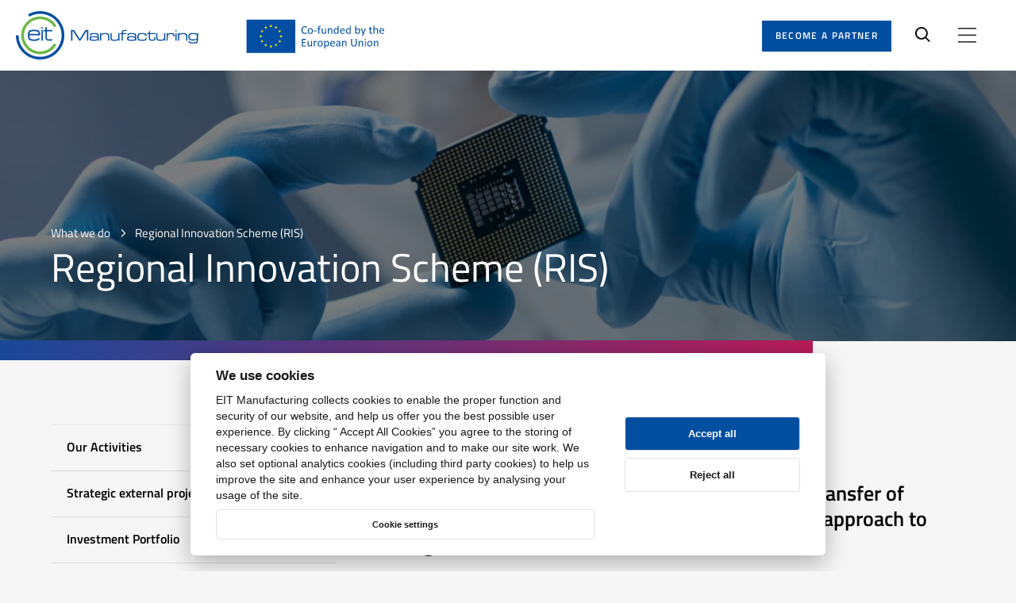

--- FILE ---
content_type: text/html; charset=UTF-8
request_url: https://www.eitmanufacturing.eu/what-we-do/regional-innovation-scheme-ris/
body_size: 57364
content:
<!DOCTYPE html>
<html lang="en">
<head>
	<meta charset="utf-8">
	<meta name="viewport" content="width=device-width, initial-scale=1.0">
	<meta http-equiv="X-UA-Compatible" content="IE=edge,chrome=1">
	<title>Regional Innovation Scheme (RIS) - EIT Manufacturing</title>
	<link rel="apple-touch-icon" sizes="180x180" href="/assets/images/favicon/apple-touch-icon.png">
	<link rel="icon" type="image/png" sizes="32x32" href="/assets/images/favicon/favicon-32x32.png">
	<link rel="icon" type="image/png" sizes="16x16" href="/assets/images/favicon/favicon-16x16.png">
	<link rel="manifest" href="/assets/images/favicon/site.webmanifest">
	<link rel="mask-icon" href="/assets/images/favicon/safari-pinned-tab.svg" color="#5bbad5">
	<link rel="shortcut icon" href="/assets/images/favicon/favicon.ico">
	<meta name="msapplication-TileColor" content="#ffffff">
	<meta name="msapplication-config" content="/assets/images/favicon/browserconfig.xml">
	<meta name="theme-color" content="#ffffff">
		<!-- Google tag (gtag.js) consent mode dataLayer added by Site Kit -->
<script type="text/javascript" id="google_gtagjs-js-consent-mode-data-layer">
/* <![CDATA[ */
window.dataLayer = window.dataLayer || [];function gtag(){dataLayer.push(arguments);}
gtag('consent', 'default', {"ad_personalization":"denied","ad_storage":"denied","ad_user_data":"denied","analytics_storage":"denied","functionality_storage":"denied","security_storage":"denied","personalization_storage":"denied","region":["AT","BE","BG","CH","CY","CZ","DE","DK","EE","ES","FI","FR","GB","GR","HR","HU","IE","IS","IT","LI","LT","LU","LV","MT","NL","NO","PL","PT","RO","SE","SI","SK"],"wait_for_update":500});
window._googlesitekitConsentCategoryMap = {"statistics":["analytics_storage"],"marketing":["ad_storage","ad_user_data","ad_personalization"],"functional":["functionality_storage","security_storage"],"preferences":["personalization_storage"]};
window._googlesitekitConsents = {"ad_personalization":"denied","ad_storage":"denied","ad_user_data":"denied","analytics_storage":"denied","functionality_storage":"denied","security_storage":"denied","personalization_storage":"denied","region":["AT","BE","BG","CH","CY","CZ","DE","DK","EE","ES","FI","FR","GB","GR","HR","HU","IE","IS","IT","LI","LT","LU","LV","MT","NL","NO","PL","PT","RO","SE","SI","SK"],"wait_for_update":500};
/* ]]> */
</script>
<!-- End Google tag (gtag.js) consent mode dataLayer added by Site Kit -->

<!-- The SEO Framework by Sybre Waaijer -->
<meta name="robots" content="max-snippet:-1,max-image-preview:standard,max-video-preview:-1" />
<link rel="canonical" href="https://www.eitmanufacturing.eu/what-we-do/regional-innovation-scheme-ris/" />
<meta name="description" content="EIT’s Regional Innovation Scheme (RIS) enables the transfer of good practices and know-how using the EIT’s unique approach to boosting.." />
<meta property="og:type" content="website" />
<meta property="og:locale" content="en_US" />
<meta property="og:site_name" content="EIT Manufacturing" />
<meta property="og:title" content="Regional Innovation Scheme (RIS)" />
<meta property="og:description" content="EIT’s Regional Innovation Scheme (RIS) enables the transfer of good practices and know-how using the EIT’s unique approach to boosting.." />
<meta property="og:url" content="https://www.eitmanufacturing.eu/what-we-do/regional-innovation-scheme-ris/" />
<meta name="twitter:card" content="summary_large_image" />
<meta name="twitter:title" content="Regional Innovation Scheme (RIS)" />
<meta name="twitter:description" content="EIT’s Regional Innovation Scheme (RIS) enables the transfer of good practices and know-how using the EIT’s unique approach to boosting.." />
<script type="application/ld+json">{"@context":"https://schema.org","@graph":[{"@type":"WebSite","@id":"https://www.eitmanufacturing.eu/#/schema/WebSite","url":"https://www.eitmanufacturing.eu/","name":"EIT Manufacturing","description":"European manufacturers together","inLanguage":"en-US","publisher":{"@type":"Organization","@id":"https://www.eitmanufacturing.eu/#/schema/Organization","name":"EIT Manufacturing","url":"https://www.eitmanufacturing.eu/"}},{"@type":"WebPage","@id":"https://www.eitmanufacturing.eu/what-we-do/regional-innovation-scheme-ris/","url":"https://www.eitmanufacturing.eu/what-we-do/regional-innovation-scheme-ris/","name":"Regional Innovation Scheme (RIS) - EIT Manufacturing","description":"EIT’s Regional Innovation Scheme (RIS) enables the transfer of good practices and know-how using the EIT’s unique approach to boosting..","inLanguage":"en-US","isPartOf":{"@id":"https://www.eitmanufacturing.eu/#/schema/WebSite"},"potentialAction":{"@type":"ReadAction","target":"https://www.eitmanufacturing.eu/what-we-do/regional-innovation-scheme-ris/"}}]}</script>
<!-- / The SEO Framework by Sybre Waaijer | 2.19ms meta | 0.04ms boot -->

<style id='wp-img-auto-sizes-contain-inline-css' type='text/css'>
img:is([sizes=auto i],[sizes^="auto," i]){contain-intrinsic-size:3000px 1500px}
/*# sourceURL=wp-img-auto-sizes-contain-inline-css */
</style>
<style id='classic-theme-styles-inline-css' type='text/css'>
/*! This file is auto-generated */
.wp-block-button__link{color:#fff;background-color:#32373c;border-radius:9999px;box-shadow:none;text-decoration:none;padding:calc(.667em + 2px) calc(1.333em + 2px);font-size:1.125em}.wp-block-file__button{background:#32373c;color:#fff;text-decoration:none}
/*# sourceURL=/wp-includes/css/classic-themes.min.css */
</style>
<link rel='stylesheet' id='wp-components-css' href='https://www.eitmanufacturing.eu/wp-includes/css/dist/components/style.min.css?ver=6.9' type='text/css' media='all' />
<link rel='stylesheet' id='wp-preferences-css' href='https://www.eitmanufacturing.eu/wp-includes/css/dist/preferences/style.min.css?ver=6.9' type='text/css' media='all' />
<link rel='stylesheet' id='wp-block-editor-css' href='https://www.eitmanufacturing.eu/wp-includes/css/dist/block-editor/style.min.css?ver=6.9' type='text/css' media='all' />
<link rel='stylesheet' id='popup-maker-block-library-style-css' href='https://www.eitmanufacturing.eu/wp-content/plugins/popup-maker/dist/packages/block-library-style.css?ver=dbea705cfafe089d65f1' type='text/css' media='all' />
<link rel='stylesheet' id='easy-cookie-consent-css' href='https://www.eitmanufacturing.eu/wp-content/plugins/easy-cookie-consent/assets/dist/easy_cookie_consent.min.css?ver=1' type='text/css' media='all' />
<link rel='stylesheet' id='amm-styles-css' href='https://www.eitmanufacturing.eu/wp-content/plugins/advanced-mega-menu/assets/css/mega-menu.css?ver=1.0' type='text/css' media='all' />
<link rel='stylesheet' id='swiper-style-css' href='https://unpkg.com/swiper/swiper-bundle.min.css?ver=6.9' type='text/css' media='all' />
<link rel='stylesheet' id='eit-carousel-style-css' href='https://www.eitmanufacturing.eu/wp-content/plugins/eit-carousel/assets/css/eit-carousel.css?ver=1.0.0' type='text/css' media='all' />
<link rel='stylesheet' id='custom-styles-css' href='https://www.eitmanufacturing.eu/wp-content/themes/eit/assets/css/custom-styles.css?ver=6.9' type='text/css' media='all' />
<script type="text/javascript" id="easy-cookie-consent-js-before">
/* <![CDATA[ */
const cookieConsentOptions = {"autorun":true,"autoclear_cookies":true,"theme_css":"https:\/\/www.eitmanufacturing.eu\/wp-content\/plugins\/easy-cookie-consent\/assets\/dist\/lib\/cookieconsent.css","page_scripts":true,"cookie_expiration":182,"current_lang":"en","gui_options":{"consent_modal":{"layout":"cloud","position":"bottom center","transition":"zoom"},"settings_modal":{"layout":"box","transition":"zoom"}},"languages":{"status":"enabled","en":{"consent_modal":{"title":"We use cookies","description":"EIT Manufacturing collects cookies to enable the proper function and security of our website, and help us offer you the best possible user experience. By clicking \u201c Accept All Cookies\u201d you agree to the storing of necessary cookies to enhance navigation and to make our site work. We also set optional analytics cookies (including third party cookies) to help us improve the site and enhance your user experience by analysing your usage of the site.\r\n<br>\r\n<button type=\"button\" data-cc=\"c-settings\" class=\"c-bn c_link\">Cookie settings<\/button>","primary_btn":{"text":"Accept all","role":"accept_all"},"secondary_btn":{"text":"Reject all","role":"accept_necessary"}},"settings_modal":{"title":"Cookie preferences","save_settings_btn":"Save settings","accept_all_btn":"Accept all","reject_all_btn":"Reject all","close_btn_label":"Close","blocks":[{"title":"","description":"<p>To make this site work properly, we place small data files called cookies on your device when you visit the site. It enables the website to remember your actions and preferences (such as login, language, font size and other display preferences) over a period of time, so you don\u2019t have to keep re-entering them whenever you come back to the site or browse from one page to another.<\/p>\r\n<br><p>\r\nThe cookie-related information is not used to identify you personally and the pattern data is fully under our control. These cookies are not used for any purpose other than those described here. You can choose not to allow some types of cookies. Click on the different category headings to find out more and change our default settings. However blocking some types of cookies may impact some features and this site may not work as intended.\r\n<\/p>\r\n<a href=\"\/cookie-policy\/\">Review the complete Privacy and Cookie policy here.<\/a>"},{"title":"Strictly necessary cookies","description":"These cookies ensure the basic functionality of the website and cannot be rejected.","cookie_table":[{"col1":"lidc","col2":".linkedin.com","col3":"1 day","col4":"LinkedIn sets the lidc cookie to facilitate data center selection."},{"col1":"li_gc","col2":".linkedin.com","col3":"6 months","col4":"Linkedin set this cookie for storing visitor's consent regarding using cookies for non-essential purposes."},{"col1":"lastExternalReferrerTime","col2":"eitmanufacturing.eu","col3":"1 day","col4":"Used by eitmanufactoring"}],"toggle":{"value":"necessary","enabled":true,"readonly":true}},{"title":"Tracking and performance","description":"This type of cookies allows us to count visits and traffic sources so that we can measure and improve the performance of the website. They inform us which pages are the most and least popular and we can see how visitors move around the site. They also help us understand where our users come from and, based on that information, customize the content. If these types of cookies are denied, we will not store any user-specific data related to website performance.\r\n","cookie_table":[{"col1":"_fbp","col2":".eitmanufacturing.eu","col3":"3 Months","col4":"Facebook sets this cookie to store and track interactions."},{"col1":"_ga","col2":".eitmanufacturing.eu","col3":"420 days","col4":"Used by Google Analytics to track user behavior and site performance."},{"col1":"_ga_TSXDFL66G5","col2":".eitmanufacturing.eu","col3":"420 days","col4":"Used by Google Analytics to persist session state and track user interactions."},{"col1":"_gcl_au","col2":".eitmanufacturing.eu","col3":"3 Months","col4":"Used by Google AdSense to store and track conversions across websites."}],"toggle":{"value":"analytics","enabled":false,"readonly":false}},{"title":"Marketing cookies","description":"Marketing cookies are used by partners to track visitors. The intention is to display ads that are relevant and interesting to the individual user and thus more valuable for publishers and third-party advertisers.","cookie_table":[{"col1":"bcookie","col2":".linkedin.com","col3":"1 year","col4":"LinkedIn sets this cookie to track the use of embedded services."}],"toggle":{"value":"marketing","enabled":false,"readonly":false}}],"cookie_table_headers":[{"col1":"Name"},{"col2":"Domain"},{"col3":"Expiration"},{"col4":"Description"}]},"iframe":{"placeholder_button":"You must allow cookies to see this"}}}};const cookieCategoryAnalytics = 'analytics';const cookieCategoryMarketing = 'marketing';const cookiesAcceptedNonce = 'cae096d542';const adminUrl = 'https://www.eitmanufacturing.eu/wp-admin/admin-ajax.php';const placeholderButtonText = 'You must allow cookies to see this';const cookieName = 'accepted-cookie-consent-id';const gtmId = null;
//# sourceURL=easy-cookie-consent-js-before
/* ]]> */
</script>
<script type="text/javascript" src="https://www.eitmanufacturing.eu/wp-content/plugins/easy-cookie-consent/assets/dist/easy_cookie_consent.min.js?ver=1" id="easy-cookie-consent-js"></script>
<script type="text/javascript" src="https://www.eitmanufacturing.eu/wp-includes/js/jquery/jquery.min.js?ver=3.7.1" id="jquery-core-js"></script>
<script type="text/javascript" src="https://www.eitmanufacturing.eu/wp-includes/js/jquery/jquery-migrate.min.js?ver=3.4.1" id="jquery-migrate-js"></script>

<!-- Google tag (gtag.js) snippet added by Site Kit -->
<!-- Google Analytics snippet added by Site Kit -->
<script type="text/javascript" src="https://www.googletagmanager.com/gtag/js?id=GT-PZZHDBZ" id="google_gtagjs-js" async></script>
<script type="text/javascript" id="google_gtagjs-js-after">
/* <![CDATA[ */
window.dataLayer = window.dataLayer || [];function gtag(){dataLayer.push(arguments);}
gtag("set","linker",{"domains":["www.eitmanufacturing.eu"]});
gtag("js", new Date());
gtag("set", "developer_id.dZTNiMT", true);
gtag("config", "GT-PZZHDBZ");
 window._googlesitekit = window._googlesitekit || {}; window._googlesitekit.throttledEvents = []; window._googlesitekit.gtagEvent = (name, data) => { var key = JSON.stringify( { name, data } ); if ( !! window._googlesitekit.throttledEvents[ key ] ) { return; } window._googlesitekit.throttledEvents[ key ] = true; setTimeout( () => { delete window._googlesitekit.throttledEvents[ key ]; }, 5 ); gtag( "event", name, { ...data, event_source: "site-kit" } ); }; 
//# sourceURL=google_gtagjs-js-after
/* ]]> */
</script>
<meta name="generator" content="Site Kit by Google 1.168.0" />    <!-- Google Tag Manager -->
    <script>(function(w,d,s,l,i){w[l]=w[l]||[];w[l].push({'gtm.start':
          new Date().getTime(),event:'gtm.js'});var f=d.getElementsByTagName(s)[0],
        j=d.createElement(s),dl=l!='dataLayer'?'&l='+l:'';j.async=true;j.src=
        'https://www.googletagmanager.com/gtm.js?id='+i+dl;f.parentNode.insertBefore(j,f);
      })(window,document,'script','dataLayer','GTM-NL6ZWLQ');</script>
    <!-- End Google Tag Manager -->
    <style rel="critical-css">a,abbr,acronym,address,applet,article,aside,audio,b,big,blockquote,body,canvas,caption,center,cite,code,dd,del,details,dfn,div,dl,dt,em,embed,fieldset,figcaption,figure,footer,form,h1,h2,h3,h4,h5,h6,header,html,i,iframe,img,ins,kbd,label,legend,li,mark,menu,nav,object,ol,output,p,pre,q,ruby,s,samp,section,small,span,strike,strong,sub,summary,sup,table,tbody,td,tfoot,th,thead,time,tr,tt,u,ul,var,video{margin:0;padding:0;border:0;font-size:100%;font:inherit;vertical-align:baseline}article,aside,details,figcaption,figure,footer,header,main,nav,section{display:block}body{line-height:1}ul{list-style:none}blockquote,q{quotes:none}blockquote,q{quotes:none}blockquote:after,blockquote:before,q:after,q:before{content:"";content:none}table{border-collapse:collapse;border-spacing:0}button{background-color:transparent;outline:none;border:0;cursor:pointer}@font-face{font-family:"Titillium Web";font-style:normal;font-weight:400;font-display:swap;src:url(/assets/font/Titillium-Web-400-latin-ext.woff2) format("woff2");unicode-range:U+0100-024F,U+0259,U+1E00-1EFF,U+2020,U+20A0-20AB,U+20AD-20CF,U+2113,U+2C60-2C7F,U+A720-A7FF}@font-face{font-family:"Titillium Web";font-style:normal;font-weight:400;font-display:swap;src:url(/assets/font/Titillium-Web-400-latin.woff2) format("woff2");unicode-range:U+0000-00FF,U+0131,U+0152-0153,U+02BB-02BC,U+02C6,U+02DA,U+02DC,U+2000-206F,U+2074,U+20AC,U+2122,U+2191,U+2193,U+2212,U+2215,U+FEFF,U+FFFD}@font-face{font-family:"Titillium Web";font-style:normal;font-weight:600;font-display:swap;src:url(/assets/font/Titillium-Web-600-latin-ext.woff2) format("woff2");unicode-range:U+0100-024F,U+0259,U+1E00-1EFF,U+2020,U+20A0-20AB,U+20AD-20CF,U+2113,U+2C60-2C7F,U+A720-A7FF}@font-face{font-family:"Titillium Web";font-style:normal;font-weight:600;font-display:swap;src:url(/assets/font/Titillium-Web-600-latin.woff2) format("woff2");unicode-range:U+0000-00FF,U+0131,U+0152-0153,U+02BB-02BC,U+02C6,U+02DA,U+02DC,U+2000-206F,U+2074,U+20AC,U+2122,U+2191,U+2193,U+2212,U+2215,U+FEFF,U+FFFD}@font-face{font-family:"Titillium Web";font-style:normal;font-weight:700;font-display:swap;src:url(/assets/font/Titillium-Web-700-latin-ext.woff2) format("woff2");unicode-range:U+0100-024F,U+0259,U+1E00-1EFF,U+2020,U+20A0-20AB,U+20AD-20CF,U+2113,U+2C60-2C7F,U+A720-A7FF}@font-face{font-family:"Titillium Web";font-style:normal;font-weight:700;font-display:swap;src:url(/assets/font/Titillium-Web-700-latin.woff2) format("woff2");unicode-range:U+0000-00FF,U+0131,U+0152-0153,U+02BB-02BC,U+02C6,U+02DA,U+02DC,U+2000-206F,U+2074,U+20AC,U+2122,U+2191,U+2193,U+2212,U+2215,U+FEFF,U+FFFD}body,html{margin:0;padding:0;font-family:arial;font-size:62.5%;font-weight:normal;color:black;-webkit-font-smoothing:antialiased}body{overflow-x:hidden;background-color:#f6f6f6}body.page-template.open{overflow:hidden}*{-webkit-box-sizing:border-box;box-sizing:border-box}ol{padding:0 0 0 2rem}a,button{-webkit-transition:all 0.2s ease;transition:all 0.2s ease}strong{font-weight:600}img{max-width:100%}.visually-hidden{clip:rect(0 0 0 0);-webkit-clip-path:inset(50%);clip-path:inset(50%);height:1px;overflow:hidden;position:absolute;white-space:nowrap;width:1px}.cf:after,.cf:before{content:" ";display:table}.cf:after{clear:both}.sr-only:not(:focus):not(:active){clip:rect(0 0 0 0);-webkit-clip-path:inset(50%);clip-path:inset(50%);height:1px;overflow:hidden;position:absolute;white-space:nowrap;width:1px}:focus{outline:rgb(43,42,41) dotted 0.3rem;outline-offset:0.3rem!important}.using-mouse :focus{outline:none!important}:root .skipnav{display:-webkit-box;display:-ms-flexbox;display:flex;width:100%}.skipnav{position:fixed;top:0;z-index:9999;display:none;text-align:left;margin:0;padding:0;pointer-events:none}.skipnav a{display:block;color:#fff!important;background:#333;text-decoration:none;padding:5px;font-weight:bold;opacity:1;position:absolute;left:-9999px;top:0}.skipnav a:visited{color:#fff}.skiptarget{width:1px;height:0px;overflow:hidden;float:right}.-skip-link #skipnav p a{clip:auto;width:50%;padding:10px 0;border-left:none;border-right:none;z-index:99999;background:#fff;font-size:2rem;font-family:"HelveticaLight",sans-serif;font-style:normal;font-weight:normal;text-align:center;color:#194899!important;display:block;height:9rem;display:-webkit-box;display:-ms-flexbox;display:flex;-webkit-box-align:center;-ms-flex-align:center;align-items:center;-webkit-box-pack:center;-ms-flex-pack:center;justify-content:center;opacity:1;-webkit-box-sizing:border-box;box-sizing:border-box;position:static}#skipnav p a:focus{color:#fff;background:#b81b57}.button{display:inline-block;font-size:16px;font-size:1.6rem;line-height:3rem;font-weight:600;text-decoration:none;padding:1rem 4.3rem;font-family:"Titillium Web",sans-serif}.button:hover{background:#b81b57;text-decoration:none;color:#fff}.button .button--small{font-size:16px;font-size:1.6rem;line-height:3rem;padding:1rem 4.3rem}.button--blue{background:#024ea1;color:#fff}.button--border{border:0.1rem solid #c0c0c0;color:#000}.button--border:hover{border-color:#b81b57}.button--white{border:0.1rem solid #ffffff;background:transparent;color:#fff}#wrapper{padding-top:9.7rem}@media (min-width:768px){#wrapper{padding-top:8.9rem}}.block.no-margin{margin:0 auto}.block.small-margin{margin:0 auto 74px}@media (min-width:1440px){.block.small-margin{margin:0 auto 60px}}@media (min-width:1280px){.block.small-margin{margin:0 auto 40px}}.block.medium-margin{margin:0 auto 120px}@media (min-width:1440px){.block.medium-margin{margin:0 auto 74px}}@media (min-width:1280px){.block.medium-margin{margin:0 auto 60px}}.block.large-margin{margin:0 auto 146px}@media (min-width:1440px){.block.large-margin{margin:0 auto 120px}}@media (min-width:1280px){.block.large-margin{margin:0 auto 74px}}.container{margin:0 auto;width:100%;-webkit-box-sizing:border-box;box-sizing:border-box}.container.large-width{max-width:1344px}@media (min-width:1440px){.container.large-width{max-width:1100px}}@media (min-width:1280px){.container.large-width{max-width:850px}}@media (min-width:768px){.container.large-width{max-width:610px}}.container.medium-width{max-width:1120px}@media (min-width:1440px){.container.medium-width{max-width:1000px}}@media (min-width:1280px){.container.medium-width{max-width:850px}}@media (min-width:768px){.container.medium-width{max-width:610px}}.container.small-width{max-width:660px}@media (min-width:768px){.container.small-width{max-width:610px}}.soft-corners{border-radius:25px}.button-wrapper{text-align:left}.button-wrapper .button{display:inline-block;-webkit-box-sizing:border-box;box-sizing:border-box;padding:1.6rem 5.6rem;border:0.2rem solid #024ea1;background-color:#024ea1;font-family:"Seravek-Medium",sans-serif;font-size:14px;font-size:1.4rem;line-height:normal;text-align:center;color:#000;text-transform:uppercase;font-weight:600;border-radius:16px;opacity:1;-webkit-transition:all 0.14s;transition:all 0.14s;text-decoration:none;min-width:21.2rem}@media (min-width:1280px){.button-wrapper .button{padding:1.2rem 3.5rem;font-size:12px;font-size:1.2rem;min-width:0}}@media (min-width:768px){.button-wrapper .button{padding:1.6rem 5.6rem;font-size:14px;font-size:1.4rem;min-width:0}}.button-wrapper .button:hover{border:2px solid #000;background-color:transparent}.button-wrapper .button.white{border:2px solid #fff;background-color:#fff}.button-wrapper .button.white:hover{color:#fff;background-color:transparent}.button-wrapper .button.black{color:#fff;border:2px solid #151515;background-color:#151515}.button-wrapper .button.black:hover{color:#000;background-color:transparent}.button-wrapper .button.full-width{display:block;width:100%}.block.contacts .inactive,.block.machinepark .inactive,.block.references .inactive{display:block}.block.contacts .button,.block.machinepark .button,.block.references .button{display:none}@media (min-width:768px){.header-transparent #wrapper,.home #wrapper{padding-top:0!important}.header-transparent #wrapper .header,.home #wrapper .header{background:transparent}.header-transparent #wrapper .header a:focus,.header-transparent #wrapper .header button:focus,.home #wrapper .header a:focus,.home #wrapper .header button:focus{outline-color:#fff}.header-transparent #wrapper .header .nav__list a:focus,.header-transparent #wrapper .header .nav__list button:focus,.home #wrapper .header .nav__list a:focus,.home #wrapper .header .nav__list button:focus{outline:#2b2a29 dotted 0.3rem!important;outline-offset:-0.3rem!important}.header-transparent #wrapper .header .logo--blue,.home #wrapper .header .logo--blue{display:none}.header-transparent #wrapper .header .logo--white,.home #wrapper .header .logo--white{display:-webkit-box;display:-ms-flexbox;display:flex}.header-transparent #wrapper .header.header__sticky,.home #wrapper .header.header__sticky{-webkit-transition:all 0.2s ease;transition:all 0.2s ease;background:#fff;-webkit-box-shadow:0 0 1.8rem 0 rgba(0,0,0,0.03);box-shadow:0 0 1.8rem 0 rgba(0,0,0,0.03)}.header-transparent #wrapper .header.header__sticky .logo--blue,.home #wrapper .header.header__sticky .logo--blue{display:-webkit-box;display:-ms-flexbox;display:flex}.header-transparent #wrapper .header.header__sticky .logo--white,.home #wrapper .header.header__sticky .logo--white{display:none}.header-transparent #wrapper .header.header__sticky .header__nav-holder .header__main-nav .main-nav .menu-item a,.home #wrapper .header.header__sticky .header__nav-holder .header__main-nav .main-nav .menu-item a{color:#000000}.header-transparent #wrapper .header.header__sticky .header__search svg,.home #wrapper .header.header__sticky .header__search svg{fill:#000000}.header-transparent #wrapper .header.header__sticky .header__side-nav .nav__menu-button svg,.home #wrapper .header.header__sticky .header__side-nav .nav__menu-button svg{fill:#000000}.header-transparent #wrapper .header.header__open-search,.home #wrapper .header.header__open-search{-webkit-transition:all 0.2s ease;transition:all 0.2s ease;background:#fff}.header-transparent #wrapper .header.header__open-search .logo--blue,.home #wrapper .header.header__open-search .logo--blue{display:-webkit-box;display:-ms-flexbox;display:flex}.header-transparent #wrapper .header.header__open-search .logo--white,.home #wrapper .header.header__open-search .logo--white{display:none}.header-transparent #wrapper .header.header__open-search .header__nav-holder .header__main-nav .main-nav .menu-item a,.home #wrapper .header.header__open-search .header__nav-holder .header__main-nav .main-nav .menu-item a{color:#000000}.header-transparent #wrapper .header.header__open-search .header__search svg,.home #wrapper .header.header__open-search .header__search svg{fill:#000000}.header-transparent #wrapper .header.header__open-search .header__side-nav .nav__menu-button svg,.home #wrapper .header.header__open-search .header__side-nav .nav__menu-button svg{fill:#000000}.header-transparent #wrapper .header:after,.home #wrapper .header:after{display:none}.header-transparent #wrapper .header .header__nav-holder .header__main-nav .main-nav .menu-item a,.home #wrapper .header .header__nav-holder .header__main-nav .main-nav .menu-item a{color:#ffffff}.header-transparent #wrapper .header .header__search svg,.home #wrapper .header .header__search svg{fill:#ffffff}.header-transparent #wrapper .header .header__side-nav .nav__menu-button svg,.home #wrapper .header .header__side-nav .nav__menu-button svg{fill:#ffffff}}.content-item--text ul{font-size:15px;font-size:1.5rem;line-height:2.1rem;color:#000;margin:0 0 2.1rem}@media (min-width:1024px){.content-item--text ul{font-size:18px;font-size:1.8rem;line-height:2.5rem;margin:0 0 2.9rem}}.content-item--text ul li{position:relative;padding:0 0 0 2.3rem}.content-item--text ul li:before{content:"";width:0.7rem;height:0.7rem;background:#0781da;position:absolute;left:0;top:0.8rem}.content-item--text ul li:not(:last-child){margin:0 0 1.8rem}.searchform__holder{display:-webkit-box;display:-ms-flexbox;display:flex;-ms-flex-wrap:wrap;flex-wrap:wrap}.searchform__label{width:100%;font-size:16px;font-size:1.6rem;color:#fff;font-weight:bold;margin:0 0 1rem}.searchform__input-holder{position:relative}@media (min-width:1024px){.searchform__input-holder{width:45rem;margin:0 2rem 0 0}}.searchform__input-holder:before{content:"";width:1.9rem;height:2rem;background-image:url('data:image/svg+xml,<svg width="19" height="19" viewBox="0 0 19 19" version="1.1" xmlns="http://www.w3.org/2000/svg" xmlns:xlink="http://www.w3.org/1999/xlink"><g stroke="none" stroke-width="1" fill="rgba(0, 0, 0, 1)" fill-rule="nonzero"><path d="M7.92,15.84 C3.55268571,15.84 0,12.2873143 0,7.92 C0,3.55268571 3.55268571,0 7.92,0 C12.2873143,0 15.84,3.55268571 15.84,7.92 C15.84,12.2873143 12.2873143,15.84 7.92,15.84 Z M7.92,1.92 C4.6116,1.92 1.92,4.6116 1.92,7.92 C1.92,11.2284 4.6116,13.92 7.92,13.92 C11.2284,13.92 13.92,11.2284 13.92,7.92 C13.92,4.6116 11.2284,1.92 7.92,1.92 Z"></path><path d="M18.1080627,17.0398254 L13.2720089,12 C12.8389816,12.5573854 12.5573514,12.7577472 12,13.1908009 L16.7896663,18.3228698 C16.9951172,18.5283333 17.7033386,18.9950562 18.3002319,18.4588928 C18.7331154,18.0700524 18.5294189,17.4561768 18.1080627,17.0398254 Z"></path></g></svg>');background-repeat:no-repeat;background-position:center;position:absolute;left:2.5rem;top:50%;-webkit-transform:translateY(-50%);transform:translateY(-50%)}.searchform__input{border:none;background:#fff;display:block;width:100%;font-size:17px;font-size:1.7rem;line-height:2.7rem;padding:1.8rem 2rem 1.7rem 5.5rem}.video-iframe-wrapper{position:relative;overflow:hidden;width:100%;padding-top:56.25%}.video-iframe-wrapper iframe{position:absolute;top:0;left:0;bottom:0;right:0;width:100%;height:100%;z-index:1}.video-iframe-wrapper--hidden{background:#fff;cursor:pointer}.video-iframe-wrapper--hidden iframe{opacity:0}.video-iframe-wrapper--hidden:after{font-size:17px;font-size:1.7rem;line-height:2.7rem;position:absolute;top:0;bottom:0;left:0;right:0;display:-webkit-box;display:-ms-flexbox;display:flex;-webkit-box-align:center;-ms-flex-align:center;align-items:center;-webkit-box-pack:center;-ms-flex-pack:center;justify-content:center;content:"Video hidden, functional cookie not approved";z-index:1}.video-iframe-wrapper--hidden:hover{opacity:1}h1,h2,h3,h4,h5,h6{font-family:"Titillium Web",sans-serif;line-height:1;color:#000;font-weight:600}h1{font-size:82px;font-size:8.2rem;margin-bottom:4rem}@media (min-width:1440px){h1{font-size:60px;font-size:6rem;margin-bottom:3.5rem}}@media (min-width:1280px){h1{font-size:45px;font-size:4.5rem;margin-bottom:28px}}@media (min-width:768px){h1{font-size:38px;font-size:3.8rem;margin-bottom:28px}}h2{font-size:30px;font-size:3rem;margin-bottom:25px}h2.white{color:#fff}@media (min-width:1280px){h2{font-size:25px;font-size:2.5rem}}@media (min-width:768px){h2{font-size:22px;font-size:2.2rem;margin-bottom:21px}}h3{font-size:22px;font-size:2.2rem;line-height:3.3rem;margin-bottom:21px}@media (min-width:768px){h3{font-size:18px;font-size:1.8rem;line-height:2.7rem}}h4{font-size:14px;font-size:1.4rem}h4.center{text-align:center}p{font-family:"Titillium Web",sans-serif;font-size:16px;font-size:1.6rem;line-height:1.75;color:#000;margin-bottom:3rem}p.white{color:#fff}p.center{text-align:center}@media (min-width:1440px){p{font-size:15px;font-size:1.5rem;margin-bottom:2rem}}p b,p strong{font-weight:bold}p em,p i{font-style:italic}a{font-family:"Titillium Web",sans-serif;color:#024ea1}a:hover{color:#024ea1;text-decoration:underline}a.white:hover{color:#fff}.admin-block-preview .header__container{pointer-events:none}.admin-block-preview .header__admin{display:none}.header{background:#fff;width:100%;min-height:6.9rem;position:fixed;top:0;left:0;z-index:1000;padding-bottom:0.8rem}@media (min-width:768px){.header{padding-bottom:0}}.header:after{content:"";position:absolute;bottom:0;left:0;height:0.8rem;width:100%;background:-webkit-gradient(linear,left top,right top,from(#194899),to(#b81b57));background:linear-gradient(90deg,#194899 0%,#b81b57 100%)}@media (min-width:768px){.header:after{display:none}}.header__admin{position:fixed;top:0;left:50%;z-index:999999;-webkit-transform:translateX(-50%);transform:translateX(-50%);background:#024ea1;color:#fff;padding:0.5rem 2rem;display:block;font-size:1.4rem;font-weight:600;text-transform:uppercase;text-decoration:none}.header__admin:hover{background-color:#b81b57;color:#fff;text-decoration:none}.header__container{display:-webkit-box;display:-ms-flexbox;display:flex;-webkit-box-align:center;-ms-flex-align:center;align-items:center;-webkit-box-pack:justify;-ms-flex-pack:justify;justify-content:space-between;padding:1.4rem 2rem 1.3rem 1rem;min-height:6.9rem}@media (min-width:768px){.header__container{padding:1.4rem 5rem 1.3rem 2rem}}.header .logo{width:80%;display:-webkit-box;display:-ms-flexbox;display:flex;-webkit-box-align:center;-ms-flex-align:center;align-items:center}@media (min-width:768px){.header .logo{width:auto}}.header .logo a{width:51%;max-width:23rem;margin:0 3rem 0 0}@media (min-width:768px){.header .logo a{margin:0 6rem 0 0}}.header .logo__eu{width:38%;max-width:17.4rem}.header .logo--white{display:none}.header__nav-holder{display:-webkit-box;display:-ms-flexbox;display:flex}@media (min-width:768px){.header__nav-holder{-webkit-box-pack:end;-ms-flex-pack:end;justify-content:flex-end}}.header__nav-holder .header__main-nav{margin:0 1.1rem 0 0}@media (min-width:510px){.header__nav-holder .header__main-nav{margin:0 1.8rem 0 0}}@media (min-width:768px){.header__nav-holder .header__main-nav{margin:0 3rem 0 0}}@media (min-width:1440px){.header__nav-holder .header__main-nav{display:-webkit-box;display:-ms-flexbox;display:flex;-webkit-box-align:center;-ms-flex-align:center;align-items:center}}.header__nav-holder .header__main-nav .main-nav{display:none}@media (min-width:1440px){.header__nav-holder .header__main-nav .main-nav{display:block}}.header__nav-holder .header__main-nav .main-nav__list{display:-webkit-box;display:-ms-flexbox;display:flex}.header__nav-holder .header__main-nav .main-nav .menu-item a{font-size:16px;font-size:1.6rem;font-weight:400;line-height:1.8rem;color:#000;text-decoration:none;text-transform:uppercase;padding:0 1.2rem;white-space:nowrap}.header__nav-holder .header__main-nav .main-nav .menu-item a:hover{color:#b81b57;text-decoration:underline}.header__nav-holder .header__main-nav .header-custom-link{font-size:12px;font-size:1.2rem;line-height:1.5rem;letter-spacing:0.133rem;text-transform:uppercase;padding:0.5rem;margin:0 0 0 1.5rem;text-align:center;display:none}@media (min-width:768px){.header__nav-holder .header__main-nav .header-custom-link{display:block}}@media (min-width:510px){.header__nav-holder .header__main-nav .header-custom-link{line-height:1.5;padding:1.05rem 1.7rem;margin:0 0 0 1.8rem}}.header__search{display:none;position:relative;padding:0;margin:0 3.5rem 0 0}@media (min-width:768px){.header__search{display:block}}.header__search--active:before{content:"";height:8.9rem;width:6rem;background:#024ea1;position:absolute;left:-2.1rem;top:-154%;z-index:2}.header__search--active svg{fill:#fff!important;position:relative;z-index:3}.header__search:hover svg{fill:#b81b57}.header__side-nav{display:-webkit-box;display:-ms-flexbox;display:flex}@media (min-width:1024px){.header__side-nav h3{font-size:28px;font-size:2.8rem;line-height:4rem;margin:0 0 2.3rem}}.header__side-nav .nav{margin:auto 0}.header__side-nav .nav__holder{display:none;position:fixed;top:0;right:0;z-index:99;width:100%;max-width:56rem;height:100%;background:#fff;overflow:auto}.header__side-nav .nav__menu-button{padding:0;height:1.9rem}.header__side-nav .nav__menu-button svg{fill:#2e2e2e}.header__side-nav .nav__menu-button:hover svg{fill:#b81b57}.header__side-nav .nav__close-holder{padding:3rem 2rem;display:-webkit-box;display:-ms-flexbox;display:flex;-webkit-box-pack:end;-ms-flex-pack:end;justify-content:flex-end}@media (min-width:768px){.header__side-nav .nav__close-holder{padding:3rem 3.6rem 3rem 2rem}}.header__side-nav .nav__close{padding:0;margin:0;display:-webkit-box;display:-ms-flexbox;display:flex;-webkit-box-align:center;-ms-flex-align:center;align-items:center;border:unset;font-size:1.1rem;line-height:1.6rem;letter-spacing:0.134rem;text-transform:uppercase;font-family:"Titillium Web",sans-serif;font-weight:bold;color:#000;-webkit-transition:all 0.2s ease;transition:all 0.2s ease}.header__side-nav .nav__close svg{width:4.4rem;height:4.4rem;margin-left:1rem;-webkit-transition:all 0.2s ease;transition:all 0.2s ease}.header__side-nav .nav__close svg #menu-close-circle{fill:#021341}.header__side-nav .nav__close svg #menu-close-poly{fill:#fff}.header__side-nav .nav__close:hover{color:#b81b57}.header__side-nav .nav__close:hover svg #menu-close-circle{fill:#b81b57}.header__side-nav .nav .nav-search{padding:0 2rem 2.5rem}@media (min-width:768px){.header__side-nav .nav .nav-search{display:none}}.header__side-nav .nav .nav-search__label{font-size:1.7rem;line-height:2.6rem;font-family:"Titillium Web",sans-serif;font-weight:600;display:block;width:100%;margin:0 0 0.5rem}.header__side-nav .nav .nav-search__item-wrapper{width:100%;position:relative}.header__side-nav .nav .nav-search__input{width:100%;font-size:1.6rem;line-height:2.7rem;color:#000;border:0.2rem solid #dfdfdf;padding:1.6rem 1rem 1.5rem 2rem}.header__side-nav .nav .nav-search__input::-webkit-search-cancel-button,.header__side-nav .nav .nav-search__input::-webkit-search-decoration,.header__side-nav .nav .nav-search__input::-webkit-search-results-button,.header__side-nav .nav .nav-search__input::-webkit-search-results-decoration{display:none}.header__side-nav .nav .nav-search__submit{position:absolute;top:51%;right:1rem;-webkit-transform:translateY(-50%);transform:translateY(-50%)}.header__side-nav .nav .header-custom-link.mobile{display:block;text-align:center;width:auto;margin:-1.5rem 2rem 2.5rem;padding:1.2rem 1.7rem}@media (min-width:768px){.header__side-nav .nav .header-custom-link.mobile{display:none}}.header__side-nav .nav__list{border-top:0.1rem solid #e7e7e7}.header__side-nav .nav .menu-item{width:100%;min-height:5.8rem;height:auto;padding:0;display:-webkit-box;display:-ms-flexbox;display:flex;-webkit-box-pack:justify;-ms-flex-pack:justify;justify-content:space-between;-webkit-box-align:center;-ms-flex-align:center;align-items:center;-ms-flex-wrap:wrap;flex-wrap:wrap}@media (min-width:768px){.header__side-nav .nav .menu-item{min-height:5.8rem}}.header__side-nav .nav .menu-item.current_page_parent{background:#d9d9d9;background:rgba(0,0,0,0.02)}.header__side-nav .nav .menu-item.current_page_item>a{background:#021341;color:#fff}.header__side-nav .nav .menu-item.current_page_item>.open-submenu{background:#021341}.header__side-nav .nav .menu-item.item-active>a{background:#001244;color:#fff}.header__side-nav .nav .menu-item.item-active>.open-submenu{background:#021341}.header__side-nav .nav .menu-item a{font-size:1.6rem;line-height:2.4rem;text-decoration:unset;color:#000;font-family:"Titillium Web",sans-serif;font-weight:600;padding:1.5rem 0 1.7rem 2rem;display:block;-webkit-transition:all 0.2s ease;transition:all 0.2s ease;width:100%;min-height:5.8rem;-webkit-box-sizing:border-box;box-sizing:border-box;border-bottom:0.1rem solid #dbdbdb}.header__side-nav .nav .menu-item a:hover{color:#fff;background-color:#021341}.header__side-nav .nav .menu-item.menu-item-has-children>a{width:85%}.header__side-nav .nav .menu-item .open-submenu{width:15%;min-height:5.8rem;padding:0;cursor:pointer;background:transparent;display:-webkit-box;display:-ms-flexbox;display:flex;-webkit-box-pack:center;-ms-flex-pack:center;justify-content:center;-webkit-box-align:center;-ms-flex-align:center;align-items:center;border:none;border-bottom:0.1rem solid #dbdbdb}@media (min-width:768px){.header__side-nav .nav .menu-item .open-submenu{min-height:5.8rem;-webkit-box-pack:end;-ms-flex-pack:end;justify-content:flex-end;padding:0 1.5rem 0 0}.header__side-nav .nav .menu-item .open-submenu svg{width:1.2rem;height:1.2rem}.header__side-nav .nav .menu-item .open-submenu svg g{stroke-width:1}}.header__side-nav .nav .menu-item .open-submenu .icon-holder{background:#fff;width:3rem;height:3rem;border-radius:10rem;display:-webkit-box;display:-ms-flexbox;display:flex;-webkit-box-align:center;-ms-flex-align:center;align-items:center;-webkit-box-pack:center;-ms-flex-pack:center;justify-content:center;border:solid 0.1rem #dbdbdb;background-image:url("data:image/svg+xml,%3Csvg xmlns='http://www.w3.org/2000/svg' width='10' height='10' viewBox='0 0 10 10'%3E%3Cg stroke='%23000000' stroke-width='2' fill='none' fill-rule='evenodd' stroke-linejoin='round'%3E%3Cline class='top-line' x1='5' y1='0' x2='5' y2='10'%3E%3C/line%3E%3Cline x1='0' y1='5' x2='10' y2='5'%3E%3C/line%3E%3C/g%3E%3C/svg%3E");background-position:50% 50%;background-repeat:no-repeat}@media (min-width:768px){.header__side-nav .nav .menu-item .open-submenu .icon-holder{min-width:3.4rem;width:3.4rem;min-height:3.4rem;height:3.4rem}}.header__side-nav .nav .menu-item .open-submenu:hover .icon-holder{background-color:#021341;border-color:#021341;background-image:url("data:image/svg+xml,%3Csvg xmlns='http://www.w3.org/2000/svg' width='10' height='10' viewBox='0 0 10 10'%3E%3Cg stroke='%23ffffff' stroke-width='2' fill='none' fill-rule='evenodd' stroke-linejoin='round'%3E%3Cline class='top-line' x1='5' y1='0' x2='5' y2='10'%3E%3C/line%3E%3Cline x1='0' y1='5' x2='10' y2='5'%3E%3C/line%3E%3C/g%3E%3C/svg%3E")}.header__side-nav .nav .menu-item.item-active .sub-menu{display:block}.header__side-nav .nav .menu-item.item-active>.open-submenu .icon-holder .top-line{display:none}.header__side-nav .nav .menu-item .sub-menu{background:#e9e9e9;background:rgba(0,0,0,0.02);width:100%;display:none}.header__side-nav .nav .menu-item .sub-menu .menu-item a{padding:1.5rem 1rem 1.7rem 4rem;font-weight:normal}.header__side-nav .nav .menu-item .sub-menu .menu-item.item-active .sub-menu{display:block}.header__side-nav .nav .menu-item .sub-menu .menu-item .sub-menu{background:#f3f3f3;background:rgba(0,0,0,0.02);display:none}.header__side-nav .nav .menu-item .sub-menu .menu-item .sub-menu .menu-item a{padding:1.5rem 1rem 1.7rem 6rem;font-weight:normal}.header__side-nav .nav .menu-item .sub-menu .menu-item .sub-menu .menu-item.item-active .sub-menu{display:block}.header__side-nav .nav .menu-item .sub-menu .menu-item .sub-menu .menu-item .sub-menu{background:#ffffff;background:rgba(0,0,0,0.02);display:none}.header__side-nav .nav .menu-item .sub-menu .menu-item .sub-menu .menu-item .sub-menu .menu-item a{padding:1.5rem 1rem 1.7rem 8rem}.header__side-nav .nav .menu-item .sub-menu .menu-item .sub-menu .menu-item .sub-menu .menu-item.item-active .sub-menu{display:block}.header__side-nav .nav .menu-item .sub-menu .menu-item .sub-menu .menu-item .sub-menu .menu-item .sub-menu{background:#ffffff;background:rgba(0,0,0,0.02);display:none}.header__side-nav .nav .menu-item .sub-menu .menu-item .sub-menu .menu-item .sub-menu .menu-item .sub-menu .menu-item a{padding:1.5rem 1rem 1.7rem 10rem}.header__side-nav .nav .menu-item .sub-menu .menu-item .sub-menu .menu-item .sub-menu .menu-item .sub-menu .menu-item.item-active .sub-menu{display:block}.header__side-nav .nav .menu-item .sub-menu .menu-item .sub-menu .menu-item .sub-menu .menu-item .sub-menu .menu-item.item-active .sub-menu{background:#ffffff;background:rgba(0,0,0,0.02);display:none}.header__side-nav .nav .menu-item .sub-menu .menu-item .sub-menu .menu-item .sub-menu .menu-item .sub-menu .menu-item.item-active .sub-menu .menu-item a{padding:1.5rem 1rem 1.7rem 10rem}.header__side-nav .nav .menu-item .sub-menu .menu-item .sub-menu .menu-item .sub-menu .menu-item .sub-menu .menu-item.item-active .sub-menu .menu-item.item-active .sub-menu{display:block}.header__side-nav .nav__overlay{display:none;position:fixed;top:0;left:0;z-index:80;width:100%;height:100%;background-color:rgba(13,13,13,0.65)}.header__ .nav .menu-item{min-height:6.2rem}.header__ .nav .menu-item a{font-size:1.7rem}.header__ .nav .menu-item .sub-menu .menu-item a{font-weight:600}.nav-active .nav__holder{display:block}.nav-active .nav__overlay{display:block}.page-loader-bar{z-index:1001;height:0.2rem;position:fixed;top:0;right:0;left:0;overflow:hidden;background-color:#fff;opacity:0;-webkit-transition:opacity 0.1s ease-in-out;transition:opacity 0.1s ease-in-out}.page-loader-bar:before{display:block;position:absolute;content:"";width:100%;height:0.4rem;background-color:#3C7993}body.pushstate-loading .page-loader-bar{opacity:1}body.pushstate-loading .page-loader-bar:before{-web-kit-animation:page-loader-bar 0.5s linear forwards;-webkit-animation:page-loader-bar 0.5s linear forwards;animation:page-loader-bar 0.5s linear forwards}@keyframes page-loader-bar{0%{width:0%}50%{width:30%}70%{width:70%}to{width:100%}}@-webkit-keyframes page-loader-bar{0%{width:0%}50%{width:30%}70%{width:70%}to{width:100%}}.modaloverlay .modal{min-height:0!important;height:calc(100% - 60px)!important}.eit-block{margin:0 auto 7.8rem}@media (min-width:1280px){.eit-block{margin:0 auto 12rem}}@media (min-width:768px){.eit-block{margin:0 auto 10.5rem}}.eit-block.no-margin-bottom{margin:0 auto}.eit-block.small-margin-bottom{margin:0 auto 5.8rem}@media (min-width:1280px){.eit-block.small-margin-bottom{margin:0 auto 10.5rem}}@media (min-width:768px){.eit-block.small-margin-bottom{margin:0 auto 7.8rem}}.eit-block.medium-margin-bottom{margin:0 auto 7.8rem}@media (min-width:1280px){.eit-block.medium-margin-bottom{margin:0 auto 12rem}}@media (min-width:768px){.eit-block.medium-margin-bottom{margin:0 auto 10.5rem}}.eit-block.large-margin-bottom{margin:0 auto 10.5rem}@media (min-width:1280px){.eit-block.large-margin-bottom{margin:0 auto 20rem}}@media (min-width:768px){.eit-block.large-margin-bottom{margin:0 auto 15rem}}.eit-image-holder{width:100%}.eit-image-holder img{width:100%;height:auto}.eit-image-holder .eit_lazy-d,.eit-image-holder .eit_lazy-d-loaded{display:none}@media (min-width:768px){.eit-image-holder .eit_lazy-d,.eit-image-holder .eit_lazy-d-loaded{display:block}.eit-image-holder .eit_lazy-m,.eit-image-holder .eit_lazy-m-loaded{display:none}}body.header__open-search{overflow:scroll;position:fixed;width:100%}body.header__open-search #main{opacity:0.5;pointer-events:none}.eit-ac-search-menu{width:100%;height:auto;position:fixed;top:8.9rem;left:0;right:0;background:#fff;-webkit-box-pack:center;-ms-flex-pack:center;justify-content:center;-webkit-box-align:center;-ms-flex-align:center;align-items:center;padding:3.8rem 0 5rem;border-top:0.1rem solid #ECECEC;display:none}.eit-ac-search-menu.active{display:-webkit-box;display:-ms-flexbox;display:flex;-webkit-box-shadow:0 2.4rem 2rem 0 rgba(0,0,0,0.15);box-shadow:0 2.4rem 2rem 0 rgba(0,0,0,0.15)}.eit-ac-search-holder{position:relative}.search-input-holder{position:relative;border-bottom:0.1rem solid #C5C5C5;display:-webkit-box;display:-ms-flexbox;display:flex;-webkit-box-pack:justify;-ms-flex-pack:justify;justify-content:space-between}#eit-ac-clearText:hover{color:#024ea1;text-decoration:underline}#eit-ac-submit:hover svg g{fill:#024ea1}.eit-ac-search-input{font-size:20px;font-size:2rem;line-height:3.1rem;border:none;width:41.7rem;padding:1.3rem 0}.eit-ac-search-input::-webkit-search-cancel-button,.eit-ac-search-input::-webkit-search-decoration,.eit-ac-search-input::-webkit-search-results-button,.eit-ac-search-input::-webkit-search-results-decoration{display:none}.eit-ac-search-input::-webkit-input-placeholder{color:#000000;opacity:1}.eit-ac-search-input::-moz-placeholder{color:#000000;opacity:1}.eit-ac-search-input:-ms-input-placeholder{color:#000000;opacity:1}.eit-ac-search-input::-ms-input-placeholder{color:#000000;opacity:1}.eit-ac-search-input::placeholder{color:#000000;opacity:1}.eit-ac-search-input:-ms-input-placeholder{color:#000000}.eit-ac-search-input::-ms-input-placeholder{color:#000000}.eit-ac-search-button-holder{display:-webkit-box;display:-ms-flexbox;display:flex;-webkit-box-pack:justify;-ms-flex-pack:justify;justify-content:space-between;-webkit-box-align:center;-ms-flex-align:center;align-items:center}#search-results{width:100%;position:absolute;-webkit-box-sizing:border-box;box-sizing:border-box;margin:0;padding:0;border:1px solid #d5d5d5;border-top:none;background-color:#fff;list-style:none;font-size:1.6rem;font-weight:normal;color:#161e25;max-height:70vh;overflow-y:auto}#search-results::-webkit-scrollbar{background-color:#fff;width:1.6rem}#search-results::-webkit-scrollbar-track{background-color:#fff}#search-results::-webkit-scrollbar-thumb{background-color:#babac0;border-radius:1.6rem;border:0.4rem solid #fff}#search-results::-webkit-scrollbar-button{display:none}#search-results .active{background:#024ea1}#search-results .active a{color:#fff}#search-results li{padding:1.5rem 1rem}.skip{-webkit-box-sizing:border-box;box-sizing:border-box;margin:0;padding:1.5rem 1rem;border-bottom:1px solid #E6E6E6;cursor:pointer;-webkit-transition:all 0.2s ease;transition:all 0.2s ease;font-weight:bold}.autocomplete-item{-webkit-box-sizing:border-box;box-sizing:border-box;margin:0;padding:1.5rem 1rem;border-bottom:1px solid #E6E6E6;cursor:pointer;-webkit-transition:all 0.2s ease;transition:all 0.2s ease}.autocomplete-item:focus,.autocomplete-item:hover{background:#024ea1}.autocomplete-item:focus a,.autocomplete-item:hover a{color:#fff}.subhero{position:relative;background: linear-gradient(rgba(0, 0, 0, 0.5), rgba(0, 0, 0, 0.6))}.subhero.layout--standard .subhero__content-holder{position:absolute;top:0;left:0;width:100%;height:100%;z-index:3;display:-webkit-box;display:-ms-flexbox;display:flex;-webkit-box-align:end;-ms-flex-align:end;align-items:flex-end;padding:0 0 1.2rem}@media (min-width:1024px){.subhero.layout--standard .subhero__content-holder{padding:0 0 3.6rem}}.subhero.layout--standard .subhero__content-holder:after{content:"";position:absolute;bottom:0.1rem;left:0;height:1.2rem;width:66%;background:-webkit-gradient(linear,left top,right top,from(#194899),to(#b81b57));background:linear-gradient(90deg,#194899 0%,#b81b57 100%);-webkit-animation-name:gradientWidthMob;animation-name:gradientWidthMob;-webkit-animation-duration:2s;animation-duration:2s;-webkit-animation-timing-function:cubic-bezier(0.84,0.03,0.34,1);animation-timing-function:cubic-bezier(0.84,0.03,0.34,1)}@media (min-width:768px){.subhero.layout--standard .subhero__content-holder:after{bottom:unset;top:calc(100% - 0.1rem);height:2.5rem}}@media (min-width:1024px){.subhero.layout--standard .subhero__content-holder:after{width:80%;-webkit-animation-name:gradientWidthDesktop;animation-name:gradientWidthDesktop}}@-webkit-keyframes gradientWidthMob{0%{width:0}to{width:66%}}@keyframes gradientWidthMob{0%{width:0}to{width:66%}}@-webkit-keyframes gradientWidthDesktop{0%{width:0}to{width:80%}}@keyframes gradientWidthDesktop{0%{width:0}to{width:80%}}.subhero.layout--standard .subhero__container{width:88%;margin:0 auto}@media (min-width:768px){.subhero.layout--standard .subhero__container{width:60%;margin:0 0 0 5%}}.subhero.layout--standard .subhero__container--light .breadcrumb__item a,.subhero.layout--standard .subhero__container--light .subhero__breadcrumbs,.subhero.layout--standard .subhero__container--light .subhero__title{color:#fff}.subhero.layout--standard .subhero__container--dark .breadcrumb__item a,.subhero.layout--standard .subhero__container--dark .subhero__breadcrumbs,.subhero.layout--standard .subhero__container--dark .subhero__title{color:#000}.subhero.layout--standard .subhero__breadcrumbs .breadcrumb__holder{padding:0;list-style:none}.subhero.layout--standard .subhero__breadcrumbs .breadcrumb__holder .breadcrumb__item{font-size:14px;font-size:1.4rem;line-height:2.7rem;display:inline-block;position:relative}@media (min-width:1024px){.subhero.layout--standard .subhero__breadcrumbs .breadcrumb__holder .breadcrumb__item{font-size:15px;font-size:1.5rem;line-height:2.7rem}}.subhero.layout--standard .subhero__breadcrumbs .breadcrumb__holder .breadcrumb__item:after{content:"";width:1.2rem;height:0.6rem;background-image:url('data:image/svg+xml,<svg width="15" height="9" viewBox="0 0 15 9" version="1.1" xmlns="http://www.w3.org/2000/svg" xmlns:xlink="http://www.w3.org/1999/xlink"><g transform="rotate(-360.000000)" fill="rgba(255, 255, 255, 1)" fill-rule="nonzero" stroke="rgba(255, 255, 255, 1)" stroke-width="0.4"><path d="M11.9858946,0 L6.41666667,5.5564114 L0.847438708,0 L-2.43005616e-12,0.845510774 L5.99294731,6.82482406 C6.10999557,6.94160902 6.26333112,7 6.41666667,7 C6.57000222,7 6.72333777,6.94160902 6.84038602,6.82482406 L12.8333333,0.845510774 L11.9858946,0 Z"></path></g></svg>');background-repeat:no-repeat;background-position:center;background-size:cover;display:inline-block;margin:0 0.8rem 0.3rem;-webkit-transform:rotate(-90deg);transform:rotate(-90deg)}.subhero.layout--standard .subhero__breadcrumbs .breadcrumb__holder .breadcrumb__item:last-child:after{display:none}.subhero.layout--standard .subhero__breadcrumbs .breadcrumb__holder .breadcrumb__item a{font-size:14px;font-size:1.4rem;line-height:2.7rem;text-decoration:none}.subhero.layout--standard .subhero__breadcrumbs .breadcrumb__holder .breadcrumb__item a:hover{text-decoration:underline}@media (min-width:1024px){.subhero.layout--standard .subhero__breadcrumbs .breadcrumb__holder .breadcrumb__item a{font-size:15px;font-size:1.5rem;line-height:2.7rem}}.subhero.layout--standard .subhero__title{font-size:35px;font-size:3.5rem;line-height:3.5rem;font-weight:600;max-width:58.6rem}@media (min-width:1024px){.subhero.layout--standard .subhero__title{font-size:50px;font-size:5rem;line-height:5.9rem;font-weight:normal;max-width:unset}}@media (min-width:1500px){.subhero.layout--standard .subhero__title{font-size:70px;font-size:7rem;line-height:7.5rem}}.subhero.layout--standard .subhero__logo-link{height:100%;display:-webkit-box;display:-ms-flexbox;display:flex;-webkit-box-align:center;-ms-flex-align:center;align-items:center;-webkit-box-pack:center;-ms-flex-pack:center;justify-content:center;padding:0 2.5rem;text-decoration:none}.subhero.layout--standard .subhero__logo-image{width:auto;max-width:8rem;max-height:5.2rem;margin:0 1.9rem 0 0}.subhero.layout--standard .subhero__logo-text{font-size:12px;font-size:1.2rem;line-height:1.5rem;letter-spacing:-0.01rem;font-weight:600;max-width:16rem}.subhero.layout--standard .subhero__logo--desktop{display:none}@media (min-width:768px){.subhero.layout--standard .subhero__logo--desktop{display:-webkit-box;display:-ms-flexbox;display:flex;-webkit-box-pack:center;-ms-flex-pack:center;justify-content:center;-webkit-box-align:center;-ms-flex-align:center;align-items:center;background:#fff;border-radius:0.4rem;width:23.2rem;height:6.3rem;position:absolute;right:2.6rem;bottom:3rem}}@media (min-width:1024px){.subhero.layout--standard .subhero__logo--desktop{width:28.2rem;height:14.7rem}.subhero.layout--standard .subhero__logo--desktop .subhero__logo-image{max-width:75%;max-height:75%;margin:0}}@media (max-width:767px){.subhero.layout--standard .subhero__img-holder{overflow:hidden;max-height:40rem;display:-webkit-box;display:-ms-flexbox;display:flex;-webkit-box-align:center;-ms-flex-align:center;align-items:center;-webkit-box-pack:center;-ms-flex-pack:center;justify-content:center}}.subhero.layout--standard .subhero__img-overlay{position:absolute;top:0;left:0;width:100%;height:100%;z-index:2;background:rgba(0,0,0,0.5)}.subhero.layout--standard .subhero__background-image{background-color:#595959;width:100%}.subhero.layout--extended .subhero__content-holder{position:relative;z-index:2}.subhero.layout--extended .subhero__content-holder:after{content:"";position:absolute;bottom:0rem;left:0;height:1.2rem;width:100%;background:-webkit-gradient(linear,left top,right top,from(#194899),to(#b81b57));background:linear-gradient(90deg,#194899 0%,#b81b57 100%);-webkit-animation-name:gradientWidth;animation-name:gradientWidth;-webkit-animation-duration:2s;animation-duration:2s;-webkit-animation-timing-function:cubic-bezier(0.84,0.03,0.34,1);animation-timing-function:cubic-bezier(0.84,0.03,0.34,1)}@media (min-width:768px){.subhero.layout--extended .subhero__content-holder:after{bottom:unset;top:calc(100% - 0.1rem)}}@-webkit-keyframes gradientWidth{0%{width:0}to{width:100%}}@keyframes gradientWidth{0%{width:0}to{width:100%}}.subhero.layout--extended .subhero__content-holder .subhero__container{width:88%;margin:0 auto;max-width:71.3rem;padding:10.8rem 0 14.2rem;text-align:center}@media (min-width:1280px){.subhero.layout--extended .subhero__content-holder .subhero__container{padding:26.6rem 0 17.5rem}}.subhero.layout--extended .subhero__content-holder .subhero__container .subhero__title{font-size:35px;font-size:3.5rem;line-height:3.5rem;font-weight:600;color:#fff}@media (min-width:1024px){.subhero.layout--extended .subhero__content-holder .subhero__container .subhero__title{font-size:50px;font-size:5rem;line-height:5.9rem;max-width:unset}}@media (min-width:1500px){.subhero.layout--extended .subhero__content-holder .subhero__container .subhero__title{font-size:70px;font-size:7rem;line-height:7.5rem}}.subhero.layout--extended .subhero__content-holder .subhero__container p{color:#fff}@media (min-width:1024px){.subhero.layout--extended .subhero__content-holder .subhero__container p{font-size:22px;font-size:2.2rem;line-height:3.1rem}}.subhero.layout--extended .subhero__img-holder{width:100%;height:100%;position:absolute;top:0;z-index:1}.subhero.layout--extended .subhero__img-holder .subhero__img-overlay{position:absolute;top:0;left:0;z-index:1;width:100%;height:100%;background:rgba(0,0,0,0.57)}.subhero.layout--extended .subhero__img-holder img{-o-object-fit:cover;object-fit:cover;position:absolute;width:100%;height:100%}.subhero__logo--mobile{width:88%;height:7.3rem;margin:0 auto;background:#fff;margin:1.6rem auto;border-radius:0.4rem;max-width:40rem}.subhero__logo--mobile.subhero__logo--partner{display:-webkit-box;display:-ms-flexbox;display:flex;-webkit-box-pack:center;-ms-flex-pack:center;justify-content:center;-webkit-box-align:center;-ms-flex-align:center;align-items:center}@media (min-width:768px){.subhero__logo--mobile{display:none}.subhero__logo--mobile.subhero__logo--partner{display:none}}.subhero__logo--mobile .subhero__logo-link{display:-ms-grid;display:grid;place-items:center;height:100%}.subhero__logo--mobile .subhero__logo-link img{max-width:80%;max-height:60%}.single-partner .layout--standard .subhero__title{font-size:35px;font-size:3.5rem;line-height:3.5rem;font-weight:600}@media (min-width:1024px){.single-partner .layout--standard .subhero__title{font-size:50px;font-size:5rem;line-height:5.9rem;font-weight:normal}}@media (min-width:1500px){.single-partner .layout--standard .subhero__title{font-size:70px;font-size:7rem;line-height:7.7rem}}.two-cols__container .content-block__container{width:100%}.content-block__container{width:88%;margin:0 auto;max-width:75rem}@media (min-width: 768px){.content-block__container{width:calc(100% - 25rem)}}@media (min-width: 1024px){.content-block__container{width:calc(100% - 32rem)}}.content-block__container sub,.content-block__container sup{vertical-align:sub;font-size:smaller}.content-block__container sup{vertical-align:super}.content-block__container .content-item--text h1{font-size:28px;font-size:2.8rem;line-height:3.2rem;font-weight:600;color:#000;margin:0 0 2rem}@media (min-width: 1024px){.content-block__container .content-item--text h1{font-size:45px;font-size:4.5rem;line-height:5.5rem;letter-spacing:-0.018rem;margin:0 0 3.3rem}}.content-block__container .content-item--text h2{font-size:24px;font-size:2.4rem;line-height:3.2rem;font-weight:600;color:#000;margin:0 0 2.1rem}@media (min-width: 1024px){.content-block__container .content-item--text h2{font-size:38px;font-size:3.8rem;line-height:4.6rem;margin:0 0 2.5rem}}.content-block__container .content-item--text h3,.content-block__container .content-item--text h4,.content-block__container .content-item--text h5{font-size:20px;font-size:2rem;line-height:2.8rem;font-weight:600;color:#000;margin:3rem 0 0.8rem}@media (min-width: 1024px){.content-block__container .content-item--text h3,.content-block__container .content-item--text h4,.content-block__container .content-item--text h5{font-size:30px;font-size:3rem;line-height:3.5rem;margin:4rem 0 2rem}}.content-block__container .content-item--text p,.content-block__container .content-item--text strong{font-size:15px;font-size:1.5rem;line-height:2.1rem;color:#000;margin:0 0 2.1rem}@media (min-width: 1024px){.content-block__container .content-item--text p,.content-block__container .content-item--text strong{font-size:18px;font-size:1.8rem;line-height:2.7rem;margin:0 0 2.9rem}}.content-block__container .content-item--text ul,.content-block__container .content-item--text ol{font-size:15px;font-size:1.5rem;line-height:2.1rem;color:#000;margin:0 0 2.1rem}@media (min-width: 1024px){.content-block__container .content-item--text ul,.content-block__container .content-item--text ol{font-size:18px;font-size:1.8rem;line-height:2.5rem;margin:0 0 2.9rem}}.content-block__container .content-item--text ul li,.content-block__container .content-item--text ol li{position:relative;padding:0 0 0 2.3rem;font-family:'Titillium Web', sans-serif}.content-block__container .content-item--text ul li::before,.content-block__container .content-item--text ol li::before{content:'';width:0.7rem;height:0.7rem;background:#0781da;position:absolute;left:0;top:0.8rem}.content-block__container .content-item--text ul li:not(:last-child),.content-block__container .content-item--text ol li:not(:last-child){margin:0 0 1.8rem}.content-block__container .content-item--text ol{position:relative;padding:0;margin-left:1.7rem}.content-block__container .content-item--text ol li{padding:0 0 0 1rem}.content-block__container .content-item--text ol li:before{content:'';width:0;height:0;background:none}.content-block__container .content-item--text .content-item__excerpt{font-size:20px;font-size:2rem;line-height:2.7rem;font-weight:600;font-family:"Titillium Web",sans-serif;margin:0 0 2rem;display:block}@media (min-width: 1024px){.content-block__container .content-item--text .content-item__excerpt{font-size:26px;font-size:2.6rem;line-height:3.2rem;margin:0}}.content-block__container .content-item--text a{color:#024ea1}.content-block__container .content-item--text a:hover{color:#b81b57}.content-block__container .content-item--text blockquote{font-size:16px;font-size:1.6rem;line-height:2.1rem;font-weight:600;font-family:"Titillium Web",sans-serif;padding:0.6rem 0 0.1rem 2.7rem;border-left:0.5rem solid #024ea1;margin:4rem 0 0}@media (min-width: 1024px){.content-block__container .content-item--text blockquote{font-size:21px;font-size:2.1rem;line-height:2.9rem;padding:1.6rem 0 0.7rem 4.8rem;margin:4.8rem 0 0}}.content-block__container .content-item--text blockquote cite{font-size:11px;font-size:1.1rem;line-height:2.7rem;letter-spacing:0.2rem;text-transform:uppercase;font-weight:600;display:block;margin:1.6rem 0 0}@media (min-width: 1024px){.content-block__container .content-item--text blockquote cite{margin:3.6rem 0 0}}.content-block__container .content-item--text .wp-caption{max-width:100%}.content-block__container .content-item--text img{height:auto;border-radius:3.6rem 0;margin:1.9rem 0 1.2rem}@media (min-width: 1024px){.content-block__container .content-item--text img{border-radius:4.7rem 0;margin:1.9rem 0 1.5rem}}.content-block__container .content-item--text img.alignright{float:right;margin:0 0 2rem 2rem}.content-block__container .content-item--text img.alignleft{float:left;margin:0 2rem 2rem 0}.content-block__container .content-item--text .wp-caption-text{font-size:13px;font-size:1.3rem;line-height:1.4rem;margin:0 0 4.1rem}@media (min-width: 1024px){.content-block__container .content-item--text .wp-caption-text{font-size:15px;font-size:1.5rem;line-height:2.2rem}}.content-block__container__iframe-wrapper{position:relative;overflow:hidden;width:100%;padding-top:56.25%}.content-block__container__iframe-wrapper iframe{position:absolute;top:0;left:0;bottom:0;right:0;width:100%;height:100%}.single .two-cols__container .content-block .content-item h2{font-size:24px;font-size:2.4rem;line-height:3.2rem;margin:0 0 2.2rem}@media (min-width: 1024px){.single .two-cols__container .content-block .content-item h2{font-size:30px;font-size:3rem;line-height:3.5rem;margin:0 0 3rem}}.single .two-cols__container .content-block .content-item__excerpt{font-size:21px;font-size:2.1rem;line-height:2.8rem}@media (min-width: 1024px){.single .two-cols__container .content-block .content-item__excerpt{font-size:27px;font-size:2.7rem;line-height:3.5rem}}
.quote__container{width:88%;margin:0 auto;max-width:75rem}@media (min-width:768px){.quote__container{width:calc(100% - 25rem);margin:0 auto}}.quote__container .quote-item--text h1,.quote__container .quote-item--text h2{font-size:30px;font-size:3rem;line-height:3.5rem;margin:0 0 3rem}.quote__container .quote-item--text p{font-size:15px;font-size:1.5rem;line-height:2.1rem;color:#000;margin:0 0 2.1rem}@media (min-width:1024px){.quote__container .quote-item--text p{font-size:18px;font-size:1.8rem;line-height:2.7rem;margin:0 0 2.9rem}}.quote__container .quote-item--text ul{font-size:15px;font-size:1.5rem;line-height:2.1rem;font-weight:600;color:#000;margin:0 0 2.1rem}@media (min-width:1024px){.quote__container .quote-item--text ul{font-size:18px;font-size:1.8rem;line-height:2.5rem;margin:0 0 2.9rem}}.quote__container .quote-item--text ul li{position:relative;padding:0 0 0 2.3rem}.quote__container .quote-item--text ul li:before{content:"";width:0.7rem;height:0.7rem;background:#0781da;position:absolute;left:0;top:0.8rem}.quote__container .quote-item--text ul li:not(:last-child){margin:0 0 1.8rem}.quote__container .quote-item--text .quote-box--image-active{display:-webkit-box;display:-ms-flexbox;display:flex}.quote__container .quote-item--text .quote-box--image-active blockquote{width:calc(100% - 11.8rem);max-width:calc(100% - 11.8rem);padding:0.6rem 1rem 0.1rem 2.7rem}@media (min-width:1024px){.quote__container .quote-item--text .quote-box--image-active blockquote{padding:1.6rem 3.5rem 0.7rem 4.8rem}}.quote__container .quote-item--text .quote-box--image-active .eit-image-holder{margin:4rem 0 0;width:11.8rem;max-width:11.8rem;overflow:hidden}@media (min-width:1024px){.quote__container .quote-item--text .quote-box--image-active .eit-image-holder{margin:6.4rem 0 0}}.quote__container .quote-item--text .quote-box--image-active .eit-image-holder img{border-radius:2rem 0}.quote__container .quote-item--text blockquote{font-size:16px;font-size:1.6rem;line-height:2.1rem;font-family:"Titillium Web",sans-serif;padding:0.6rem 0 0.1rem 2.7rem;border-left:0.5rem solid #024ea1}@media (min-width:1024px){.quote__container .quote-item--text blockquote{font-size:21px;font-size:2.1rem;line-height:2.9rem;padding:1.6rem 0 0.7rem 4.8rem}}.quote__container .quote-item--text blockquote cite{font-size:11px;font-size:1.1rem;line-height:2.7rem;letter-spacing:0.2rem;text-transform:uppercase;font-weight:600;display:block;margin:1.6rem 0 0}@media (min-width:1024px){.quote__container .quote-item--text blockquote cite{margin:3.6rem 0 0}}.two-cols .quote .quote__container{width:100%}.two-cols .quote .quote__container .quote-item--text{margin:0}.two-cols .quote .quote__container .quote-item--text h1,.two-cols .quote .quote__container .quote-item--text h2{font-size:24px;font-size:2.4rem;line-height:3.2rem;margin:0 0 2.2rem}@media (min-width:1024px){.two-cols .quote .quote__container .quote-item--text h1,.two-cols .quote .quote__container .quote-item--text h2{font-size:30px;font-size:3rem;line-height:3.5rem;margin:0 0 3rem}}.single .two-cols .quote__container{width:100%}.links__container{width:88%;margin:0 auto;max-width:75rem}@media (min-width:768px){.links__container{width:calc(100% - 25rem)}}.links__container h1,.links__container h2{font-size:24px;font-size:2.4rem;line-height:3.2rem;margin:0 0 2.2rem}@media (min-width:1024px){.links__container h1,.links__container h2{font-size:30px;font-size:3rem;line-height:3.5rem;margin:0 0 3rem}}.links__container p{font-size:15px;font-size:1.5rem;line-height:2.1rem;color:#000;margin:0 0 2.1rem}@media (min-width:1024px){.links__container p{font-size:18px;font-size:1.8rem;line-height:2.7rem;margin:0 0 2.9rem}}.links__container .link-item{display:block;width:100%;border-bottom:0.1rem solid #dddddd}.links__container .link-item__url a{font-size:16px;font-size:1.6rem;line-height:2.3rem;font-weight:600;text-decoration:none;color:#000;display:block;width:100%;padding:2rem 4rem 2rem 0;position:relative;-webkit-box-sizing:border-box;box-sizing:border-box}@media (min-width:1024px){.links__container .link-item__url a{font-size:20px;font-size:2rem}}.links__container .link-item__url a:hover{color:#024ea1;padding:2rem 0 2rem 2rem}.links__container .link-item__url a:hover .link-item__url-arrow g{stroke:#024ea1}.links__container .link-item__url a:hover .link-item__url-arrow g g g{fill:#024ea1}.links__container .link-item__url--external a{padding:2rem 6rem 2rem 3rem}.links__container .link-item__url--external a:before{content:"";background-image:url('data:image/svg+xml,<svg width="18" height="18" viewBox="0 0 18 18" version="1.1" xmlns="http://www.w3.org/2000/svg" xmlns:xlink="http://www.w3.org/1999/xlink"><g stroke="none" stroke-width="1" fill="none" fill-rule="evenodd" stroke-linecap="round" stroke-linejoin="round"><g transform="translate(-647.000000, -1146.000000)" stroke="rgba(0, 0, 0, 1)" stroke-width="2"><g transform="translate(0.000000, 525.000000)"><g transform="translate(645.000000, 100.000000)"><g transform="translate(0.000000, 498.000000)"><g transform="translate(3.000000, 24.000000)"><path d="M13.7142857,8.68571429 L13.7142857,14.1714286 C13.7142857,15.1813207 12.8956064,16 11.8857143,16 L1.82857143,16 C0.818679315,16 0,15.1813207 0,14.1714286 L0,4.11428571 C0,3.1043936 0.818679315,2.28571429 1.82857143,2.28571429 L7.31428571,2.28571429"></path><polyline points="10.6666667 0 16 0 16 5.33333333"></polyline><line x1="6.0952381" y1="9.9047619" x2="16" y2="0"></line></g></g></g></g></g></g></svg>');background-size:cover;background-repeat:no-repeat;background-position:center;width:1.6rem;height:1.6rem;position:absolute;left:0;top:50%;-webkit-transform:translateY(-50%);transform:translateY(-50%)}.links__container .link-item__url--external a:hover{color:#024ea1;padding:2rem 1rem 2rem 5rem}.links__container .link-item__url--external a:hover:before{background-image:url('data:image/svg+xml,<svg width="18" height="18" viewBox="0 0 18 18" version="1.1" xmlns="http://www.w3.org/2000/svg" xmlns:xlink="http://www.w3.org/1999/xlink"><g stroke="none" stroke-width="1" fill="none" fill-rule="evenodd" stroke-linecap="round" stroke-linejoin="round"><g transform="translate(-647.000000, -1146.000000)" stroke="rgba(2, 78, 161, 1)" stroke-width="2"><g transform="translate(0.000000, 525.000000)"><g transform="translate(645.000000, 100.000000)"><g transform="translate(0.000000, 498.000000)"><g transform="translate(3.000000, 24.000000)"><path d="M13.7142857,8.68571429 L13.7142857,14.1714286 C13.7142857,15.1813207 12.8956064,16 11.8857143,16 L1.82857143,16 C0.818679315,16 0,15.1813207 0,14.1714286 L0,4.11428571 C0,3.1043936 0.818679315,2.28571429 1.82857143,2.28571429 L7.31428571,2.28571429"></path><polyline points="10.6666667 0 16 0 16 5.33333333"></polyline><line x1="6.0952381" y1="9.9047619" x2="16" y2="0"></line></g></g></g></g></g></g></svg>')}.links__container .link-item__url-arrow{width:3.1rem;position:absolute;right:0;top:50%;-webkit-transform:translateY(-50%);transform:translateY(-50%)}.links__container .link-item__download .download__link{text-decoration:none;display:block;width:100%;-webkit-box-sizing:border-box;box-sizing:border-box;position:relative;padding:2.1rem 4rem 2.1rem 3rem}.links__container .link-item__download .download{-webkit-transition:all 0.2s ease;transition:all 0.2s ease}.links__container .link-item__download .download:before{content:"";background-size:cover;background-repeat:no-repeat;background-position:center;width:1.9rem;height:2.1rem;position:absolute;left:0;top:52%;-webkit-transform:translateY(-50%);transform:translateY(-50%)}.links__container .link-item__download .download--pdf:before{background-image:url('data:image/svg+xml,<svg width="21" height="23" viewBox="0 0 21 23" version="1.1" xmlns="http://www.w3.org/2000/svg" xmlns:xlink="http://www.w3.org/1999/xlink"><g stroke="none" stroke-width="1" fill="none" fill-rule="evenodd"><g transform="translate(-413.000000, -1653.000000)"><g transform="translate(411.000000, 1633.000000)"><g transform="translate(3.306452, 21.500000)"><polyline stroke="rgba(17, 17, 17, 1)" stroke-width="1.4" stroke-linecap="round" stroke-linejoin="round" points="11.6451613 0.306451613 11.6451613 5.20967742 16.5483871 5.20967742"></polyline><polyline stroke="rgba(17, 17, 17, 1)" stroke-width="1.4" stroke-linecap="round" stroke-linejoin="round" points="16.5483871 8.35483871 16.5483871 4.90322581 11.6451613 0 1.83870968 0 1.83870968 8.35483871"></polyline><polyline stroke="rgba(17, 17, 17, 1)" stroke-width="1.4" stroke-linecap="round" stroke-linejoin="round" points="1.83870968 17.5 1.83870968 19.9516129 16.5483871 19.9516129 16.5483871 17.5"></polyline><g transform="translate(2.171809, 10.500000)" fill="rgba(17, 17, 17, 1)" fill-rule="nonzero"><path d="M4.13043478,1.57608886 C4.13043478,2.1298029 3.9430954,2.55767284 3.56841664,2.85969867 C3.19373787,3.16172451 2.66061782,3.31186954 1.97005297,3.31186954 L1.53757801,3.31186954 L1.53757801,4.95652174 L0,4.95652174 L0,0 L1.97005297,0 C2.68851943,0 3.22861488,0.136258784 3.58934284,0.410512131 C3.9500708,0.684765479 4.13043478,1.07184457 4.13043478,1.57608886 Z M1.53757801,2.22093138 L1.8175906,2.22093138 C2.04877537,2.22093138 2.23212881,2.16451851 2.3686474,2.05169277 C2.50516599,1.93886702 2.57292705,1.78264676 2.57292705,1.58389987 C2.57292705,1.2488942 2.36067551,1.08225926 1.93417947,1.08225926 L1.53757801,1.08225926 L1.53757801,2.22093138 L1.53757801,2.22093138 Z"></path><path d="M9.91304348,2.37281219 C9.91304348,3.19991169 9.64517865,3.83781109 9.1084266,4.28477461 C8.57167456,4.73173814 7.81817693,4.95652174 6.84588894,4.95652174 L4.95652174,4.95652174 L4.95652174,0 L6.97777658,0 C7.91530349,0 8.63915196,0.20308634 9.14829961,0.61012691 C9.65744727,1.01716748 9.91304348,1.60472924 9.91304348,2.37281219 Z M8.27620534,2.42054616 C8.27620534,1.96663951 8.16987731,1.62989806 7.95824365,1.4103218 C7.74660999,1.19074555 7.42558115,1.08139137 6.99413474,1.08139137 L6.53508394,1.08139137 L6.53508394,3.85777257 L6.88678433,3.85777257 C7.36628282,3.85777257 7.71696083,3.73973948 7.94086311,3.50367331 C8.16476539,3.26760713 8.27620534,2.90656475 8.27620534,2.42054616 Z"></path><polygon points="12.2273108 4.95652174 10.7391304 4.95652174 10.7391304 0 14.0434783 0 14.0434783 1.07444824 12.2273108 1.07444824 12.2273108 2.02044871 13.9024928 2.02044871 13.9024928 3.09489696 12.2273108 3.09489696"></polygon></g><rect stroke="rgba(17, 17, 17, 1)" stroke-width="1.14" stroke-linecap="round" stroke-linejoin="round" x="0" y="8.66129032" width="18.3870968" height="8.58064516"></rect></g></g></g></g></svg>')}.links__container .link-item__download .download--pdf:hover:before{background-image:url('data:image/svg+xml,<svg width="21" height="23" viewBox="0 0 21 23" version="1.1" xmlns="http://www.w3.org/2000/svg" xmlns:xlink="http://www.w3.org/1999/xlink"><g stroke="none" stroke-width="1" fill="none" fill-rule="evenodd"><g transform="translate(-413.000000, -1653.000000)"><g transform="translate(411.000000, 1633.000000)"><g transform="translate(3.306452, 21.500000)"><polyline stroke="rgba(2, 78, 161, 1)" stroke-width="1.4" stroke-linecap="round" stroke-linejoin="round" points="11.6451613 0.306451613 11.6451613 5.20967742 16.5483871 5.20967742"></polyline><polyline stroke="rgba(2, 78, 161, 1)" stroke-width="1.4" stroke-linecap="round" stroke-linejoin="round" points="16.5483871 8.35483871 16.5483871 4.90322581 11.6451613 0 1.83870968 0 1.83870968 8.35483871"></polyline><polyline stroke="rgba(2, 78, 161, 1)" stroke-width="1.4" stroke-linecap="round" stroke-linejoin="round" points="1.83870968 17.5 1.83870968 19.9516129 16.5483871 19.9516129 16.5483871 17.5"></polyline><g transform="translate(2.171809, 10.500000)" fill="rgba(2, 78, 161, 1)" fill-rule="nonzero"><path d="M4.13043478,1.57608886 C4.13043478,2.1298029 3.9430954,2.55767284 3.56841664,2.85969867 C3.19373787,3.16172451 2.66061782,3.31186954 1.97005297,3.31186954 L1.53757801,3.31186954 L1.53757801,4.95652174 L0,4.95652174 L0,0 L1.97005297,0 C2.68851943,0 3.22861488,0.136258784 3.58934284,0.410512131 C3.9500708,0.684765479 4.13043478,1.07184457 4.13043478,1.57608886 Z M1.53757801,2.22093138 L1.8175906,2.22093138 C2.04877537,2.22093138 2.23212881,2.16451851 2.3686474,2.05169277 C2.50516599,1.93886702 2.57292705,1.78264676 2.57292705,1.58389987 C2.57292705,1.2488942 2.36067551,1.08225926 1.93417947,1.08225926 L1.53757801,1.08225926 L1.53757801,2.22093138 L1.53757801,2.22093138 Z"></path><path d="M9.91304348,2.37281219 C9.91304348,3.19991169 9.64517865,3.83781109 9.1084266,4.28477461 C8.57167456,4.73173814 7.81817693,4.95652174 6.84588894,4.95652174 L4.95652174,4.95652174 L4.95652174,0 L6.97777658,0 C7.91530349,0 8.63915196,0.20308634 9.14829961,0.61012691 C9.65744727,1.01716748 9.91304348,1.60472924 9.91304348,2.37281219 Z M8.27620534,2.42054616 C8.27620534,1.96663951 8.16987731,1.62989806 7.95824365,1.4103218 C7.74660999,1.19074555 7.42558115,1.08139137 6.99413474,1.08139137 L6.53508394,1.08139137 L6.53508394,3.85777257 L6.88678433,3.85777257 C7.36628282,3.85777257 7.71696083,3.73973948 7.94086311,3.50367331 C8.16476539,3.26760713 8.27620534,2.90656475 8.27620534,2.42054616 Z"></path><polygon points="12.2273108 4.95652174 10.7391304 4.95652174 10.7391304 0 14.0434783 0 14.0434783 1.07444824 12.2273108 1.07444824 12.2273108 2.02044871 13.9024928 2.02044871 13.9024928 3.09489696 12.2273108 3.09489696"></polygon></g><rect stroke="rgba(17, 17, 17, 1)" stroke-width="1.14" stroke-linecap="round" stroke-linejoin="round" x="0" y="8.66129032" width="18.3870968" height="8.58064516"></rect></g></g></g></g></svg>')}.links__container .link-item__download .download--jpeg:before,.links__container .link-item__download .download--jpg:before{background-image:url('data:image/svg+xml,<svg width="21" height="23" viewBox="0 0 21 23" version="1.1" xmlns="http://www.w3.org/2000/svg" xmlns:xlink="http://www.w3.org/1999/xlink"><g stroke="none" stroke-width="1" fill="none" fill-rule="evenodd"><g transform="translate(-648.000000, -2050.000000)"><g transform="translate(596.306452, 1954.000000)"><g transform="translate(0.000000, 11.000000)"><g transform="translate(53.000000, 86.500000)"><polyline stroke="rgba(17, 17, 17, 1)" stroke-width="1.4" stroke-linecap="round" stroke-linejoin="round" points="11.6451613 0.306451613 11.6451613 5.20967742 16.5483871 5.20967742"></polyline><polyline stroke="rgba(17, 17, 17, 1)" stroke-width="1.4" stroke-linecap="round" stroke-linejoin="round" points="16.5483871 8.35483871 16.5483871 4.90322581 11.6451613 0 1.83870968 0 1.83870968 8.35483871"></polyline><polyline stroke="rgba(17, 17, 17, 1)" stroke-width="1.4" stroke-linecap="round" stroke-linejoin="round" points="1.83870968 17.5 1.83870968 19.9516129 16.5483871 19.9516129 16.5483871 17.5"></polyline><rect stroke="rgba(17, 17, 17, 1)" stroke-width="1.14" stroke-linecap="round" stroke-linejoin="round" x="0" y="8.66129032" width="18.3870968" height="8.58064516"></rect><path d="M3.93275737,15.2146973 C4.37709331,15.2146973 4.74155457,15.1184245 5.02614116,14.9258789 C5.31072775,14.7333333 5.50009949,14.4984701 5.59425639,14.2212891 C5.6884133,13.9441081 5.73549175,13.539974 5.73549175,13.0088867 L5.73549175,13.0088867 L5.73549175,10.4793457 L4.29457378,10.4793457 L4.29457378,13.3484863 C4.29457378,13.632015 4.25701681,13.8335531 4.18190288,13.9531006 C4.10678895,14.0726481 3.98882834,14.1324219 3.82802104,14.1324219 C3.72645854,14.1324219 3.64817078,14.112321 3.59315776,14.0721191 C3.51275412,14.0107585 3.45562521,13.9303548 3.42177104,13.8309082 C3.38791688,13.7314616 3.36993185,13.5791178 3.36781597,13.373877 L3.36781597,13.373877 L1.99354839,13.5611328 C2.01893901,13.9208333 2.10198751,14.222876 2.24269389,14.4672607 C2.38340028,14.7116455 2.58282248,14.8973145 2.8409605,15.0242676 C3.09909852,15.1512207 3.46303081,15.2146973 3.93275737,15.2146973 Z M8.13173198,15.1321777 L8.13173198,13.4056152 L8.91884136,13.4056152 C9.49859396,13.4056152 9.92970561,13.2733724 10.2121763,13.0088867 C10.494647,12.744401 10.6358824,12.3772949 10.6358824,11.9075684 C10.6358824,11.4505371 10.5062844,11.0982422 10.2470884,10.8506836 C9.98789246,10.603125 9.59804057,10.4793457 9.07753276,10.4793457 L9.07753276,10.4793457 L6.68764018,10.4793457 L6.68764018,15.1321777 L8.13173198,15.1321777 Z M8.4840269,12.4629883 L8.13173198,12.4629883 L8.13173198,11.4251465 L8.54115581,11.4251465 C8.80987326,11.4251465 8.99289735,11.4759277 9.09022807,11.5774902 C9.1875588,11.6790527 9.23622417,11.802832 9.23622417,11.9488281 C9.23622417,12.099056 9.1801532,12.2223063 9.06801128,12.3185791 C8.95586935,12.4148519 8.76120789,12.4629883 8.4840269,12.4629883 L8.4840269,12.4629883 Z M13.5294859,15.2115234 C13.9780536,15.2115234 14.3657896,15.1591553 14.6926939,15.0544189 C15.0195982,14.9496826 15.3956968,14.7523763 15.8209898,14.4625 L15.8209898,14.4625 L15.8209898,12.4788574 L13.5993101,12.4788574 L13.5993101,13.446875 L14.56098,13.446875 L14.56098,13.8848633 C14.3726662,13.9970052 14.2055113,14.0763509 14.0595152,14.1229004 C13.9135191,14.1694499 13.7601174,14.1927246 13.5993101,14.1927246 C13.2607684,14.1927246 12.9968117,14.0848145 12.80744,13.8689941 C12.6180682,13.6531738 12.5233824,13.2934733 12.5233824,12.7898926 C12.5233824,12.3159342 12.6170103,11.969458 12.8042662,11.7504639 C12.991522,11.5314697 13.2427834,11.4219727 13.5580503,11.4219727 C13.7696389,11.4219727 13.9436705,11.4685221 14.0801451,11.5616211 C14.2166197,11.6547201 14.3134214,11.7890788 14.3705503,11.9646973 L14.3705503,11.9646973 L15.7575132,11.7171387 C15.6728778,11.4166829 15.5464537,11.1685954 15.3782408,10.972876 C15.2100279,10.7771566 14.9984393,10.6327474 14.7434751,10.5396484 C14.488511,10.4465495 14.1039488,10.4 13.5897886,10.4 C13.0565855,10.4 12.6323505,10.4751139 12.3170835,10.6253418 C11.9129494,10.8200033 11.606146,11.1051188 11.3966734,11.4806885 C11.1872007,11.8562581 11.0824644,12.2979492 11.0824644,12.8057617 C11.0824644,13.2881836 11.1782082,13.7155924 11.3696958,14.0879883 C11.5611835,14.4603841 11.8309589,14.7407389 12.179022,14.9290527 C12.5270852,15.1173665 12.9772398,15.2115234 13.5294859,15.2115234 Z" fill="rgba(17, 17, 17, 1)" fill-rule="nonzero"></path></g></g></g></g></g></svg>')}.links__container .link-item__download .download--jpeg:hover:before,.links__container .link-item__download .download--jpg:hover:before{background-image:url('data:image/svg+xml,<svg width="21" height="23" viewBox="0 0 21 23" version="1.1" xmlns="http://www.w3.org/2000/svg" xmlns:xlink="http://www.w3.org/1999/xlink"><g stroke="none" stroke-width="1" fill="none" fill-rule="evenodd"><g transform="translate(-648.000000, -2050.000000)"><g transform="translate(596.306452, 1954.000000)"><g transform="translate(0.000000, 11.000000)"><g transform="translate(53.000000, 86.500000)"><polyline stroke="rgba(2, 78, 161, 1)" stroke-width="1.4" stroke-linecap="round" stroke-linejoin="round" points="11.6451613 0.306451613 11.6451613 5.20967742 16.5483871 5.20967742"></polyline><polyline stroke="rgba(2, 78, 161, 1)" stroke-width="1.4" stroke-linecap="round" stroke-linejoin="round" points="16.5483871 8.35483871 16.5483871 4.90322581 11.6451613 0 1.83870968 0 1.83870968 8.35483871"></polyline><polyline stroke="rgba(2, 78, 161, 1)" stroke-width="1.4" stroke-linecap="round" stroke-linejoin="round" points="1.83870968 17.5 1.83870968 19.9516129 16.5483871 19.9516129 16.5483871 17.5"></polyline><rect stroke="rgba(2, 78, 161, 1)" stroke-width="1.14" stroke-linecap="round" stroke-linejoin="round" x="0" y="8.66129032" width="18.3870968" height="8.58064516"></rect><path d="M3.93275737,15.2146973 C4.37709331,15.2146973 4.74155457,15.1184245 5.02614116,14.9258789 C5.31072775,14.7333333 5.50009949,14.4984701 5.59425639,14.2212891 C5.6884133,13.9441081 5.73549175,13.539974 5.73549175,13.0088867 L5.73549175,13.0088867 L5.73549175,10.4793457 L4.29457378,10.4793457 L4.29457378,13.3484863 C4.29457378,13.632015 4.25701681,13.8335531 4.18190288,13.9531006 C4.10678895,14.0726481 3.98882834,14.1324219 3.82802104,14.1324219 C3.72645854,14.1324219 3.64817078,14.112321 3.59315776,14.0721191 C3.51275412,14.0107585 3.45562521,13.9303548 3.42177104,13.8309082 C3.38791688,13.7314616 3.36993185,13.5791178 3.36781597,13.373877 L3.36781597,13.373877 L1.99354839,13.5611328 C2.01893901,13.9208333 2.10198751,14.222876 2.24269389,14.4672607 C2.38340028,14.7116455 2.58282248,14.8973145 2.8409605,15.0242676 C3.09909852,15.1512207 3.46303081,15.2146973 3.93275737,15.2146973 Z M8.13173198,15.1321777 L8.13173198,13.4056152 L8.91884136,13.4056152 C9.49859396,13.4056152 9.92970561,13.2733724 10.2121763,13.0088867 C10.494647,12.744401 10.6358824,12.3772949 10.6358824,11.9075684 C10.6358824,11.4505371 10.5062844,11.0982422 10.2470884,10.8506836 C9.98789246,10.603125 9.59804057,10.4793457 9.07753276,10.4793457 L9.07753276,10.4793457 L6.68764018,10.4793457 L6.68764018,15.1321777 L8.13173198,15.1321777 Z M8.4840269,12.4629883 L8.13173198,12.4629883 L8.13173198,11.4251465 L8.54115581,11.4251465 C8.80987326,11.4251465 8.99289735,11.4759277 9.09022807,11.5774902 C9.1875588,11.6790527 9.23622417,11.802832 9.23622417,11.9488281 C9.23622417,12.099056 9.1801532,12.2223063 9.06801128,12.3185791 C8.95586935,12.4148519 8.76120789,12.4629883 8.4840269,12.4629883 L8.4840269,12.4629883 Z M13.5294859,15.2115234 C13.9780536,15.2115234 14.3657896,15.1591553 14.6926939,15.0544189 C15.0195982,14.9496826 15.3956968,14.7523763 15.8209898,14.4625 L15.8209898,14.4625 L15.8209898,12.4788574 L13.5993101,12.4788574 L13.5993101,13.446875 L14.56098,13.446875 L14.56098,13.8848633 C14.3726662,13.9970052 14.2055113,14.0763509 14.0595152,14.1229004 C13.9135191,14.1694499 13.7601174,14.1927246 13.5993101,14.1927246 C13.2607684,14.1927246 12.9968117,14.0848145 12.80744,13.8689941 C12.6180682,13.6531738 12.5233824,13.2934733 12.5233824,12.7898926 C12.5233824,12.3159342 12.6170103,11.969458 12.8042662,11.7504639 C12.991522,11.5314697 13.2427834,11.4219727 13.5580503,11.4219727 C13.7696389,11.4219727 13.9436705,11.4685221 14.0801451,11.5616211 C14.2166197,11.6547201 14.3134214,11.7890788 14.3705503,11.9646973 L14.3705503,11.9646973 L15.7575132,11.7171387 C15.6728778,11.4166829 15.5464537,11.1685954 15.3782408,10.972876 C15.2100279,10.7771566 14.9984393,10.6327474 14.7434751,10.5396484 C14.488511,10.4465495 14.1039488,10.4 13.5897886,10.4 C13.0565855,10.4 12.6323505,10.4751139 12.3170835,10.6253418 C11.9129494,10.8200033 11.606146,11.1051188 11.3966734,11.4806885 C11.1872007,11.8562581 11.0824644,12.2979492 11.0824644,12.8057617 C11.0824644,13.2881836 11.1782082,13.7155924 11.3696958,14.0879883 C11.5611835,14.4603841 11.8309589,14.7407389 12.179022,14.9290527 C12.5270852,15.1173665 12.9772398,15.2115234 13.5294859,15.2115234 Z" fill="rgba(2, 78, 161, 1)" fill-rule="nonzero"></path></g></g></g></g></g></svg>')}.links__container .link-item__download .download--png:before{background-image:url('data:image/svg+xml,<svg width="21" height="23" viewBox="0 0 21 23" version="1.1" xmlns="http://www.w3.org/2000/svg" xmlns:xlink="http://www.w3.org/1999/xlink"><g stroke="none" stroke-width="1" fill="none" fill-rule="evenodd"><g transform="translate(-595.000000, -2070.000000)"><g transform="translate(596.306452, 1954.000000)"><g transform="translate(0.000000, 11.000000)"><g transform="translate(0.000000, 106.500000)"><g stroke="rgba(17, 17, 17, 1)" stroke-linecap="round" stroke-linejoin="round"><polyline stroke-width="1.4" points="11.6451613 0.306451613 11.6451613 5.20967742 16.5483871 5.20967742"></polyline><polyline stroke-width="1.4" points="16.5483871 8.35483871 16.5483871 4.90322581 11.6451613 0 1.83870968 0 1.83870968 8.35483871"></polyline><polyline stroke-width="1.4" points="1.83870968 17.5 1.83870968 19.9516129 16.5483871 19.9516129 16.5483871 17.5"></polyline><rect stroke-width="1.14" x="0" y="8.66129032" width="18.3870968" height="8.58064516"></rect></g><path d="M3.23764018,15.2321777 L3.23764018,13.5056152 L4.02474956,13.5056152 C4.60450216,13.5056152 5.03561382,13.3733724 5.31808452,13.1088867 C5.60055522,12.844401 5.74179057,12.4772949 5.74179057,12.0075684 C5.74179057,11.5505371 5.61219259,11.1982422 5.35299663,10.9506836 C5.09380067,10.703125 4.70394878,10.5793457 4.18344097,10.5793457 L4.18344097,10.5793457 L1.79354839,10.5793457 L1.79354839,15.2321777 L3.23764018,15.2321777 Z M3.58993511,12.5629883 L3.23764018,12.5629883 L3.23764018,11.5251465 L3.64706401,11.5251465 C3.91578146,11.5251465 4.09880555,11.5759277 4.19613628,11.6774902 C4.29346701,11.7790527 4.34213237,11.902832 4.34213237,12.0488281 C4.34213237,12.199056 4.28606141,12.3223063 4.17391948,12.4185791 C4.06177755,12.5148519 3.8671161,12.5629883 3.58993511,12.5629883 L3.58993511,12.5629883 Z M7.85556011,15.2321777 L7.85556011,12.6772461 L9.59799175,15.2321777 L10.9532164,15.2321777 L10.9532164,10.5793457 L9.59799175,10.5793457 L9.59799175,13.1533203 L7.84603862,10.5793457 L6.50350932,10.5793457 L6.50350932,15.2321777 L7.85556011,15.2321777 Z M14.1778257,15.3115234 C14.6263934,15.3115234 15.0141294,15.2591553 15.3410337,15.1544189 C15.667938,15.0496826 16.0440367,14.8523763 16.4693296,14.5625 L16.4693296,14.5625 L16.4693296,12.5788574 L14.2476499,12.5788574 L14.2476499,13.546875 L15.2093199,13.546875 L15.2093199,13.9848633 C15.0210061,14.0970052 14.8538511,14.1763509 14.707855,14.2229004 C14.5618589,14.2694499 14.4084572,14.2927246 14.2476499,14.2927246 C13.9091083,14.2927246 13.6451516,14.1848145 13.4557798,13.9689941 C13.2664081,13.7531738 13.1717222,13.3934733 13.1717222,12.8898926 C13.1717222,12.4159342 13.2653501,12.069458 13.452606,11.8504639 C13.6398619,11.6314697 13.8911233,11.5219727 14.2063902,11.5219727 C14.4179787,11.5219727 14.5920103,11.5685221 14.7284849,11.6616211 C14.8649595,11.7547201 14.9617613,11.8890788 15.0188902,12.0646973 L15.0188902,12.0646973 L16.4058531,11.8171387 C16.3212177,11.5166829 16.1947935,11.2685954 16.0265806,11.072876 C15.8583677,10.8771566 15.6467792,10.7327474 15.391815,10.6396484 C15.1368508,10.5465495 14.7522886,10.5 14.2381285,10.5 C13.7049253,10.5 13.2806903,10.5751139 12.9654234,10.7253418 C12.5612893,10.9200033 12.2544859,11.2051188 12.0450132,11.5806885 C11.8355406,11.9562581 11.7308042,12.3979492 11.7308042,12.9057617 C11.7308042,13.3881836 11.8265481,13.8155924 12.0180357,14.1879883 C12.2095233,14.5603841 12.4792987,14.8407389 12.8273619,15.0290527 C13.175425,15.2173665 13.6255796,15.3115234 14.1778257,15.3115234 Z" fill="rgba(17, 17, 17, 1)" fill-rule="nonzero"></path></g></g></g></g></g></svg>')}.links__container .link-item__download .download--png:hover:before{background-image:url('data:image/svg+xml,<svg width="21" height="23" viewBox="0 0 21 23" version="1.1" xmlns="http://www.w3.org/2000/svg" xmlns:xlink="http://www.w3.org/1999/xlink"><g stroke="none" stroke-width="1" fill="none" fill-rule="evenodd"><g transform="translate(-595.000000, -2070.000000)"><g transform="translate(596.306452, 1954.000000)"><g transform="translate(0.000000, 11.000000)"><g transform="translate(0.000000, 106.500000)"><g stroke="rgba(2, 78, 161, 1)" stroke-linecap="round" stroke-linejoin="round"><polyline stroke-width="1.4" points="11.6451613 0.306451613 11.6451613 5.20967742 16.5483871 5.20967742"></polyline><polyline stroke-width="1.4" points="16.5483871 8.35483871 16.5483871 4.90322581 11.6451613 0 1.83870968 0 1.83870968 8.35483871"></polyline><polyline stroke-width="1.4" points="1.83870968 17.5 1.83870968 19.9516129 16.5483871 19.9516129 16.5483871 17.5"></polyline><rect stroke-width="1.14" x="0" y="8.66129032" width="18.3870968" height="8.58064516"></rect></g><path d="M3.23764018,15.2321777 L3.23764018,13.5056152 L4.02474956,13.5056152 C4.60450216,13.5056152 5.03561382,13.3733724 5.31808452,13.1088867 C5.60055522,12.844401 5.74179057,12.4772949 5.74179057,12.0075684 C5.74179057,11.5505371 5.61219259,11.1982422 5.35299663,10.9506836 C5.09380067,10.703125 4.70394878,10.5793457 4.18344097,10.5793457 L4.18344097,10.5793457 L1.79354839,10.5793457 L1.79354839,15.2321777 L3.23764018,15.2321777 Z M3.58993511,12.5629883 L3.23764018,12.5629883 L3.23764018,11.5251465 L3.64706401,11.5251465 C3.91578146,11.5251465 4.09880555,11.5759277 4.19613628,11.6774902 C4.29346701,11.7790527 4.34213237,11.902832 4.34213237,12.0488281 C4.34213237,12.199056 4.28606141,12.3223063 4.17391948,12.4185791 C4.06177755,12.5148519 3.8671161,12.5629883 3.58993511,12.5629883 L3.58993511,12.5629883 Z M7.85556011,15.2321777 L7.85556011,12.6772461 L9.59799175,15.2321777 L10.9532164,15.2321777 L10.9532164,10.5793457 L9.59799175,10.5793457 L9.59799175,13.1533203 L7.84603862,10.5793457 L6.50350932,10.5793457 L6.50350932,15.2321777 L7.85556011,15.2321777 Z M14.1778257,15.3115234 C14.6263934,15.3115234 15.0141294,15.2591553 15.3410337,15.1544189 C15.667938,15.0496826 16.0440367,14.8523763 16.4693296,14.5625 L16.4693296,14.5625 L16.4693296,12.5788574 L14.2476499,12.5788574 L14.2476499,13.546875 L15.2093199,13.546875 L15.2093199,13.9848633 C15.0210061,14.0970052 14.8538511,14.1763509 14.707855,14.2229004 C14.5618589,14.2694499 14.4084572,14.2927246 14.2476499,14.2927246 C13.9091083,14.2927246 13.6451516,14.1848145 13.4557798,13.9689941 C13.2664081,13.7531738 13.1717222,13.3934733 13.1717222,12.8898926 C13.1717222,12.4159342 13.2653501,12.069458 13.452606,11.8504639 C13.6398619,11.6314697 13.8911233,11.5219727 14.2063902,11.5219727 C14.4179787,11.5219727 14.5920103,11.5685221 14.7284849,11.6616211 C14.8649595,11.7547201 14.9617613,11.8890788 15.0188902,12.0646973 L15.0188902,12.0646973 L16.4058531,11.8171387 C16.3212177,11.5166829 16.1947935,11.2685954 16.0265806,11.072876 C15.8583677,10.8771566 15.6467792,10.7327474 15.391815,10.6396484 C15.1368508,10.5465495 14.7522886,10.5 14.2381285,10.5 C13.7049253,10.5 13.2806903,10.5751139 12.9654234,10.7253418 C12.5612893,10.9200033 12.2544859,11.2051188 12.0450132,11.5806885 C11.8355406,11.9562581 11.7308042,12.3979492 11.7308042,12.9057617 C11.7308042,13.3881836 11.8265481,13.8155924 12.0180357,14.1879883 C12.2095233,14.5603841 12.4792987,14.8407389 12.8273619,15.0290527 C13.175425,15.2173665 13.6255796,15.3115234 14.1778257,15.3115234 Z" fill="rgba(2, 78, 161, 1)" fill-rule="nonzero"></path></g></g></g></g></g></svg>')}@media (min-width:1024px){.links__container .link-item__download .download{display:-webkit-box;display:-ms-flexbox;display:flex;-webkit-box-pack:justify;-ms-flex-pack:justify;justify-content:space-between;padding:0}}.links__container .link-item__download .download:hover{padding:0 0 0 2rem}.links__container .link-item__download .download:hover .download__title{color:#024ea1}.links__container .link-item__download .download:hover .download__meta{color:#024ea1}.links__container .link-item__download .download:hover .download__file-icon g{fill:#024ea1}.links__container .link-item__download .download__title{font-size:16px;font-size:1.6rem;line-height:2rem;color:#000;font-weight:600}@media (min-width:1024px){.links__container .link-item__download .download__title{width:calc(100% - 14rem);font-size:20px;font-size:2rem}}.links__container .link-item__download .download__additional-info{font-size:16px;font-size:1.6rem;line-height:2rem;letter-spacing:0.029rem;text-transform:uppercase;font-weight:600;color:#000}@media (min-width:1024px){.links__container .link-item__download .download__additional-info{font-size:16px;font-size:1.6rem;letter-spacing:0.054rem;width:10rem}}@media (min-width:1024px){.links__container .link-item__download .download__filetype{margin:0 0.6rem 0 0}}.links__container .link-item__download .download__file-icon{position:absolute;right:0;top:50%;-webkit-transform:translateY(-50%);transform:translateY(-50%)}.links__container .link-item__accordion .accordion-item__show-link{display:-webkit-box;display:-ms-flexbox;display:flex;-webkit-box-pack:justify;-ms-flex-pack:justify;justify-content:space-between;-webkit-box-align:center;-ms-flex-align:center;align-items:center;width:100%;padding:0;margin:0}.links__container .link-item__accordion .accordion-item__show-link:hover{padding:0 0 0 2rem}.links__container .link-item__accordion .accordion-item__show-link:hover .accordion-item__title{color:#024ea1}.links__container .link-item__accordion .accordion-item__show-link:hover .accordion-item__icon g{stroke:#024ea1}.links__container .link-item__accordion .accordion-item__title{font-size:16px;font-size:1.6rem;line-height:2.3rem;font-weight:600;text-decoration:none;color:#000;display:block;width:100%;padding:2rem 0;position:relative;-webkit-box-sizing:border-box;box-sizing:border-box;text-align:left;margin:0}@media (min-width:1024px){.links__container .link-item__accordion .accordion-item__title{font-size:20px;font-size:2rem}}.links__container .link-item__accordion .accordion-item__icon{-webkit-transition:all 0.2s ease;transition:all 0.2s ease}.links__container .link-item__accordion .accordion-item__hidden .accordion-item__hidden-text{display:none;padding:0.9rem 0 1.5rem}@media (min-width:1024px){.links__container .link-item__accordion .accordion-item__hidden .accordion-item__hidden-text{padding:1.9rem 0 2.5rem}}.links__container .link-item__accordion .accordion-item__hidden .accordion-item__hidden-text .content-item__excerpt{font-size:20px;font-size:2rem;line-height:2.7rem;font-weight:600;font-family:"Titillium Web",sans-serif;margin:0 0 2rem;display:block}@media (min-width:1024px){.links__container .link-item__accordion .accordion-item__hidden .accordion-item__hidden-text .content-item__excerpt{font-size:26px;font-size:2.6rem;line-height:3.2rem;margin:0}}.links__container .link-item__accordion .accordion-item__hidden .accordion-item__hidden-text img{width:100%;height:auto}.links__container .link-item__accordion .accordion-item__hidden .accordion-item__hidden-text p{font-size:15px;font-size:1.5rem;line-height:2.1rem;color:#000;margin:0 0 2.1rem}@media (min-width:1024px){.links__container .link-item__accordion .accordion-item__hidden .accordion-item__hidden-text p{font-size:18px;font-size:1.8rem;line-height:2.7rem}}.links__container .link-item__accordion .accordion-item__hidden .accordion-item__hidden-text ul{font-size:15px;font-size:1.5rem;line-height:2.1rem;font-weight:600;color:#000;margin:0 0 2.1rem}@media (min-width:1024px){.links__container .link-item__accordion .accordion-item__hidden .accordion-item__hidden-text ul{font-size:18px;font-size:1.8rem;line-height:2.5rem;margin:0 0 2.9rem}}.links__container .link-item__accordion .accordion-item__hidden .accordion-item__hidden-text ul li{position:relative;padding:0 0 0 2.3rem}.links__container .link-item__accordion .accordion-item__hidden .accordion-item__hidden-text ul li:before{content:"";width:0.7rem;height:0.7rem;background:#0781da;position:absolute;left:0;top:0.8rem}.links__container .link-item__accordion .accordion-item__hidden .accordion-item__hidden-text ul li:not(:last-child){margin:0 0 1.8rem}.links__container .accordion-item__hidden--active .accordion-item__icon .top-line{display:none}.links__container .accordion-item__hidden--active .accordion-item__hidden-text{display:block!important}.two-cols .quote .content-block__container .content-item--text{margin:0}.two-cols .links__container{width:100%}.two-cols .links__container h1,.two-cols .links__container h2{font-size:24px;font-size:2.4rem;line-height:3.2rem;margin:0 0 2.2rem}@media (min-width:1024px){.two-cols .links__container h1,.two-cols .links__container h2{font-size:30px;font-size:3rem;line-height:3.5rem;margin:0 0 3rem}}.two-cols .links__container p{font-size:15px;font-size:1.5rem;line-height:2.1rem;color:#000;margin:0 0 2.1rem}@media (min-width:1024px){.two-cols .links__container p{font-size:18px;font-size:1.8rem;line-height:2.7rem;margin:0 0 2.9rem}}.cta__container{width:88%;margin:0 auto;max-width:75rem}@media (min-width:768px){.cta__container{width:calc(100% - 25rem)}}.cta__container h1,.cta__container h2{font-size:30px;font-size:3rem;line-height:3.5rem;margin:0 0 3rem}.cta__container p{font-size:15px;font-size:1.5rem;line-height:2.1rem;color:#000;margin:0 0 2.1rem}@media (min-width:1024px){.cta__container p{font-size:18px;font-size:1.8rem;line-height:2.7rem;margin:0 0 2.9rem}}.cta .cta-item{background-color:#ffffff;border-radius:4.2rem 0;margin:0 0 4rem}.cta .cta-item:last-child{margin:0}.cta .cta-item__container{width:84%;margin:0 auto;padding:3.1rem 0 4.8rem}@media (min-width:1024px){.cta .cta-item__container{display:-webkit-box;display:-ms-flexbox;display:flex;-webkit-box-pack:justify;-ms-flex-pack:justify;justify-content:space-between;-webkit-box-align:center;-ms-flex-align:center;align-items:center;width:calc(100% - 8.8rem)}}@media (min-width:1024px){.cta .cta-item__content-holder{max-width:32rem}}@media (min-width:1280px){.cta .cta-item__content-holder{max-width:40rem}}.cta .cta-item__title{font-size:20px;font-size:2rem;line-height:2.7rem;font-weight:600;margin:0 0 0.9rem}@media (min-width:1024px){.cta .cta-item__title{font-size:22px;font-size:2.2rem;line-height:2.8rem;margin:0 0 0.4rem}}.cta .cta-item__text{font-size:13px;font-size:1.3rem;line-height:1.9rem;color:#2e2e2e;margin-bottom:1.9rem}@media (min-width:1024px){.cta .cta-item__text{margin:0}}.cta .cta-item__button{display:inline-block;font-size:16px;font-size:1.6rem;line-height:3rem;color:#fff;font-weight:600;background:#024ea1;text-decoration:none;padding:1rem 6rem}.cta .cta-item__button:hover{background:#b81b57}@media (min-width:1024px){.cta .cta-item__button{padding:1rem 0;width:16.2rem;text-align:center}}.two-cols .cta__container{width:100%;padding:0}.two-cols .cta__container .cta__header h2{font-size:25px;font-size:2.5rem;line-height:2.7rem;letter-spacing:-0.028rem;font-weight:600;margin:0 0 2.1rem}@media (min-width:768px){.two-cols .cta__container .cta__header h2{margin:0 0 1rem}}@media (min-width:1024px){.two-cols .cta__container .cta__header h2{font-size:27px;font-size:2.7rem;line-height:5rem;letter-spacing:-0.03rem}}.two-cols .cta__container .cta__header p{font-size:15px;font-size:1.5rem;line-height:2.1rem;color:#000;margin:0 0 2.1rem}@media (min-width:1024px){.two-cols .cta__container .cta__header p{font-size:18px;font-size:1.8rem;line-height:2.7rem;margin:0 0 2.9rem}}.two-cols .cta .cta-item:last-child{margin:0}@media (min-width:768px){.two-cols__holder{display:-webkit-box;display:-ms-flexbox;display:flex;-webkit-box-pack:justify;-ms-flex-pack:justify;justify-content:space-between;width:90%;margin:0 auto;max-width:129.1rem}}.two-cols__container{width:88%;margin:0 auto;max-width:74rem}@media (min-width:768px){.two-cols__container{width:calc(100% - 28rem);margin:0}}@media (min-width:1024px){.two-cols__container{width:calc(100% - 30rem)}}.two-cols .breadcrumb{margin:0 0 1rem}.two-cols .breadcrumb__holder{width:100%}.two-cols__sidebar-holder{width:88%;margin:0 auto 5rem}@media (min-width:768px){.two-cols__sidebar-holder{width:25rem;margin:0 0 8rem}}@media (min-width:1280px){.two-cols__sidebar-holder{width:36rem}}.two-cols__sidebar-holder .sidebar{display:block}@media (min-width:768px){.two-cols__sidebar-holder .sidebar{background:none}}.two-cols__sidebar-holder .sidebar__container{width:89%;margin:0 auto;padding:2.2rem 0 0}@media (min-width:768px){.two-cols__sidebar-holder .sidebar__container{width:100%;padding:0;margin:0}}.two-cols__sidebar-holder .sidebar__container .buttons{margin:0 0 1.7rem}@media (min-width:700px){.two-cols__sidebar-holder .sidebar__container .buttons{display:-webkit-box;display:-ms-flexbox;display:flex;-webkit-box-pack:justify;-ms-flex-pack:justify;justify-content:space-between;-ms-flex-wrap:wrap;flex-wrap:wrap}}.two-cols__sidebar-holder .sidebar__container .buttons .button{display:block;font-size:16px;font-size:1.6rem;line-height:3rem;font-weight:600;text-decoration:none;padding:1.2rem 6rem;text-align:center;-webkit-box-sizing:border-box;box-sizing:border-box;width:100%}@media (min-width:768px){.two-cols__sidebar-holder .sidebar__container .buttons .button{width:100%;padding:1.2rem 0}}.two-cols__sidebar-holder .sidebar__container .buttons .button--register{margin:0 0 0.6rem}@media (min-width:1280px){.two-cols__sidebar-holder .sidebar__container .buttons .button--register{max-width:28rem}}@media (min-width:1280px){.two-cols__sidebar-holder .sidebar__container .buttons .button--email{max-width:28rem}}.two-cols__sidebar-holder .sidebar__container .buttons .button--email:before{content:"";width:1.8rem;height:1.6rem;display:inline-block;background-size:cover;background-repeat:no-repeat;background-position:center;margin:0 1rem 0 0;-webkit-transition:all 0.2s ease;transition:all 0.2s ease;background-image:url('data:image/svg+xml,<svg width="20" height="16" viewBox="0 0 20 16" xmlns="http://www.w3.org/2000/svg" xmlns:xlink="http://www.w3.org/1999/xlink"><g stroke="none" stroke-width="1" fill="rgba(17, 17, 17, 1)" fill-rule="nonzero"><path d="M18,0 L2,0 C0.895,0 0.01,0.895 0.01,2 L0,14 C0,15.105 0.895,16 2,16 L18,16 C19.105,16 20,15.105 20,14 L20,2 C20,0.895 19.105,0 18,0 Z M18,14 L2,14 L2,4 L10,9 L18,4 L18,14 Z M10,7 L2,2 L18,2 L10,7 Z" id="Shape"></path></g></svg>')}@media (min-width:1280px){.two-cols__sidebar-holder .sidebar__container .buttons .button--calender{max-width:28rem}}.two-cols__sidebar-holder .sidebar__container .buttons .button--calender:before{content:"";width:1.8rem;height:1.6rem;display:inline-block;background-image:url('data:image/svg+xml,<svg width="18" height="19" viewBox="0 0 18 19" xmlns="http://www.w3.org/2000/svg" xmlns:xlink="http://www.w3.org/1999/xlink"><g stroke="none" stroke-width="1" fill="rgba(17, 17, 17, 1)" fill-rule="nonzero"><path d="M17.25,2.55685212 L13.5,2.55685212 L13.5,0.741418764 C13.5,0.331944488 13.1642136,0 12.75,0 C12.3357864,0 12,0.331944488 12,0.741418764 L12,2.55685212 L6,2.55685212 L6,0.741418764 C6,0.331944488 5.66421356,0 5.25,0 C4.83578644,0 4.5,0.331944488 4.5,0.741418764 L4.5,2.55685212 L0.75,2.55685212 C0.335786438,2.55685212 0,2.88879661 0,3.29827088 L0,16.6438086 C0,17.0532829 0.335786438,17.3852274 0.75,17.3852274 L17.25,17.3852274 C17.6642136,17.3852274 18,17.0532829 18,16.6438086 L18,3.29827088 C18,2.88879661 17.6642136,2.55685212 17.25,2.55685212 Z M16.2255291,15.7124585 L1.7744709,15.7124585 L1.7744709,5.71245853 L16.2255291,5.71245853 L16.2255291,15.7124585 Z" id="Shape"></path></g></svg>');background-size:cover;background-repeat:no-repeat;background-position:center;margin:0 1rem 0 0;-webkit-transition:all 0.2s ease;transition:all 0.2s ease}.two-cols__sidebar-holder .sidebar__container .buttons .button--calender:hover{background:#b81b57;border-color:#b81b57;color:#fff}.two-cols__sidebar-holder .sidebar__container .buttons .button--calender:hover:before{background-image:url('data:image/svg+xml,<svg width="18" height="19" viewBox="0 0 18 19" xmlns="http://www.w3.org/2000/svg" xmlns:xlink="http://www.w3.org/1999/xlink"><g stroke="none" stroke-width="1" fill="rgba(255, 255, 255, 1)" fill-rule="nonzero"><path d="M17.25,2.55685212 L13.5,2.55685212 L13.5,0.741418764 C13.5,0.331944488 13.1642136,0 12.75,0 C12.3357864,0 12,0.331944488 12,0.741418764 L12,2.55685212 L6,2.55685212 L6,0.741418764 C6,0.331944488 5.66421356,0 5.25,0 C4.83578644,0 4.5,0.331944488 4.5,0.741418764 L4.5,2.55685212 L0.75,2.55685212 C0.335786438,2.55685212 0,2.88879661 0,3.29827088 L0,16.6438086 C0,17.0532829 0.335786438,17.3852274 0.75,17.3852274 L17.25,17.3852274 C17.6642136,17.3852274 18,17.0532829 18,16.6438086 L18,3.29827088 C18,2.88879661 17.6642136,2.55685212 17.25,2.55685212 Z M16.2255291,15.7124585 L1.7744709,15.7124585 L1.7744709,5.71245853 L16.2255291,5.71245853 L16.2255291,15.7124585 Z" id="Shape"></path></g></svg>')}.two-cols__sidebar-holder .sidebar__container .info{padding:0 0 1.9rem}.two-cols__sidebar-holder .sidebar__container .info-header-text{font-size:16px;font-size:1.6rem;line-height:2.5rem;font-weight:600;margin:0 0 2rem;display:block;width:100%;color:#000;text-decoration:unset}@media (min-width:1024px){.two-cols__sidebar-holder .sidebar__container .info-header-text{font-size:19px;font-size:1.9rem;margin:0 0 3rem}}.two-cols__sidebar-holder .sidebar__container .info-header-text:hover{text-decoration:underline}.two-cols__sidebar-holder .sidebar__container .info-item{display:block;width:100%;font-size:14px;font-size:1.4rem;line-height:1.8rem}.two-cols__sidebar-holder .sidebar__container .info-item:not(:last-child){margin:0 0 1.5rem}.two-cols__sidebar-holder .sidebar__container .info-header{font-weight:600;display:block;width:100%;margin:0;font-size:14px;font-size:1.4rem;line-height:1.8rem}@media (min-width:1024px){.two-cols__sidebar-holder .sidebar__container .info-header{font-size:16px;font-size:1.6rem;line-height:2rem}}.two-cols__sidebar-holder .sidebar__container .info-content{margin:0;font-size:14px;font-size:1.4rem;line-height:1.8rem}@media (min-width:1024px){.two-cols__sidebar-holder .sidebar__container .info-content{font-size:15px;font-size:1.5rem;line-height:2rem}}.two-cols__sidebar-holder .sidebar__container .info-content.info-cost{font-size:3.2rem;line-height:1;font-weight:600;color:#024ea1}.two-cols__sidebar-holder .sidebar__container .info-content.info-status{padding:0 0 0 1.3rem;position:relative}.two-cols__sidebar-holder .sidebar__container .info-content.info-status:before{content:"";width:0.9rem;height:0.9rem;border-radius:1rem;position:absolute;left:0;top:50%;-webkit-transform:translateY(-50%);transform:translateY(-50%)}.two-cols__sidebar-holder .sidebar__container .info-content.info-status-ongoing:before{background-color:#6bb746}.two-cols__sidebar-holder .sidebar__container .info-content.info-status-scheduled:before{background-color:#f8d77b}.two-cols__sidebar-holder .sidebar__container .info-content.info-status-closed:before{background-color:#ff3333}.two-cols__sidebar-holder .sidebar__container .info-link{color:#024ea1;font-size:14px;font-size:1.4rem;line-height:1.8rem;margin:0}@media (min-width:1024px){.two-cols__sidebar-holder .sidebar__container .info-link{font-size:15px;font-size:1.5rem;line-height:2rem}}.two-cols__sidebar-holder .sidebar__container .info-link:hover{color:#b81b57}.two-cols__sidebar-holder .sidebar__container .info-time{font-size:14px;font-size:1.4rem;line-height:1.8rem;font-family:"Titillium Web",sans-serif;margin:0}@media (min-width:1024px){.two-cols__sidebar-holder .sidebar__container .info-time{font-size:15px;font-size:1.5rem;line-height:2rem}}.two-cols__sidebar-holder .sidebar__footer{border-top:0.1rem solid #ececec;margin-bottom:3rem}@media (min-width:768px){.two-cols__sidebar-holder .sidebar__footer{border:none}}.two-cols__sidebar-holder .sidebar__footer-container{width:90%;margin:0 auto;display:-webkit-box;display:-ms-flexbox;display:flex;-webkit-box-pack:justify;-ms-flex-pack:justify;justify-content:space-between;-webkit-box-align:center;-ms-flex-align:center;align-items:center;padding:1.4rem 0}@media (min-width:768px){.two-cols__sidebar-holder .sidebar__footer-container{-ms-flex-wrap:wrap;flex-wrap:wrap;width:100%;padding:0}}.two-cols__sidebar-holder .sidebar__footer-container p{font-size:15px;font-size:1.5rem;line-height:1.9rem;font-weight:600;margin:0}@media (min-width:768px){.two-cols__sidebar-holder .sidebar__footer-container p{margin:0 0 0.6rem}}.two-cols__sidebar-holder .sidebar__footer-container .social-media{display:-webkit-box;display:-ms-flexbox;display:flex}@media (min-width:1024px){.two-cols__sidebar-holder .sidebar__footer-container .social-media{width:100%}}.two-cols__sidebar-holder .sidebar__footer-container .social-media__link{width:3.4rem;height:3.4rem;border-radius:4rem;border:0.1rem solid #dddddd;display:-webkit-box;display:-ms-flexbox;display:flex;-webkit-box-pack:center;-ms-flex-pack:center;justify-content:center;-webkit-box-align:center;-ms-flex-align:center;align-items:center;margin:0}@media (min-width:1024px){.two-cols__sidebar-holder .sidebar__footer-container .social-media__link{width:4.1rem;height:4.1rem}}.two-cols__sidebar-holder .sidebar__footer-container .social-media__link:not(:last-child){margin:0 0.6rem 0 0}.two-cols__sidebar-holder .sidebar__footer-container .social-media__link:hover{background:#dcdcdc}.two-cols__sidebar-holder .sidebar__footer-container .social-media__link--link svg{width:2rem;height:2rem}.two-cols__sidebar-holder .sidebar__footer-container .social-media__icon{max-width:1.6rem;max-height:1.6rem}.single .two-cols__holder{width:91%;max-width:99rem;margin:0 auto}@media (min-width:1440px){.single .two-cols__holder{max-width:135.6rem;-webkit-box-pack:start;-ms-flex-pack:start;justify-content:flex-start}}.single .two-cols__sidebar-holder{width:100%;margin:0 0 3.6rem}@media (min-width:768px){.single .two-cols__sidebar-holder{width:20.2rem}}@media (min-width:1440px){.single .two-cols__sidebar-holder{margin:0 10.6rem 0 0}}.single .two-cols__sidebar-holder .sidebar{background:#fff;border-radius:0.4rem}@media (min-width:768px){.single .two-cols__sidebar-holder .sidebar{background:unset}}.single .two-cols__sidebar-holder .sidebar .info-date-header{border-bottom:0.1rem solid #ececec}@media (min-width:768px){.single .two-cols__sidebar-holder .sidebar .info-date-header{border:unset;margin:0 0 2rem}}@media (min-width:1024px){.single .two-cols__sidebar-holder .sidebar .info-date-header{margin:0 0 3.1rem}}.single .two-cols__sidebar-holder .sidebar .info-date-header p{font-size:16px;font-size:1.6rem;line-height:2.5rem;font-weight:600;width:89%;margin:0 auto;padding:1.6rem 0 0.6rem}@media (min-width:768px){.single .two-cols__sidebar-holder .sidebar .info-date-header p{width:100%;padding:0}}@media (min-width:1024px){.single .two-cols__sidebar-holder .sidebar .info-date-header p{font-size:19px;font-size:1.9rem;line-height:2.5rem}}.single .two-cols__container{width:100%;max-width:74rem}@media (min-width:768px){.single .two-cols__container{width:calc(100% - 25rem)}}.page .two-cols__sidebar-holder,.single-buspillar .two-cols__sidebar-holder,.single-clc .two-cols__sidebar-holder,.single-edupillar .two-cols__sidebar-holder,.single-innpillar .two-cols__sidebar-holder,.single-rispillar .two-cols__sidebar-holder{display:none}@media (min-width:1280px){.page .two-cols__sidebar-holder,.single-buspillar .two-cols__sidebar-holder,.single-clc .two-cols__sidebar-holder,.single-edupillar .two-cols__sidebar-holder,.single-innpillar .two-cols__sidebar-holder,.single-rispillar .two-cols__sidebar-holder{display:block}}.page .two-cols__container,.single-buspillar .two-cols__container,.single-clc .two-cols__container,.single-edupillar .two-cols__container,.single-innpillar .two-cols__container,.single-rispillar .two-cols__container{margin:0 auto!important}@media (min-width:1280px){.page .two-cols__container,.single-buspillar .two-cols__container,.single-clc .two-cols__container,.single-edupillar .two-cols__container,.single-innpillar .two-cols__container,.single-rispillar .two-cols__container{margin:0}}@media (min-width:768px){.single-buspillar .two-cols__holder,.single-clc .two-cols__holder,.single-edupillar .two-cols__holder,.single-innpillar .two-cols__holder,.single-rispillar .two-cols__holder{display:-webkit-box;display:-ms-flexbox;display:flex;-webkit-box-pack:justify;-ms-flex-pack:justify;justify-content:space-between;width:90%;margin:0 auto;max-width:129.1rem}}.single-buspillar .two-cols__container,.single-clc .two-cols__container,.single-edupillar .two-cols__container,.single-innpillar .two-cols__container,.single-rispillar .two-cols__container{width:88%;margin:0 auto;max-width:74rem}@media (min-width:768px){.single-buspillar .two-cols__container,.single-clc .two-cols__container,.single-edupillar .two-cols__container,.single-innpillar .two-cols__container,.single-rispillar .two-cols__container{width:calc(100% - 28rem);margin:0}}@media (min-width:1024px){.single-buspillar .two-cols__container,.single-clc .two-cols__container,.single-edupillar .two-cols__container,.single-innpillar .two-cols__container,.single-rispillar .two-cols__container{width:calc(100% - 30rem)}}.single-buspillar .two-cols__sidebar-holder,.single-clc .two-cols__sidebar-holder,.single-edupillar .two-cols__sidebar-holder,.single-innpillar .two-cols__sidebar-holder,.single-rispillar .two-cols__sidebar-holder{width:88%;margin:0 auto 5rem}@media (min-width:768px){.single-buspillar .two-cols__sidebar-holder,.single-clc .two-cols__sidebar-holder,.single-edupillar .two-cols__sidebar-holder,.single-innpillar .two-cols__sidebar-holder,.single-rispillar .two-cols__sidebar-holder{margin:0 0 8rem;width:25rem}}@media (min-width:1280px){.single-buspillar .two-cols__sidebar-holder,.single-clc .two-cols__sidebar-holder,.single-edupillar .two-cols__sidebar-holder,.single-innpillar .two-cols__sidebar-holder,.single-rispillar .two-cols__sidebar-holder{width:36rem}}.sidebar .header__side-nav .current-menu-ancestor>.sub-menu,.sidebar .header__side-nav .current-menu-item>.sub-menu,.sidebar .header__side-nav .current_page_parent>.sub-menu{display:block!important}.sidebar .header__side-nav .current-menu-ancestor>.open-submenu .icon-holder .top-line,.sidebar .header__side-nav .current-menu-item>.open-submenu .icon-holder .top-line,.sidebar .header__side-nav .current_page_parent>.open-submenu .icon-holder .top-line{display:none}#activity-button-back{bottom:10px;left:10px;background:#024ea1;position:fixed;color:#fff;z-index:9999;-webkit-box-align:center;-ms-flex-align:center;align-items:center;font-size:20px;width:90px;padding:25px 70px 25px 50px;display:none}#activity-button-back:before{content:" ";position:absolute;width:2.2rem;height:1rem;background-image:url(data:image/svg+xml,%3Csvg%20width%3D%2215%22%20height%3D%229%22%20viewBox%3D%220%200%2015%209%22%20version%3D%221.1%22%20xmlns%3D%22http%3A%2F%2Fwww.w3.org%2F2000%2Fsvg%22%20xmlns%3Axlink%3D%22http%3A%2F%2Fwww.w3.org%2F1999%2Fxlink%22%3E%3Cg%20transform%3D%22rotate%28-360.000000%29%22%20fill%3D%22rgba%28255%2C%20255%2C%20255%2C%201%29%22%20fill-rule%3D%22nonzero%22%20stroke%3D%22rgba%28255%2C%20255%2C%20255%2C%201%29%22%20stroke-width%3D%220.4%22%3E%3Cpath%20d%3D%22M11.9858946%2C0%20L6.41666667%2C5.5564114%20L0.847438708%2C0%20L-2.43005616e-12%2C0.845510774%20L5.99294731%2C6.82482406%20C6.10999557%2C6.94160902%206.26333112%2C7%206.41666667%2C7%20C6.57000222%2C7%206.72333777%2C6.94160902%206.84038602%2C6.82482406%20L12.8333333%2C0.845510774%20L11.9858946%2C0%20Z%22%3E%3C%2Fpath%3E%3C%2Fg%3E%3C%2Fsvg>);background-repeat:no-repeat;background-position:center;background-size:cover;display:inline-block;-webkit-transform:rotate(90deg);transform:rotate(90deg);left:12px;top:46%}.post-feed__archive.post-feed__partner .post-feed {
}
.post-feed__archive.post-feed__partner .post-feed__item-container {
	width: 100%;
	display: -ms-grid;
	display: grid;
	grid-template-columns: repeat(auto-fit, minmax(30rem, 1fr));
	grid-gap: 2rem;
	padding: 0 0 5rem;
}
@media (min-width: 1024px) {
	.post-feed__archive.post-feed__partner .post-feed__item-container {
		grid-gap: 3.9rem 4.8rem;
		padding: 0;
	}
}
@media (min-width: 1280px) {
	.post-feed__archive.post-feed__partner .post-feed__item-container {
		margin: 6rem 0 7.8rem;
		grid-template-columns: repeat(auto-fit, minmax(28.5rem, 1fr));
	}
}
.post-feed__archive.post-feed__partner .post-feed__item-container .post-item {
	display: -webkit-box;
	display: -ms-flexbox;
	display: flex;
	-webkit-box-orient: vertical;
	-webkit-box-direction: normal;
	-ms-flex-direction: column;
	flex-direction: column;
	background: #ffffff;
	margin: 0 !important;
	padding: 0 !important;
	border-radius: 3.5rem 0;
	position: relative;
}
.post-feed__archive.post-feed__partner
	.post-feed__item-container
	.post-item__image-holder {
	width: calc(100% - 3.2rem);
	min-height: 15.8rem;
	display: -webkit-box;
	display: -ms-flexbox;
	display: flex;
	-webkit-box-pack: center;
	-ms-flex-pack: center;
	justify-content: center;
	-webkit-box-align: center;
	-ms-flex-align: center;
	align-items: center;
	padding: 5rem 0 3rem;
	border-bottom: 0.1rem solid #ededed;
	margin: 0 1.6rem !important;
	border-radius: 0;
}
.post-feed__archive.post-feed__partner
	.post-feed__item-container
	.post-item
	.eit-image-holder {
	width: auto;
	height: auto;
	border-radius: unset;
	margin: 0;
}
.post-feed__archive.post-feed__partner
	.post-feed__item-container
	.post-item__image {
	max-width: 16rem;
	max-height: 10rem;
}
.post-feed__archive.post-feed__partner
	.post-feed__item-container
	.post-item__content-holder {
	display: -webkit-box;
	display: -ms-flexbox;
	display: flex;
	-webkit-box-orient: vertical;
	-webkit-box-direction: normal;
	-ms-flex-direction: column;
	flex-direction: column;
	-webkit-box-flex: 1;
	-ms-flex: 1;
	flex: 1;
}
.post-feed__archive.post-feed__partner
	.post-feed__item-container
	.post-item__link {
	display: -webkit-box;
	display: -ms-flexbox;
	display: flex;
	text-decoration: none;
	padding: 1rem 1.9rem;
}
.post-feed__archive.post-feed__partner
	.post-feed__item-container
	.post-item__link-title {
	display: block;
	font-size: 12px;
	font-size: 1.2rem;
	font-weight: 600;
	line-height: 1.25;
	letter-spacing: 0.05rem;
	text-transform: uppercase;
	color: #000;
	padding: 0 2rem 0 0;
}
.post-feed__archive.post-feed__partner
	.post-feed__item-container
	.post-item__link:after {
	content: " ";
	position: absolute;
	top: 0;
	right: 0;
	bottom: 0;
	left: 0;
}
.post-feed__archive.post-feed__partner
	.post-feed__item-container
	.post-item__link:focus {
	outline: none;
	outline-offset: 0 !important;
}
.post-feed__archive.post-feed__partner
	.post-feed__item-container
	.post-item__link:focus:after {
	content: " ";
	position: absolute;
	top: 0;
	right: 0;
	bottom: 0;
	left: 0;
	outline: rgb(43, 42, 41) dotted 0.3rem;
	outline-offset: 0.3rem !important;
}
.post-feed__archive.post-feed__partner
	.post-feed__item-container
	.post-item__link:hover
	.post-item__link-title {
	text-decoration: underline;
}
.post-feed__archive.post-feed__partner
	.post-feed__item-container
	.post-item__locations-holder {
	padding: 0 1.9rem;
	margin-bottom: 2.2rem;
}
.post-feed__archive.post-feed__partner
	.post-feed__item-container
	.post-item__locations-holder
	.post-item__location {
	display: -webkit-box;
	display: -ms-flexbox;
	display: flex;
	text-decoration: none;
	font-size: 12px;
	font-size: 1.2rem;
	font-weight: 600;
	line-height: 1.25;
	letter-spacing: 0.05rem;
	text-transform: uppercase;
	color: #656565;
	font-family: "Titillium Web", sans-serif;
	font-weight: 600;
}
.post-feed__archive.post-feed__partner
	.post-feed__item-container
	.post-item__partners-holder {
	padding: 0.9rem 1.9rem;
	margin-top: auto;
}
.post-feed__archive.post-feed__partner
	.post-feed__item-container
	.post-item__partners-holder.is-core {
	background-color: #cd154f;
	border-radius: 0 0 3.5rem 0;
}
.post-feed__archive.post-feed__partner
	.post-feed__item-container
	.post-item__partners-holder.is-core
	.post-item__partner {
	color: #fff !important;
}
.post-feed__archive.post-feed__partner
	.post-feed__item-container
	.post-item__partners-holder
	.post-item__partner {
	display: -webkit-box;
	display: -ms-flexbox;
	display: flex;
	text-decoration: none;
	font-size: 11px;
	font-size: 1.1rem;
	font-weight: 600;
	line-height: 1.25;
	letter-spacing: 0.1rem;
	text-transform: uppercase;
	color: #000;
	font-family: "Titillium Web", sans-serif;
	font-weight: 600;
}
.post-feed__archive.post-feed__partner
	.post-feed__item-container
	.post-item__partners-holder
	.post-item__partner.associate-partner {
	color: #034ea2;
}
.post-feed__archive.post-feed__partner
	.post-feed__item-container
	.post-item__partners-holder
	.post-item__partner.network-partner {
	color: #656565;
}
.post-feed__grid.post-feed__partner .post-feed__item-container {
	display: -ms-grid;
	display: grid;
	grid-template-columns: repeat(auto-fit, minmax(30rem, 1fr));
	grid-gap: 2rem;
	padding: 0 0 5rem;
}
@media (min-width: 510px) {
	.post-feed__grid.post-feed__partner .post-feed__item-container {
		grid-template-columns: repeat(auto-fit, minmax(28.5rem, 1fr));
		grid-gap: 3rem 2rem;
	}
}
@media (min-width: 768px) {
	.post-feed__grid.post-feed__partner .post-feed__item-container {
		padding: 0;
	}
}
@media (min-width: 1024px) {
	.post-feed__grid.post-feed__partner .post-feed__item-container {
		margin: 0 0 7.8rem;
	}
}
.post-feed__grid.post-feed__partner .post-item {
	display: -webkit-box;
	display: -ms-flexbox;
	display: flex;
	-webkit-box-orient: vertical;
	-webkit-box-direction: normal;
	-ms-flex-direction: column;
	flex-direction: column;
	background: #ffffff;
	margin: 0 !important;
	padding: 0 !important;
	border-radius: 3.5rem 0;
	position: relative;
}
.post-feed__grid.post-feed__partner .post-item__image-holder {
	width: calc(100% - 3.2rem);
	min-height: 15.8rem;
	display: -webkit-box;
	display: -ms-flexbox;
	display: flex;
	-webkit-box-pack: center;
	-ms-flex-pack: center;
	justify-content: center;
	-webkit-box-align: center;
	-ms-flex-align: center;
	align-items: center;
	padding: 5rem 0 3rem;
	border-bottom: 0.1rem solid #ededed;
	margin: 0 1.6rem !important;
	border-radius: 0;
}
.post-feed__grid.post-feed__partner .post-item .eit-image-holder {
	width: auto;
	height: auto;
	border-radius: unset;
	margin: 0;
}
.post-feed__grid.post-feed__partner .post-item__image {
	max-width: 16rem;
	max-height: 10rem;
}
.post-feed__grid.post-feed__partner .post-item__content-holder {
	display: -webkit-box;
	display: -ms-flexbox;
	display: flex;
	-webkit-box-orient: vertical;
	-webkit-box-direction: normal;
	-ms-flex-direction: column;
	flex-direction: column;
	-webkit-box-flex: 1;
	-ms-flex: 1;
	flex: 1;
}
.post-feed__grid.post-feed__partner .post-item__link {
	display: -webkit-box;
	display: -ms-flexbox;
	display: flex;
	text-decoration: none;
	padding: 1rem 1.9rem;
}
.post-feed__grid.post-feed__partner .post-item__link-title {
	display: block;
	font-size: 12px;
	font-size: 1.2rem;
	font-weight: 600;
	line-height: 1.25;
	letter-spacing: 0.05rem;
	text-transform: uppercase;
	color: #000;
	padding: 0 2rem 0 0;
}
.post-feed__grid.post-feed__partner .post-item__link:after {
	content: " ";
	position: absolute;
	top: 0;
	right: 0;
	bottom: 0;
	left: 0;
}
.post-feed__grid.post-feed__partner .post-item__link:focus {
	outline: none;
	outline-offset: 0 !important;
}
.post-feed__grid.post-feed__partner .post-item__link:focus:after {
	content: " ";
	position: absolute;
	top: 0;
	right: 0;
	bottom: 0;
	left: 0;
	outline: rgb(43, 42, 41) dotted 0.3rem;
	outline-offset: 0.3rem !important;
}
.post-feed__grid.post-feed__partner
	.post-item__link:hover
	.post-item__link-title {
	text-decoration: underline;
}
.post-feed__grid.post-feed__partner .post-item__locations-holder {
	padding: 0 1.9rem;
	margin-bottom: 2.2rem;
}
.post-feed__grid.post-feed__partner
	.post-item__locations-holder
	.post-item__location {
	display: -webkit-box;
	display: -ms-flexbox;
	display: flex;
	text-decoration: none;
	font-size: 12px;
	font-size: 1.2rem;
	font-weight: 600;
	line-height: 1.25;
	letter-spacing: 0.05rem;
	text-transform: uppercase;
	color: #656565;
	font-family: "Titillium Web", sans-serif;
	font-weight: 600;
}
.post-feed__grid.post-feed__partner .post-item__partners-holder {
	padding: 0.9rem 1.9rem;
	margin-top: auto;
}
.post-feed__grid.post-feed__partner .post-item__partners-holder.is-core {
	background-color: #cd154f;
	border-radius: 0 0 3.5rem 0;
}
.post-feed__grid.post-feed__partner
	.post-item__partners-holder.is-core
	.post-item__partner {
	color: #fff !important;
}
.post-feed__grid.post-feed__partner
	.post-item__partners-holder
	.post-item__partner {
	display: -webkit-box;
	display: -ms-flexbox;
	display: flex;
	text-decoration: none;
	font-size: 11px;
	font-size: 1.1rem;
	font-weight: 600;
	line-height: 1.25;
	letter-spacing: 0.1rem;
	text-transform: uppercase;
	color: #000;
	font-family: "Titillium Web", sans-serif;
	font-weight: 600;
}
.post-feed__grid.post-feed__partner
	.post-item__partners-holder
	.post-item__partner.associate-partner {
	color: #034ea2;
}
.post-feed__grid.post-feed__partner
	.post-item__partners-holder
	.post-item__partner.network-partner {
	color: #656565;
}
.post-feed__grid.post-feed__partner .post-feed__load-more {
	display: block;
	width: 100%;
	font-size: 14px;
	font-size: 1.4rem;
	line-height: 3rem;
}
@media (min-width: 1024px) {
	.post-feed__grid.post-feed__partner .post-feed__load-more {
		font-size: 17px;
		font-size: 1.7rem;
		line-height: 3rem;
		padding: 2rem 0;
	}
}
.post-feed__grid.post-feed__partner .post-feed__load-more.hidden {
	display: none;
}
.post-feed__archive.post-feed__partner .post-item.skeleton,
.post-feed__grid.post-feed__partner .post-item.skeleton {
	-webkit-animation-duration: 1.8s;
	animation-duration: 1.8s;
	-webkit-animation-fill-mode: forwards;
	animation-fill-mode: forwards;
	-webkit-animation-iteration-count: infinite;
	animation-iteration-count: infinite;
	-webkit-animation-name: backgroundAnimation;
	animation-name: backgroundAnimation;
	-webkit-animation-timing-function: linear;
	animation-timing-function: linear;
	background: #dedede;
	background: -webkit-gradient(
		linear,
		left top,
		right top,
		color-stop(8%, #dedede),
		color-stop(38%, #f4f4f4),
		color-stop(54%, #dedede)
	);
	background: linear-gradient(to right, #dedede 8%, #f4f4f4 38%, #dedede 54%);
	background-size: 1000px 640px;
	position: relative;
	pointer-events: none !important;
}
.post-feed__archive.post-feed__partner .post-item.skeleton:after,
.post-feed__grid.post-feed__partner .post-item.skeleton:after {
	opacity: 0 !important;
}
.post-feed__archive.post-feed__partner
	.post-item.skeleton
	.post-item__image-holder,
.post-feed__grid.post-feed__partner
	.post-item.skeleton
	.post-item__image-holder {
	opacity: 0;
	border-bottom: 0;
}
.post-feed__archive.post-feed__partner
	.post-item.skeleton
	.post-item__content-holder,
.post-feed__grid.post-feed__partner
	.post-item.skeleton
	.post-item__content-holder {
	opacity: 0;
}
.post-feed__archive.post-feed__service .post-feed__item-container,
.post-feed__grid.post-feed__service .post-feed__item-container {
	width: 100%;
	display: -ms-grid;
	display: grid;
	grid-template-columns: repeat(auto-fit, minmax(27.5rem, 1fr));
	grid-gap: 1.3rem;
}
@media (min-width: 768px) {
	.post-feed__archive.post-feed__service .post-feed__item-container,
	.post-feed__grid.post-feed__service .post-feed__item-container {
		grid-template-columns: repeat(auto-fit, minmax(31.2rem, 1fr));
		grid-gap: 2.8rem;
	}
}
.post-feed__archive.post-feed__service .post-feed__item-container .post-item,
.post-feed__grid.post-feed__service .post-feed__item-container .post-item {
	display: -webkit-box;
	display: -ms-flexbox;
	display: flex;
	-webkit-box-align: center;
	-ms-flex-align: center;
	align-items: center;
	position: relative;
	min-height: 27.5rem;
	padding: 3rem 0 5rem;
	text-decoration: unset;
	color: #000;
}
@media (min-width: 768px) {
	.post-feed__archive.post-feed__service .post-feed__item-container .post-item,
	.post-feed__grid.post-feed__service .post-feed__item-container .post-item {
		min-height: 41.4rem;
	}
}
.post-feed__archive.post-feed__service
	.post-feed__item-container
	.post-item:nth-child(5n + 1),
.post-feed__grid.post-feed__service
	.post-feed__item-container
	.post-item:nth-child(5n + 1) {
	background: #ffffff;
}
.post-feed__archive.post-feed__service
	.post-feed__item-container
	.post-item:nth-child(5n + 1)
	.post-item--link:hover,
.post-feed__grid.post-feed__service
	.post-feed__item-container
	.post-item:nth-child(5n + 1)
	.post-item--link:hover {
	text-decoration: underline;
	text-decoration-color: #000;
	-webkit-transition: none;
	transition: none;
}
.post-feed__archive.post-feed__service
	.post-feed__item-container
	.post-item:nth-child(5n + 2),
.post-feed__grid.post-feed__service
	.post-feed__item-container
	.post-item:nth-child(5n + 2) {
	background: #ffd9e4;
}
.post-feed__archive.post-feed__service
	.post-feed__item-container
	.post-item:nth-child(5n + 2)
	.post-item--link:hover,
.post-feed__grid.post-feed__service
	.post-feed__item-container
	.post-item:nth-child(5n + 2)
	.post-item--link:hover {
	text-decoration: underline;
	text-decoration-color: #be2354;
	-webkit-transition: none;
	transition: none;
}
.post-feed__archive.post-feed__service
	.post-feed__item-container
	.post-item:nth-child(5n + 2)
	.post-item__text,
.post-feed__archive.post-feed__service
	.post-feed__item-container
	.post-item:nth-child(5n + 2)
	.post-item__title,
.post-feed__archive.post-feed__service
	.post-feed__item-container
	.post-item:nth-child(5n + 2)
	p,
.post-feed__grid.post-feed__service
	.post-feed__item-container
	.post-item:nth-child(5n + 2)
	.post-item__text,
.post-feed__grid.post-feed__service
	.post-feed__item-container
	.post-item:nth-child(5n + 2)
	.post-item__title,
.post-feed__grid.post-feed__service
	.post-feed__item-container
	.post-item:nth-child(5n + 2)
	p {
	color: #be2354;
}
.post-feed__archive.post-feed__service
	.post-feed__item-container
	.post-item:nth-child(5n + 2)
	.tax-holder
	li:after,
.post-feed__grid.post-feed__service
	.post-feed__item-container
	.post-item:nth-child(5n + 2)
	.tax-holder
	li:after {
	color: #000;
}
.post-feed__archive.post-feed__service
	.post-feed__item-container
	.post-item:nth-child(5n + 2)
	.tax-holder
	li
	a,
.post-feed__grid.post-feed__service
	.post-feed__item-container
	.post-item:nth-child(5n + 2)
	.tax-holder
	li
	a {
	color: #000;
}
.post-feed__archive.post-feed__service
	.post-feed__item-container
	.post-item:nth-child(5n + 3),
.post-feed__grid.post-feed__service
	.post-feed__item-container
	.post-item:nth-child(5n + 3) {
	background: #021341;
}
.post-feed__archive.post-feed__service
	.post-feed__item-container
	.post-item:nth-child(5n + 3)
	.post-item--link:hover,
.post-feed__grid.post-feed__service
	.post-feed__item-container
	.post-item:nth-child(5n + 3)
	.post-item--link:hover {
	text-decoration: underline;
	text-decoration-color: #fff;
	-webkit-transition: none;
	transition: none;
}
.post-feed__archive.post-feed__service
	.post-feed__item-container
	.post-item:nth-child(5n + 3)
	.post-item__text,
.post-feed__archive.post-feed__service
	.post-feed__item-container
	.post-item:nth-child(5n + 3)
	.post-item__title,
.post-feed__archive.post-feed__service
	.post-feed__item-container
	.post-item:nth-child(5n + 3)
	p,
.post-feed__grid.post-feed__service
	.post-feed__item-container
	.post-item:nth-child(5n + 3)
	.post-item__text,
.post-feed__grid.post-feed__service
	.post-feed__item-container
	.post-item:nth-child(5n + 3)
	.post-item__title,
.post-feed__grid.post-feed__service
	.post-feed__item-container
	.post-item:nth-child(5n + 3)
	p {
	color: #fff;
}
.post-feed__archive.post-feed__service
	.post-feed__item-container
	.post-item:nth-child(5n + 3)
	.tax-holder
	li
	a,
.post-feed__grid.post-feed__service
	.post-feed__item-container
	.post-item:nth-child(5n + 3)
	.tax-holder
	li
	a {
	color: #fff;
}
.post-feed__archive.post-feed__service
	.post-feed__item-container
	.post-item:nth-child(5n + 3)
	:focus,
.post-feed__grid.post-feed__service
	.post-feed__item-container
	.post-item:nth-child(5n + 3)
	:focus {
	outline: #fff dotted 0.3rem;
}
.post-feed__archive.post-feed__service
	.post-feed__item-container
	.post-item:nth-child(5n + 4),
.post-feed__grid.post-feed__service
	.post-feed__item-container
	.post-item:nth-child(5n + 4) {
	background: #ebebeb;
}
.post-feed__archive.post-feed__service
	.post-feed__item-container
	.post-item:nth-child(5n + 4)
	.post-item--link:hover,
.post-feed__grid.post-feed__service
	.post-feed__item-container
	.post-item:nth-child(5n + 4)
	.post-item--link:hover {
	text-decoration: underline;
	text-decoration-color: #000;
	-webkit-transition: none;
	transition: none;
}
.post-feed__archive.post-feed__service
	.post-feed__item-container
	.post-item:nth-child(5n + 4)
	.tax-holder
	li:after,
.post-feed__grid.post-feed__service
	.post-feed__item-container
	.post-item:nth-child(5n + 4)
	.tax-holder
	li:after {
	color: #000;
}
.post-feed__archive.post-feed__service
	.post-feed__item-container
	.post-item:nth-child(5n + 5),
.post-feed__grid.post-feed__service
	.post-feed__item-container
	.post-item:nth-child(5n + 5) {
	background: #dbeff5;
}
.post-feed__archive.post-feed__service
	.post-feed__item-container
	.post-item:nth-child(5n + 5)
	.post-item--link:hover,
.post-feed__grid.post-feed__service
	.post-feed__item-container
	.post-item:nth-child(5n + 5)
	.post-item--link:hover {
	text-decoration: underline;
	text-decoration-color: #000;
	-webkit-transition: none;
	transition: none;
}
.post-feed__archive.post-feed__service
	.post-feed__item-container
	.post-item:nth-child(5n + 5)
	.tax-holder
	li:after,
.post-feed__grid.post-feed__service
	.post-feed__item-container
	.post-item:nth-child(5n + 5)
	.tax-holder
	li:after {
	color: #000;
}
.post-feed__archive.post-feed__service
	.post-feed__item-container
	.post-item:nth-child(5n + 5)
	.tax-holder
	li
	a,
.post-feed__grid.post-feed__service
	.post-feed__item-container
	.post-item:nth-child(5n + 5)
	.tax-holder
	li
	a {
	color: #000;
}
.post-feed__archive.post-feed__service
	.post-feed__item-container
	.post-item__container,
.post-feed__grid.post-feed__service
	.post-feed__item-container
	.post-item__container {
	width: 100%;
	max-width: 80%;
	margin: 0 0 0 2.3rem;
}
@media (min-width: 1024px) {
	.post-feed__archive.post-feed__service
		.post-feed__item-container
		.post-item__container,
	.post-feed__grid.post-feed__service
		.post-feed__item-container
		.post-item__container {
		margin: 0 0 0 3rem;
	}
}
.post-feed__archive.post-feed__service
	.post-feed__item-container
	.post-item
	.post-item--link,
.post-feed__grid.post-feed__service
	.post-feed__item-container
	.post-item
	.post-item--link {
	display: block;
	text-decoration: none;
}
.post-feed__archive.post-feed__service
	.post-feed__item-container
	.post-item__title,
.post-feed__grid.post-feed__service
	.post-feed__item-container
	.post-item__title {
	font-size: 26px;
	font-size: 2.6rem;
	line-height: 1.17;
	font-weight: 600;
	margin: 0 0 1.5rem;
}
@media (min-width: 1024px) {
	.post-feed__archive.post-feed__service
		.post-feed__item-container
		.post-item__title,
	.post-feed__grid.post-feed__service
		.post-feed__item-container
		.post-item__title {
		font-size: 28px;
		font-size: 2.8rem;
		line-height: 1.17;
		margin: 0 0 1.7rem;
	}
}
.post-feed__archive.post-feed__service
	.post-feed__item-container
	.post-item__text,
.post-feed__grid.post-feed__service
	.post-feed__item-container
	.post-item__text {
	font-size: 17px;
	font-size: 1.7rem;
	line-height: 1.35;
	margin: 1.3rem 0 0;
}
.post-feed__archive.post-feed__service
	.post-feed__item-container
	.post-item
	.tax-holder,
.post-feed__grid.post-feed__service
	.post-feed__item-container
	.post-item
	.tax-holder {
	display: -webkit-box;
	display: -ms-flexbox;
	display: flex;
	-ms-flex-wrap: wrap;
	flex-wrap: wrap;
	margin-top: 1.9rem;
}
.post-feed__archive.post-feed__service
	.post-feed__item-container
	.post-item
	.tax-holder
	li,
.post-feed__grid.post-feed__service
	.post-feed__item-container
	.post-item
	.tax-holder
	li {
	position: relative;
	font-family: "Titillium Web";
	font-size: 1.2rem;
	font-weight: 600;
	line-height: 1.25;
	letter-spacing: 0.05rem;
	text-transform: uppercase;
	padding-right: 1.1rem;
	margin-right: 0.8rem;
	margin-bottom: 0.3rem;
}
.post-feed__archive.post-feed__service
	.post-feed__item-container
	.post-item
	.tax-holder
	li:after,
.post-feed__grid.post-feed__service
	.post-feed__item-container
	.post-item
	.tax-holder
	li:after {
	content: "|";
	position: absolute;
	right: 0;
	color: #e2e2e2;
}
.post-feed__archive.post-feed__service
	.post-feed__item-container
	.post-item
	.tax-holder
	li.last-child:after,
.post-feed__grid.post-feed__service
	.post-feed__item-container
	.post-item
	.tax-holder
	li.last-child:after {
	content: "";
}
.post-feed__archive.post-feed__service
	.post-feed__item-container
	.post-item
	.tax-holder
	li
	a,
.post-feed__grid.post-feed__service
	.post-feed__item-container
	.post-item
	.tax-holder
	li
	a {
	color: #024ea1;
}
.post-feed__container {
	width: 88%;
	max-width: 128.8rem;
	margin: 0 auto;
}
@media (min-width: 768px) {
	.post-feed__container {
		width: 90%;
	}
}
@media (min-width: 510px) {
	.post-feed__item-container {
		display: -ms-grid;
		display: grid;
		grid-template-columns: repeat(auto-fit, minmax(28.5rem, 1fr));
		grid-gap: 3rem 2rem;
	}
}
.post-feed__item-container .post-item {
	display: -webkit-box;
	display: -ms-flexbox;
	display: flex;
	border-bottom: 0.1rem solid #ebebeb;
	padding: 2.6rem 0 2.3rem;
}
@media (min-width: 510px) {
	.post-feed__item-container .post-item {
		display: block;
		padding: 0;
		border: unset;
	}
}
.post-feed__item-container .post-item:first-child {
	padding: 0;
}
.post-feed__item-container .post-item:first-child {
	padding: 0 0 2.3rem;
}
@media (min-width: 510px) {
	.post-feed__item-container .post-item:first-child {
		padding: 0;
	}
}
.post-feed__item-container .post-item__image-holder {
	width: 37%;
	margin: 0 1.4rem 0 0;
	border-radius: 2.4rem 0 0 0;
	overflow: hidden;
	position: relative;
}
@media (min-width: 510px) {
	.post-feed__item-container .post-item__image-holder {
		width: 100%;
		margin: 0;
	}
}
.post-feed__item-container .post-item__content-holder {
	width: 63%;
}
@media (min-width: 510px) {
	.post-feed__item-container .post-item__content-holder {
		width: 100%;
	}
}
.post-feed__item-container .post-item__date {
	font-size: 11px;
	font-size: 1.1rem;
	line-height: 1;
	letter-spacing: 0.2rem;
	text-transform: uppercase;
	font-weight: 600;
	width: 100%;
	display: block;
	margin: 0 0 0.3rem;
}
.post-feed__item-container .post-item__date_space {
	font-size: 1.1rem;
	line-height: 2.7rem;
	letter-spacing: 0.15rem;
	width: auto;
	padding: 0 0.9rem 0 1.2rem;
}
.post-feed__item-container .post-item__preheadline {
	font-size: 13px;
	font-size: 1.3rem;
	line-height: 1;
	width: 100%;
	display: block;
	margin: 0 0 0.3rem;
}
.post-feed__item-container .post-item__preheadline.media_lib {
	font-weight: bold;
	text-transform: uppercase;
}
.post-feed__item-container .post-item__preheadline--highlight {
	font-size: 11px;
	font-size: 1.1rem;
	font-weight: 600;
	background: #f8dce4;
	padding: 0.7rem 1rem;
	letter-spacing: 0.2rem;
	text-transform: uppercase;
	margin: 0 0 0.7rem;
	display: inline-block;
}
.post-feed__item-container .post-item__title {
	font-size: 16px;
	font-size: 1.6rem;
	line-height: 2rem;
	letter-spacing: -0.018rem;
	font-weight: 600;
	width: 100%;
	display: block;
	margin: 0;
}
@media (min-width: 510px) {
	.post-feed__item-container .post-item__title {
		margin: 0 0 1.8rem;
	}
}
.post-feed__item-container .post-item__title a {
	color: #000;
	text-decoration: none;
}
.post-feed__item-container .post-item__title a:hover {
	color: #024ea1;
	text-decoration: underline;
}
.post-feed__item-container .post-item__excerpt {
	display: none;
}
.post-feed__item-container .post-item__category {
	font-size: 11px;
	font-size: 1.1rem;
	line-height: 1.5rem;
	letter-spacing: 0.037rem;
	text-transform: uppercase;
	font-weight: 600;
	color: #024ea1;
	text-decoration: none;
	border-right: 0.1rem solid #e2e2e2;
	padding: 0 0.7rem;
}
.post-feed__item-container .post-item__category:first-child {
	padding: 0 0.7rem 0 0;
}
.post-feed__item-container .post-item__category:last-child {
	border: none;
}
.post-feed__item-container:empty {
	margin: 0 !important;
}
.post-feed .post-feed__call .post-feed__item-container {
	display: -webkit-box;
	display: -ms-flexbox;
	display: flex;
	-ms-flex-wrap: wrap;
	flex-wrap: wrap;
	grid-gap: unset;
	width: calc(100% + 3.4rem);
	margin: 0 -1.7rem;
}
.post-feed .post-feed__call .post-feed__item-container .post-item {
	width: 100%;
	padding: 0 1.7rem 3.1rem;
	border-bottom: 0;
}
@media (min-width: 768px) {
	.post-feed .post-feed__call .post-feed__item-container .post-item {
		width: 50%;
	}
}
@media (min-width: 1024px) {
	.post-feed .post-feed__call .post-feed__item-container .post-item {
		width: 33.3333333333%;
	}
}
.post-feed .post-feed__call .post-feed__item-container .post-item:first-child,
.post-feed .post-feed__call .post-feed__item-container .post-item:nth-child(2),
.post-feed .post-feed__call .post-feed__item-container .post-item:nth-child(3),
.post-feed .post-feed__call .post-feed__item-container .post-item:nth-child(4) {
	width: 100%;
}
@media (min-width: 768px) {
	.post-feed .post-feed__call .post-feed__item-container .post-item:first-child,
	.post-feed
		.post-feed__call
		.post-feed__item-container
		.post-item:nth-child(2),
	.post-feed
		.post-feed__call
		.post-feed__item-container
		.post-item:nth-child(3),
	.post-feed
		.post-feed__call
		.post-feed__item-container
		.post-item:nth-child(4) {
		width: 50%;
	}
}
@media (min-width: 768px) {
	.post-feed .post-feed__call .post-feed__item-container .post-item:first-child,
	.post-feed
		.post-feed__call
		.post-feed__item-container
		.post-item:nth-child(2) {
		padding-bottom: 3rem;
	}
}
@media (min-width: 1024px) {
	.post-feed .post-feed__call .post-feed__item-container .post-item:first-child,
	.post-feed
		.post-feed__call
		.post-feed__item-container
		.post-item:nth-child(2) {
		padding-bottom: 5rem;
	}
}
@media (min-width: 768px) {
	.post-feed
		.post-feed__call
		.post-feed__item-container
		.post-item:nth-child(3),
	.post-feed
		.post-feed__call
		.post-feed__item-container
		.post-item:nth-child(4) {
		padding-bottom: 5rem;
	}
}
@media (min-width: 1024px) {
	.post-feed
		.post-feed__call
		.post-feed__item-container
		.post-item:nth-child(3),
	.post-feed
		.post-feed__call
		.post-feed__item-container
		.post-item:nth-child(4) {
		padding-bottom: 8rem;
	}
}
@media (min-width: 768px) {
	.post-feed .post-feed__call .post-feed__item-container .post-item:first-child,
	.post-feed
		.post-feed__call
		.post-feed__item-container
		.post-item:nth-child(3) {
		padding-right: 1.5rem;
	}
}
@media (min-width: 1024px) {
	.post-feed .post-feed__call .post-feed__item-container .post-item:first-child,
	.post-feed
		.post-feed__call
		.post-feed__item-container
		.post-item:nth-child(3) {
		padding-right: 2.5rem;
	}
}
@media (min-width: 768px) {
	.post-feed
		.post-feed__call
		.post-feed__item-container
		.post-item:nth-child(2),
	.post-feed
		.post-feed__call
		.post-feed__item-container
		.post-item:nth-child(4) {
		padding-left: 1.5rem;
	}
}
@media (min-width: 1024px) {
	.post-feed
		.post-feed__call
		.post-feed__item-container
		.post-item:nth-child(2),
	.post-feed
		.post-feed__call
		.post-feed__item-container
		.post-item:nth-child(4) {
		padding-left: 2.5rem;
	}
}
.post-feed
	.post-feed__call
	.post-feed__item-container
	.post-item
	.post-item-wrapper {
	display: -webkit-box;
	display: -ms-flexbox;
	display: flex;
	-webkit-box-orient: vertical;
	-webkit-box-direction: normal;
	-ms-flex-direction: column;
	flex-direction: column;
	position: relative;
	width: 100%;
	border-radius: 2.4rem 0;
	border: 0.1rem solid #d8d8d8;
	background-color: transparent;
	height: 100%;
}
.post-feed
	.post-feed__call
	.post-feed__item-container
	.post-item
	.post-item-wrapper
	.post-item__image-holder {
	display: none;
}
.post-feed
	.post-feed__call
	.post-feed__item-container
	.post-item
	.post-item-wrapper
	.post-item__content-holder {
	width: 100%;
	z-index: 2;
	padding: 3.1rem 2.8rem 6rem 2.8rem;
}
.post-feed
	.post-feed__call
	.post-feed__item-container
	.post-item
	.post-item-wrapper
	.post-item__content-holder
	.post-item__preheadline--highlight {
	position: relative;
	padding: 0;
	background: transparent;
	font-size: 1.6rem;
	line-height: 1.6rem;
	letter-spacing: 0rem;
	color: #161840;
	margin-bottom: 1.2rem;
	text-transform: none;
	font-weight: 400;
	display: -webkit-box;
	display: -ms-flexbox;
	display: flex;
	-webkit-box-align: center;
	-ms-flex-align: center;
	align-items: center;
}
@media (min-width: 768px) {
	.post-feed
		.post-feed__call
		.post-feed__item-container
		.post-item
		.post-item-wrapper
		.post-item__content-holder
		.post-item__preheadline--highlight {
		font-size: 1.6rem;
		line-height: 2rem;
	}
}
.post-feed
	.post-feed__call
	.post-feed__item-container
	.post-item
	.post-item-wrapper
	.post-item__content-holder
	.post-item__preheadline--highlight
	strong {
	margin: 0 0.4rem 0 0.5rem;
}
.post-feed
	.post-feed__call
	.post-feed__item-container
	.post-item
	.post-item-wrapper
	.post-item__content-holder
	.post-item__preheadline--highlight
	.icon-calendar {
	width: 1.9rem;
	height: 1.95rem;
	margin-left: 0.2rem;
	margin-top: -0.2rem;
}
.post-feed
	.post-feed__call
	.post-feed__item-container
	.post-item
	.post-item-wrapper
	.post-item__content-holder
	.post-item__title {
	font-size: 1.8rem;
	line-height: 2.2rem;
	margin-bottom: 1.7rem;
	color: #161840;
}
@media (min-width: 510px) {
	.post-feed
		.post-feed__call
		.post-feed__item-container
		.post-item
		.post-item-wrapper
		.post-item__content-holder
		.post-item__title {
		font-size: 2rem;
		line-height: 2.4rem;
		margin-bottom: 1rem;
	}
}
@media (min-width: 768px) {
	.post-feed
		.post-feed__call
		.post-feed__item-container
		.post-item
		.post-item-wrapper
		.post-item__content-holder
		.post-item__title {
		font-size: 2.3rem;
		line-height: 2.9rem;
		margin-bottom: 1.5rem;
	}
}
.post-feed
	.post-feed__call
	.post-feed__item-container
	.post-item
	.post-item-wrapper
	.post-item__content-holder
	.post-item__title
	a {
	color: #161840;
}
.post-feed
	.post-feed__call
	.post-feed__item-container
	.post-item
	.post-item-wrapper
	.post-item__content-holder
	.post-item__target {
	color: #161840;
	font-size: 1.6rem;
	line-height: 1.5rem;
}
@media (min-width: 768px) {
	.post-feed
		.post-feed__call
		.post-feed__item-container
		.post-item
		.post-item-wrapper
		.post-item__content-holder
		.post-item__target {
		font-size: 1.6rem;
		line-height: 1.5rem;
	}
}
.post-feed
	.post-feed__call
	.post-feed__item-container
	.post-item
	.post-item-wrapper
	.post-item__content-holder
	.post-item__target
	a {
	text-decoration: none;
	color: #000;
}
.post-feed
	.post-feed__call
	.post-feed__item-container
	.post-item
	.post-item-wrapper
	.post-item__content-holder
	.post-item__target
	a:hover {
	text-decoration: underline;
}
.post-feed
	.post-feed__call
	.post-feed__item-container
	.post-item
	.post-item-wrapper
	.post-item__content-holder
	.post-item__badge {
	position: absolute;
	bottom: -1px;
	right: 0;
	text-align: center;
	background: #fff;
	padding: 0.9rem 1.8rem 0.9rem 2.2rem;
	color: #000;
	text-transform: uppercase;
	font-weight: 600;
	border-radius: 0.9rem 0 2.4rem 0;
	font-size: 1.6rem;
	min-width: 10rem;
	overflow: hidden;
	font-family: "Titillium Web", sans-serif;
}
@media (min-width: 768px) {
	.post-feed
		.post-feed__call
		.post-feed__item-container
		.post-item
		.post-item-wrapper
		.post-item__content-holder
		.post-item__badge {
		min-width: 11rem;
		font-size: 1.6rem;
		line-height: 1.2rem;
		bottom: 0;
	}
}
.post-feed
	.post-feed__call
	.post-feed__item-container
	.post-item
	.post-item-wrapper
	.post-item__content-holder
	.post-item__badge:after {
	content: "";
	position: absolute;
	left: 0;
	width: 0.9rem;
	top: 0;
	bottom: 0;
	background: #5ce5c4;
	border-radius: 0.9rem 0 0 0;
}
.post-feed
	.post-feed__call
	.post-feed__item-container
	.post-item
	.post-item-wrapper
	.post-item__content-holder
	.post-item__badge.upcoming:after {
	background: #f8c86c;
}
.post-feed
	.post-feed__call
	.post-feed__item-container
	.post-item
	.post-item-wrapper
	.post-item__content-holder
	.post-item__badge.closed:after {
	background: #e67878;
}
.post-feed
	.post-feed__call
	.post-feed__item-container
	.post-item
	.post-item-wrapper
	.post-item__content-holder
	.below {
	font-size: 1.5rem;
	line-height: 2rem;
	color: #000;
}
.post-feed
	.post-feed__call
	.post-feed__item-container
	.post-item:first-child
	.post-item-wrapper,
.post-feed
	.post-feed__call
	.post-feed__item-container
	.post-item:nth-child(2)
	.post-item-wrapper,
.post-feed
	.post-feed__call
	.post-feed__item-container
	.post-item:nth-child(3)
	.post-item-wrapper,
.post-feed
	.post-feed__call
	.post-feed__item-container
	.post-item:nth-child(4)
	.post-item-wrapper {
	min-height: 55.4vw;
	overflow: visible;
	border: 0;
}
@media (min-width: 768px) {
	.post-feed
		.post-feed__call
		.post-feed__item-container
		.post-item:first-child
		.post-item-wrapper,
	.post-feed
		.post-feed__call
		.post-feed__item-container
		.post-item:nth-child(2)
		.post-item-wrapper,
	.post-feed
		.post-feed__call
		.post-feed__item-container
		.post-item:nth-child(3)
		.post-item-wrapper,
	.post-feed
		.post-feed__call
		.post-feed__item-container
		.post-item:nth-child(4)
		.post-item-wrapper {
		min-height: 27.51vw;
	}
}
@media (min-width: 1440px) {
	.post-feed
		.post-feed__call
		.post-feed__item-container
		.post-item:first-child
		.post-item-wrapper,
	.post-feed
		.post-feed__call
		.post-feed__item-container
		.post-item:nth-child(2)
		.post-item-wrapper,
	.post-feed
		.post-feed__call
		.post-feed__item-container
		.post-item:nth-child(3)
		.post-item-wrapper,
	.post-feed
		.post-feed__call
		.post-feed__item-container
		.post-item:nth-child(4)
		.post-item-wrapper {
		min-height: 39.7rem;
	}
}
.post-feed
	.post-feed__call
	.post-feed__item-container
	.post-item:first-child
	.post-item-wrapper
	.post-item__image-holder,
.post-feed
	.post-feed__call
	.post-feed__item-container
	.post-item:nth-child(2)
	.post-item-wrapper
	.post-item__image-holder,
.post-feed
	.post-feed__call
	.post-feed__item-container
	.post-item:nth-child(3)
	.post-item-wrapper
	.post-item__image-holder,
.post-feed
	.post-feed__call
	.post-feed__item-container
	.post-item:nth-child(4)
	.post-item-wrapper
	.post-item__image-holder {
	display: block;
	margin: 0;
	z-index: 1;
	width: 100%;
	border-radius: 2.4rem 0 0 0;
}
.post-feed
	.post-feed__call
	.post-feed__item-container
	.post-item:first-child
	.post-item-wrapper
	.post-item__image-holder
	.eit-image-holder,
.post-feed
	.post-feed__call
	.post-feed__item-container
	.post-item:nth-child(2)
	.post-item-wrapper
	.post-item__image-holder
	.eit-image-holder,
.post-feed
	.post-feed__call
	.post-feed__item-container
	.post-item:nth-child(3)
	.post-item-wrapper
	.post-item__image-holder
	.eit-image-holder,
.post-feed
	.post-feed__call
	.post-feed__item-container
	.post-item:nth-child(4)
	.post-item-wrapper
	.post-item__image-holder
	.eit-image-holder {
	height: 100%;
	position: relative;
	background: #000;
}
.post-feed
	.post-feed__call
	.post-feed__item-container
	.post-item:first-child
	.post-item-wrapper
	.post-item__image-holder
	.eit-image-holder:after,
.post-feed
	.post-feed__call
	.post-feed__item-container
	.post-item:first-child
	.post-item-wrapper
	.post-item__image-holder
	.eit-image-holder:before,
.post-feed
	.post-feed__call
	.post-feed__item-container
	.post-item:nth-child(2)
	.post-item-wrapper
	.post-item__image-holder
	.eit-image-holder:after,
.post-feed
	.post-feed__call
	.post-feed__item-container
	.post-item:nth-child(2)
	.post-item-wrapper
	.post-item__image-holder
	.eit-image-holder:before,
.post-feed
	.post-feed__call
	.post-feed__item-container
	.post-item:nth-child(3)
	.post-item-wrapper
	.post-item__image-holder
	.eit-image-holder:after,
.post-feed
	.post-feed__call
	.post-feed__item-container
	.post-item:nth-child(3)
	.post-item-wrapper
	.post-item__image-holder
	.eit-image-holder:before,
.post-feed
	.post-feed__call
	.post-feed__item-container
	.post-item:nth-child(4)
	.post-item-wrapper
	.post-item__image-holder
	.eit-image-holder:after,
.post-feed
	.post-feed__call
	.post-feed__item-container
	.post-item:nth-child(4)
	.post-item-wrapper
	.post-item__image-holder
	.eit-image-holder:before {
	content: "";
	left: 0;
	bottom: 0;
	right: 0;
	height: 37%;
	position: absolute;
	background: -webkit-gradient(
		linear,
		left bottom,
		left top,
		from(#000),
		to(rgba(0, 0, 0, 0))
	);
	background: linear-gradient(360deg, #000 0%, rgba(0, 0, 0, 0) 100%);
	opacity: 0.25;
	z-index: 1;
}
.post-feed
	.post-feed__call
	.post-feed__item-container
	.post-item:first-child
	.post-item-wrapper
	.post-item__image-holder
	.eit-image-holder:before,
.post-feed
	.post-feed__call
	.post-feed__item-container
	.post-item:nth-child(2)
	.post-item-wrapper
	.post-item__image-holder
	.eit-image-holder:before,
.post-feed
	.post-feed__call
	.post-feed__item-container
	.post-item:nth-child(3)
	.post-item-wrapper
	.post-item__image-holder
	.eit-image-holder:before,
.post-feed
	.post-feed__call
	.post-feed__item-container
	.post-item:nth-child(4)
	.post-item-wrapper
	.post-item__image-holder
	.eit-image-holder:before {
	background: #333;
	height: 100%;
}
.post-feed
	.post-feed__call
	.post-feed__item-container
	.post-item:first-child
	.post-item-wrapper
	.post-item__image-holder
	.eit-image-holder
	img,
.post-feed
	.post-feed__call
	.post-feed__item-container
	.post-item:nth-child(2)
	.post-item-wrapper
	.post-item__image-holder
	.eit-image-holder
	img,
.post-feed
	.post-feed__call
	.post-feed__item-container
	.post-item:nth-child(3)
	.post-item-wrapper
	.post-item__image-holder
	.eit-image-holder
	img,
.post-feed
	.post-feed__call
	.post-feed__item-container
	.post-item:nth-child(4)
	.post-item-wrapper
	.post-item__image-holder
	.eit-image-holder
	img {
	opacity: 0.9;
	height: 100%;
	-o-object-fit: cover;
	object-fit: cover;
	-o-object-position: center;
	object-position: center;
}
.post-feed
	.post-feed__call
	.post-feed__item-container
	.post-item:first-child
	.post-item-wrapper
	.post-item__content-holder,
.post-feed
	.post-feed__call
	.post-feed__item-container
	.post-item:nth-child(2)
	.post-item-wrapper
	.post-item__content-holder,
.post-feed
	.post-feed__call
	.post-feed__item-container
	.post-item:nth-child(3)
	.post-item-wrapper
	.post-item__content-holder,
.post-feed
	.post-feed__call
	.post-feed__item-container
	.post-item:nth-child(4)
	.post-item-wrapper
	.post-item__content-holder {
	padding: 1.5rem 1.5rem 2.8rem;
	color: #fff;
	margin-top: auto;
	border: 0.1rem solid #d8d8d8;
	border-top: none;
	flex-grow: 1;
	border-radius: 0 0 2.4rem 0;
	padding: 15px;
}
@media (min-width: 510px) {
	.post-feed
		.post-feed__call
		.post-feed__item-container
		.post-item:first-child
		.post-item-wrapper
		.post-item__content-holder,
	.post-feed
		.post-feed__call
		.post-feed__item-container
		.post-item:nth-child(2)
		.post-item-wrapper
		.post-item__content-holder,
	.post-feed
		.post-feed__call
		.post-feed__item-container
		.post-item:nth-child(3)
		.post-item-wrapper
		.post-item__content-holder,
	.post-feed
		.post-feed__call
		.post-feed__item-container
		.post-item:nth-child(4)
		.post-item-wrapper
		.post-item__content-holder {
		padding: 2.7rem;
	}
}
@media (min-width: 768px) {
	.post-feed
		.post-feed__call
		.post-feed__item-container
		.post-item:first-child
		.post-item-wrapper
		.post-item__content-holder,
	.post-feed
		.post-feed__call
		.post-feed__item-container
		.post-item:nth-child(2)
		.post-item-wrapper
		.post-item__content-holder,
	.post-feed
		.post-feed__call
		.post-feed__item-container
		.post-item:nth-child(3)
		.post-item-wrapper
		.post-item__content-holder,
	.post-feed
		.post-feed__call
		.post-feed__item-container
		.post-item:nth-child(4)
		.post-item-wrapper
		.post-item__content-holder {
		padding: 2.7rem 5.1rem 2.7rem 2.7rem;
	}
}
@media (min-width: 1024px) {
	.post-feed
		.post-feed__call
		.post-feed__item-container
		.post-item:first-child
		.post-item-wrapper
		.post-item__content-holder,
	.post-feed
		.post-feed__call
		.post-feed__item-container
		.post-item:nth-child(2)
		.post-item-wrapper
		.post-item__content-holder,
	.post-feed
		.post-feed__call
		.post-feed__item-container
		.post-item:nth-child(3)
		.post-item-wrapper
		.post-item__content-holder,
	.post-feed
		.post-feed__call
		.post-feed__item-container
		.post-item:nth-child(4)
		.post-item-wrapper
		.post-item__content-holder {
		padding: 3.7rem 15.1rem 3.7rem 3.7rem;
	}
}
.post-feed
	.post-feed__call
	.post-feed__item-container
	.post-item:first-child
	.post-item-wrapper
	.post-item__content-holder
	.post-item__preheadline--highlight,
.post-feed
	.post-feed__call
	.post-feed__item-container
	.post-item:nth-child(2)
	.post-item-wrapper
	.post-item__content-holder
	.post-item__preheadline--highlight,
.post-feed
	.post-feed__call
	.post-feed__item-container
	.post-item:nth-child(3)
	.post-item-wrapper
	.post-item__content-holder
	.post-item__preheadline--highlight,
.post-feed
	.post-feed__call
	.post-feed__item-container
	.post-item:nth-child(4)
	.post-item-wrapper
	.post-item__content-holder
	.post-item__preheadline--highlight {
	color: #000;
}
.post-feed
	.post-feed__call
	.post-feed__item-container
	.post-item:first-child
	.post-item-wrapper
	.post-item__content-holder
	.post-item__preheadline--highlight
	.icon-calendar,
.post-feed
	.post-feed__call
	.post-feed__item-container
	.post-item:nth-child(2)
	.post-item-wrapper
	.post-item__content-holder
	.post-item__preheadline--highlight
	.icon-calendar,
.post-feed
	.post-feed__call
	.post-feed__item-container
	.post-item:nth-child(3)
	.post-item-wrapper
	.post-item__content-holder
	.post-item__preheadline--highlight
	.icon-calendar,
.post-feed
	.post-feed__call
	.post-feed__item-container
	.post-item:nth-child(4)
	.post-item-wrapper
	.post-item__content-holder
	.post-item__preheadline--highlight
	.icon-calendar {
	width: 1.2rem;
	height: 1.25rem;
	-webkit-filter: grayscale(100%) brightness(400%);
	filter: grayscale(100%) brightness(0%);
}
@media (min-width: 768px) {
	.post-feed
		.post-feed__call
		.post-feed__item-container
		.post-item:first-child
		.post-item-wrapper
		.post-item__content-holder
		.post-item__preheadline--highlight
		.icon-calendar,
	.post-feed
		.post-feed__call
		.post-feed__item-container
		.post-item:nth-child(2)
		.post-item-wrapper
		.post-item__content-holder
		.post-item__preheadline--highlight
		.icon-calendar,
	.post-feed
		.post-feed__call
		.post-feed__item-container
		.post-item:nth-child(3)
		.post-item-wrapper
		.post-item__content-holder
		.post-item__preheadline--highlight
		.icon-calendar,
	.post-feed
		.post-feed__call
		.post-feed__item-container
		.post-item:nth-child(4)
		.post-item-wrapper
		.post-item__content-holder
		.post-item__preheadline--highlight
		.icon-calendar {
		width: 1.9rem;
		height: 1.95rem;
	}
}
.post-feed
	.post-feed__call
	.post-feed__item-container
	.post-item:first-child
	.post-item-wrapper
	.post-item__content-holder
	.post-item__title,
.post-feed
	.post-feed__call
	.post-feed__item-container
	.post-item:nth-child(2)
	.post-item-wrapper
	.post-item__content-holder
	.post-item__title,
.post-feed
	.post-feed__call
	.post-feed__item-container
	.post-item:nth-child(3)
	.post-item-wrapper
	.post-item__content-holder
	.post-item__title,
.post-feed
	.post-feed__call
	.post-feed__item-container
	.post-item:nth-child(4)
	.post-item-wrapper
	.post-item__content-holder
	.post-item__title {
	font-size: 1.8rem;
	line-height: 2.2rem;
}
@media (min-width: 510px) {
	.post-feed
		.post-feed__call
		.post-feed__item-container
		.post-item:first-child
		.post-item-wrapper
		.post-item__content-holder
		.post-item__title,
	.post-feed
		.post-feed__call
		.post-feed__item-container
		.post-item:nth-child(2)
		.post-item-wrapper
		.post-item__content-holder
		.post-item__title,
	.post-feed
		.post-feed__call
		.post-feed__item-container
		.post-item:nth-child(3)
		.post-item-wrapper
		.post-item__content-holder
		.post-item__title,
	.post-feed
		.post-feed__call
		.post-feed__item-container
		.post-item:nth-child(4)
		.post-item-wrapper
		.post-item__content-holder
		.post-item__title {
		font-size: 2.4rem;
		line-height: 2.9rem;
		margin-bottom: 1rem;
	}
}
@media (min-width: 768px) {
	.post-feed
		.post-feed__call
		.post-feed__item-container
		.post-item:first-child
		.post-item-wrapper
		.post-item__content-holder
		.post-item__title,
	.post-feed
		.post-feed__call
		.post-feed__item-container
		.post-item:nth-child(2)
		.post-item-wrapper
		.post-item__content-holder
		.post-item__title,
	.post-feed
		.post-feed__call
		.post-feed__item-container
		.post-item:nth-child(3)
		.post-item-wrapper
		.post-item__content-holder
		.post-item__title,
	.post-feed
		.post-feed__call
		.post-feed__item-container
		.post-item:nth-child(4)
		.post-item-wrapper
		.post-item__content-holder
		.post-item__title {
		font-size: 3rem;
		line-height: 3.7rem;
		margin-bottom: 1.5rem;
	}
}
.post-feed
	.post-feed__call
	.post-feed__item-container
	.post-item:first-child
	.post-item-wrapper
	.post-item__content-holder
	.post-item__title
	a,
.post-feed
	.post-feed__call
	.post-feed__item-container
	.post-item:nth-child(2)
	.post-item-wrapper
	.post-item__content-holder
	.post-item__title
	a,
.post-feed
	.post-feed__call
	.post-feed__item-container
	.post-item:nth-child(3)
	.post-item-wrapper
	.post-item__content-holder
	.post-item__title
	a,
.post-feed
	.post-feed__call
	.post-feed__item-container
	.post-item:nth-child(4)
	.post-item-wrapper
	.post-item__content-holder
	.post-item__title
	a {
	color: #000;
}
.post-feed
	.post-feed__call
	.post-feed__item-container
	.post-item:first-child
	.post-item-wrapper
	.post-item__content-holder
	.post-item__target,
.post-feed
	.post-feed__call
	.post-feed__item-container
	.post-item:nth-child(2)
	.post-item-wrapper
	.post-item__content-holder
	.post-item__target,
.post-feed
	.post-feed__call
	.post-feed__item-container
	.post-item:nth-child(3)
	.post-item-wrapper
	.post-item__content-holder
	.post-item__target,
.post-feed
	.post-feed__call
	.post-feed__item-container
	.post-item:nth-child(4)
	.post-item-wrapper
	.post-item__content-holder
	.post-item__target {
	font-size: 1.6rem;
	color: #000;
}
@media (min-width: 768px) {
	.post-feed
		.post-feed__call
		.post-feed__item-container
		.post-item:first-child
		.post-item-wrapper
		.post-item__content-holder
		.post-item__target,
	.post-feed
		.post-feed__call
		.post-feed__item-container
		.post-item:nth-child(2)
		.post-item-wrapper
		.post-item__content-holder
		.post-item__target,
	.post-feed
		.post-feed__call
		.post-feed__item-container
		.post-item:nth-child(3)
		.post-item-wrapper
		.post-item__content-holder
		.post-item__target,
	.post-feed
		.post-feed__call
		.post-feed__item-container
		.post-item:nth-child(4)
		.post-item-wrapper
		.post-item__content-holder
		.post-item__target {
		font-size: 1.6rem;
	}
}
.post-feed
	.post-feed__call
	.post-feed__item-container
	.post-item:first-child
	.post-item-wrapper
	.post-item__content-holder
	.post-item__target
	a,
.post-feed
	.post-feed__call
	.post-feed__item-container
	.post-item:nth-child(2)
	.post-item-wrapper
	.post-item__content-holder
	.post-item__target
	a,
.post-feed
	.post-feed__call
	.post-feed__item-container
	.post-item:nth-child(3)
	.post-item-wrapper
	.post-item__content-holder
	.post-item__target
	a,
.post-feed
	.post-feed__call
	.post-feed__item-container
	.post-item:nth-child(4)
	.post-item-wrapper
	.post-item__content-holder
	.post-item__target
	a {
	text-decoration: none;
	color: #000;
}
.post-feed
	.post-feed__call
	.post-feed__item-container
	.post-item:first-child
	.post-item-wrapper
	.post-item__content-holder
	.post-item__target
	a:hover,
.post-feed
	.post-feed__call
	.post-feed__item-container
	.post-item:nth-child(2)
	.post-item-wrapper
	.post-item__content-holder
	.post-item__target
	a:hover,
.post-feed
	.post-feed__call
	.post-feed__item-container
	.post-item:nth-child(3)
	.post-item-wrapper
	.post-item__content-holder
	.post-item__target
	a:hover,
.post-feed
	.post-feed__call
	.post-feed__item-container
	.post-item:nth-child(4)
	.post-item-wrapper
	.post-item__content-holder
	.post-item__target
	a:hover {
	text-decoration: underline;
}
.post-feed
	.post-feed__call
	.post-feed__item-container
	.post-item:first-child
	.post-item-wrapper
	.post-item__content-holder
	.below,
.post-feed
	.post-feed__call
	.post-feed__item-container
	.post-item:nth-child(2)
	.post-item-wrapper
	.post-item__content-holder
	.below,
.post-feed
	.post-feed__call
	.post-feed__item-container
	.post-item:nth-child(3)
	.post-item-wrapper
	.post-item__content-holder
	.below,
.post-feed
	.post-feed__call
	.post-feed__item-container
	.post-item:nth-child(4)
	.post-item-wrapper
	.post-item__content-holder
	.below {
	font-size: 1.5rem;
	line-height: 2rem;
	color: #fff;
}
.post-feed
	.post-feed__call
	.post-feed__item-container
	.post-item:first-child
	.post-item-wrapper
	.post-item__badge,
.post-feed
	.post-feed__call
	.post-feed__item-container
	.post-item:nth-child(2)
	.post-item-wrapper
	.post-item__badge,
.post-feed
	.post-feed__call
	.post-feed__item-container
	.post-item:nth-child(3)
	.post-item-wrapper
	.post-item__badge,
.post-feed
	.post-feed__call
	.post-feed__item-container
	.post-item:nth-child(4)
	.post-item-wrapper
	.post-item__badge {
	display: none;
}
.post-feed
	.post-feed__call
	.post-feed__item-container
	.post-item:first-child
	.post-item-wrapper
	.post-item__image-holder
	.post-item__badge,
.post-feed
	.post-feed__call
	.post-feed__item-container
	.post-item:nth-child(2)
	.post-item-wrapper
	.post-item__image-holder
	.post-item__badge,
.post-feed
	.post-feed__call
	.post-feed__item-container
	.post-item:nth-child(3)
	.post-item-wrapper
	.post-item__image-holder
	.post-item__badge,
.post-feed
	.post-feed__call
	.post-feed__item-container
	.post-item:nth-child(4)
	.post-item-wrapper
	.post-item__image-holder
	.post-item__badge {
	display: block;
	position: absolute;
	bottom: -1px;
	right: 0;
	text-align: center;
	background: #fff;
	padding: 0.9rem 2.2rem;
	color: #000;
	text-transform: uppercase;
	font-weight: 600;
	border-radius: 0.5rem 0 0 0;
	font-size: 1.6rem;
	min-width: 10rem;
	overflow: hidden;
	font-family: "Titillium Web", sans-serif;
	z-index: 3;
	line-height: 2rem;
}
.post-feed
	.post-feed__call
	.post-feed__item-container
	.post-item:first-child
	.post-item-wrapper
	.post-item__image-holder
	.post-item__badge:after,
.post-feed
	.post-feed__call
	.post-feed__item-container
	.post-item:nth-child(2)
	.post-item-wrapper
	.post-item__image-holder
	.post-item__badge:after,
.post-feed
	.post-feed__call
	.post-feed__item-container
	.post-item:nth-child(3)
	.post-item-wrapper
	.post-item__image-holder
	.post-item__badge:after,
.post-feed
	.post-feed__call
	.post-feed__item-container
	.post-item:nth-child(4)
	.post-item-wrapper
	.post-item__image-holder
	.post-item__badge:after {
	content: "";
	position: absolute;
	left: 0;
	width: 0.9rem;
	top: 0;
	bottom: 0;
	background: #5ce5c4;
	border-radius: 0.5rem 0 0 0;
}
.post-feed
	.post-feed__call
	.post-feed__item-container
	.post-item:first-child
	.post-item-wrapper
	.post-item__image-holder
	.post-item__badge.upcoming:after,
.post-feed
	.post-feed__call
	.post-feed__item-container
	.post-item:nth-child(2)
	.post-item-wrapper
	.post-item__image-holder
	.post-item__badge.upcoming:after,
.post-feed
	.post-feed__call
	.post-feed__item-container
	.post-item:nth-child(3)
	.post-item-wrapper
	.post-item__image-holder
	.post-item__badge.upcoming:after,
.post-feed
	.post-feed__call
	.post-feed__item-container
	.post-item:nth-child(4)
	.post-item-wrapper
	.post-item__image-holder
	.post-item__badge.upcoming:after {
	background: #f8c86c;
}
.post-feed .post-feed__event .post-item-wrapper,
.post-feed .post-feed__news .post-item-wrapper {
	position: relative;
	font-family: "Titillium Web", sans-serif;
	border-radius: 2.4rem 0rem 2.4rem 0;
	height: 100%;
	display: flex;
	flex-direction: column;
}
.post-feed .post-feed__event .post-item__image-holder,
.post-feed .post-feed__news .post-item__image-holder {
	width: 100%;
}
.post-feed .post-feed__event .eit-image-holder,
.post-feed .post-feed__news .eit-image-holder {
	position: relative;
	background: #000;
}
.post-feed .post-feed__event .eit-image-holder:after,
.post-feed .post-feed__event .eit-image-holder:before,
.post-feed .post-feed__news .eit-image-holder:after,
.post-feed .post-feed__news .eit-image-holder:before {
	content: "";
	left: 0;
	bottom: 0;
	right: 0;
	height: 37%;
	position: absolute;
	background: -webkit-gradient(
		linear,
		left bottom,
		left top,
		from(#000),
		to(rgba(0, 0, 0, 0))
	);
	background: linear-gradient(360deg, #000 0%, rgba(0, 0, 0, 0) 100%);
	opacity: 0.25;
	z-index: 1;
}
.post-feed .post-feed__event .eit-image-holder:before,
.post-feed .post-feed__news .eit-image-holder:before {
	background: #333;
	height: 100%;
}
.post-feed .post-feed__event .eit-image-holder img,
.post-feed .post-feed__news .eit-image-holder img {
	opacity: 0.9;
}
.post-feed .post-feed__event .post-item__content-holder,
.post-feed .post-feed__news .post-item__content-holder {
	width: 100%;
	z-index: 2;
	border: 0.1rem solid #d8d8d8;
	border-top: none;
	flex-grow: 1;
	border-radius: 0 0 2.4rem 0;
	padding: 2.8rem 3rem 2.8rem 2.8rem;
}
.post-feed .post-feed__event .post-item,
.post-feed .post-feed__news .post-item {
	border-bottom: 0;
}
.post-feed .post-feed__event .post-item a,
.post-feed .post-feed__news .post-item a {
	color: #000;
}
.post-feed .post-feed__event .post-feed__item-container .post-item__title,
.post-feed .post-feed__news .post-feed__item-container .post-item__title {
	font-size: 1.8rem;
	margin: 0;
}
.post-feed .post-feed__event .post-item__preheadline--highlight,
.post-feed .post-feed__news .post-item__preheadline--highlight {
	display: -webkit-box;
	display: -ms-flexbox;
	display: flex;
	-webkit-box-align: center;
	-ms-flex-align: center;
	align-items: center;
	background: none;
	padding: 0;
	font-size: 1.6rem;
	text-transform: none;
	letter-spacing: 0;
	color: #000;
	font-weight: 400;
}
.post-feed .post-feed__event .post-item__preheadline--highlight .icon-calendar,
.post-feed .post-feed__news .post-item__preheadline--highlight .icon-calendar {
	width: 1.2rem;
	height: 1.25rem;
	margin-right: 0.5rem;
	margin-top: -0.2rem;
	-webkit-filter: grayscale(100%) brightness(0%);
	filter: grayscale(100%) brightness(0%);
}
.post-feed .post-feed__event .post-item__badge,
.post-feed .post-feed__news .post-item__badge {
	position: absolute;
	bottom: 0;
	right: 0;
	text-align: center;
	background: #024ea1;
	padding: 0.9rem 2rem;
	color: #fff;
	text-transform: uppercase;
	font-weight: 600;
	font-size: 1.6rem;
	min-width: 11rem;
	overflow: hidden;
	z-index: 2;
}
@media (min-width: 768px) {
	.post-feed .post-feed__event .post-item__badge,
	.post-feed .post-feed__news .post-item__badge {
		font-size: 1.6rem;
		line-height: 2rem;
	}
}
.post-feed .post-feed__event .post-item__badge a,
.post-feed .post-feed__news .post-item__badge a {
	text-decoration: none;
	color: #fff;
}
.post-feed .post-feed__event .post-item__meta,
.post-feed .post-feed__news .post-item__meta {
	font-size: 1.6rem;
	display: -webkit-box;
	display: -ms-flexbox;
	display: flex;
	-webkit-box-align: center;
	-ms-flex-align: center;
	align-items: center;
	margin-top: 0.7rem;
}
.post-feed .post-feed__event .post-item__meta ul,
.post-feed .post-feed__news .post-item__meta ul {
	display: -webkit-box;
	display: -ms-flexbox;
	display: flex;
	-webkit-box-align: center;
	-ms-flex-align: center;
	align-items: center;
}
.post-feed .post-feed__event .post-item__meta ul li:not(:first-child):before,
.post-feed .post-feed__news .post-item__meta ul li:not(:first-child):before {
	content: ", ";
}
.post-feed .post-feed__event .post-item__meta a,
.post-feed .post-feed__news .post-item__meta a {
	color: #024ea1;
	text-decoration: none;
	font-weight: 600;
	text-transform: uppercase;
}
.post-feed .post-feed__event .post-item__meta a.country.has-news-tags:before,
.post-feed .post-feed__news .post-item__meta a.country.has-news-tags:before {
	content: "";
	border-left: 0.1rem solid #e2e2e2;
	margin: 0 0.7rem;
	display: inline;
	font-size: 0.8rem;
}
.post-feed .post-feed__news .post-item__badge {
	border-radius: 0.9rem 0 0 0;
}
.post-feed .post-feed__event .post-item__badge {
	border-radius: 0;
}
@media (min-width: 768px) {
	.post-feed__grid .post-feed__header {
		display: -webkit-box;
		display: -ms-flexbox;
		display: flex;
		-webkit-box-align: center;
		-ms-flex-align: center;
		align-items: center;
		-webkit-box-pack: justify;
		-ms-flex-pack: justify;
		justify-content: space-between;
		margin: 0 0 2.5rem;
	}
}
@media (min-width: 1024px) {
	.post-feed__grid .post-feed__header {
		margin: 0 0 4.4rem;
	}
}
.post-feed__grid .post-feed__header-title {
	font-size: 25px;
	font-size: 2.5rem;
	line-height: 2.7rem;
	letter-spacing: -0.028rem;
	margin: 0 0 2.5rem;
}
@media (min-width: 768px) {
	.post-feed__grid .post-feed__header-title {
		margin: 0;
	}
}
.post-feed__grid .post-feed__header-categories {
	display: none;
}
.post-feed__grid .post-feed__link--mobile {
	width: 100%;
	text-align: center;
}
@media (min-width: 768px) {
	.post-feed__grid .post-feed__link--mobile {
		display: none;
	}
}
.post-feed__grid .post-feed__link--desktop {
	display: none;
}
@media (min-width: 768px) {
	.post-feed__grid .post-feed__link--desktop {
		display: block;
	}
}
@media (min-width: 1440px) {
	.post-feed__grid .post-feed__item-container {
		grid-gap: 4.9rem;
	}
}
@media (min-width: 1024px) {
	.post-feed__grid .post-feed__item-container .post-item__image-holder {
		margin: 0;
	}
	.post-feed__grid .post-feed__item-container .post-item__date {
		font-size: 12px;
		font-size: 1.2rem;
		margin: 0 0 0.8rem;
	}
	.post-feed__grid .post-feed__item-container .post-item__title {
		font-size: 21px;
		font-size: 2.1rem;
		line-height: 2.5rem;
		letter-spacing: -0.024rem;
		margin: 0 0 5.2rem;
	}
	.post-feed__grid .post-feed__item-container .post-item__category {
		font-size: 12px;
		font-size: 1.2rem;
		line-height: 1.5rem;
		letter-spacing: 0.04rem;
	}
}
@media (min-width: 1024px) and (min-width: 1440px) {
	.post-feed__grid .post-feed__item-container--2 {
		grid-gap: 4.2rem;
	}
}
@media (min-width: 1024px) {
	.post-feed__grid .post-feed__item-container--2 .post-item__image-holder {
		margin: 0;
	}
	.post-feed__grid .post-feed__item-container--2 .post-item__date {
		margin: 0 0 0.8rem;
	}
	.post-feed__grid .post-feed__item-container--2 .post-item__title {
		font-size: 31px;
		font-size: 3.1rem;
		line-height: 3.9rem;
		letter-spacing: normal;
		margin: 0 0 4.7rem;
	}
}
@media (min-width: 768px) {
	.post-feed__grid .post-feed__item-container--1 .post-item {
		width: 100%;
		display: -webkit-box;
		display: -ms-flexbox;
		display: flex;
		-webkit-box-pack: justify;
		-ms-flex-pack: justify;
		justify-content: space-between;
		-webkit-box-align: center;
		-ms-flex-align: center;
		align-items: center;
		padding: 0;
	}
}
@media (min-width: 768px) {
	.post-feed__grid .post-feed__item-container--1 .post-item__image-holder {
		width: 50%;
		margin: 0;
	}
}
@media (min-width: 768px) {
	.post-feed__grid .post-feed__item-container--1 .post-item__content-holder {
		width: 44%;
	}
}
.post-feed__grid .post-feed__item-container--1 .post-item__date {
	margin: 0 0 0.7rem;
}
@media (min-width: 768px) {
	.post-feed__grid .post-feed__item-container--1 .post-item__title {
		font-size: 19px;
		font-size: 1.9rem;
		line-height: 2.4rem;
		margin: 0 0 1.9rem;
	}
}
@media (min-width: 1024px) {
	.post-feed__grid .post-feed__item-container--1 .post-item__title {
		font-size: 35px;
		font-size: 3.5rem;
		line-height: 4.1rem;
		margin: 0 0 3.9rem;
	}
}
@media (min-width: 768px) {
	.post-feed__grid .post-feed__item-container--1 .post-item__excerpt {
		display: block;
		width: 100%;
		margin: 0 0 3.7rem;
	}
}
@media (min-width: 1024px) {
	.post-feed__grid .post-feed__item-container--1 .post-item__excerpt {
		display: block;
		width: 100%;
		margin: 0 0 3.7rem;
	}
}
@media (min-width: 768px) {
	.post-feed__grid .post-feed__item-container--1 .post-item__excerpt p {
		font-size: 15px;
		font-size: 1.5rem;
		line-height: 2.1rem;
		margin: 0;
	}
}
@media (min-width: 1024px) {
	.post-feed__grid .post-feed__item-container--1 .post-item__excerpt p {
		font-size: 17px;
		font-size: 1.7rem;
		line-height: 2.3rem;
	}
}
.post-feed__grid .post-feed__load-more {
	display: none;
}
.post-feed__per-row--4 {
	-ms-grid-columns: (1fr) [1];
	grid-template-columns: repeat(1, 1fr);
}
.post-feed__per-row--4 .post-item-wrapper {
	width: 100%;
}
@media (min-width: 768px) {
	.post-feed__per-row--4 {
		-ms-grid-columns: (1fr) [3];
		grid-template-columns: repeat(3, 1fr);
	}
}
@media (min-width: 1024px) {
	.post-feed__per-row--4 {
		-ms-grid-columns: (1fr) [4];
		grid-template-columns: repeat(4, 1fr);
	}
}
.post-feed__per-row--3 {
	-ms-grid-columns: (1fr) [1];
	grid-template-columns: repeat(1, 1fr);
}
.post-feed__per-row--3 .post-item-wrapper {
	width: 100%;
}
@media (min-width: 768px) {
	.post-feed__per-row--3 {
		-ms-grid-columns: (1fr) [3];
		grid-template-columns: repeat(3, 1fr);
	}
}
.post-feed__per-row--2 {
	-ms-grid-columns: (1fr) [1];
	grid-template-columns: repeat(1, 1fr);
}
.post-feed__per-row--2 .post-item-wrapper {
	width: 100%;
}
@media (min-width: 768px) {
	.post-feed__per-row--2 {
		-ms-grid-columns: (1fr) [2];
		grid-template-columns: repeat(2, 1fr);
	}
}
.post-feed__archive .post-feed__header {
	margin: 0 0 2.7rem;
}
@media (min-width: 768px) {
	.post-feed__archive .post-feed__header {
		display: -webkit-box;
		display: -ms-flexbox;
		display: flex;
		-webkit-box-pack: justify;
		-ms-flex-pack: justify;
		justify-content: space-between;
	}
}
@media (min-width: 1024px) {
	.post-feed__archive .post-feed__header {
		margin: 0 0 5.2rem;
	}
}
@media (min-width: 768px) {
	.post-feed__archive .post-feed__header-left {
		width: 40%;
	}
}
@media (min-width: 1024px) {
	.post-feed__archive .post-feed__header-left {
		width: 50%;
		max-width: 67.5rem;
	}
}
.post-feed__archive .post-feed__header-title {
	font-size: 35px;
	font-size: 3.5rem;
	line-height: 3.5rem;
	margin: 0 0 1.3rem;
}
@media (min-width: 768px) {
	.post-feed__archive .post-feed__header-title {
		margin: 0;
	}
}
@media (min-width: 1024px) {
	.post-feed__archive .post-feed__header-title {
		font-size: 50px;
		font-size: 5rem;
		line-height: 5.5rem;
		font-weight: normal;
	}
}
@media (min-width: 1280px) {
	.post-feed__archive .post-feed__header-title {
		font-size: 70px;
		font-size: 7rem;
		line-height: 7.5rem;
		letter-spacing: -0.028rem;
	}
}
@media (min-width: 768px) {
	.post-feed__archive .post-feed__header-right {
		width: 50%;
		text-align: right;
	}
}
@media (min-width: 1024px) {
	.post-feed__archive .post-feed__header-right {
		max-width: 41.8rem;
	}
}
.post-feed__archive .post-feed__header-right p {
	font-size: 13px;
	font-size: 1.3rem;
	line-height: 2rem;
	margin: 0;
}
@media (min-width: 1024px) {
	.post-feed__archive .post-feed__header-right p {
		font-size: 18px;
		font-size: 1.8rem;
		line-height: 2.7rem;
	}
}
.post-feed__archive .post-feed__link {
	margin: 2rem 0 0;
}
@media (min-width: 768px) {
	.post-feed__archive .post-feed__link--mobile {
		display: none;
	}
}
.post-feed__archive .post-feed__link--desktop {
	display: none;
}
@media (min-width: 768px) {
	.post-feed__archive .post-feed__link--desktop {
		display: inline-block;
	}
}
@media (min-width: 1440px) {
	.post-feed__archive .post-feed__item-container {
		grid-gap: 7.7rem 4.7rem;
		grid-template-columns: repeat(auto-fit, minmax(39.7rem, 1fr));
	}
}
@media (min-width: 1024px) {
	.post-feed__archive .post-feed__item-container {
		margin: 0 0 7.8rem;
	}
	.post-feed__archive .post-feed__item-container .post-item__image-holder {
		margin: 0;
	}
	.post-feed__archive .post-feed__item-container .post-item__date {
		font-size: 12px;
		font-size: 1.2rem;
	}
	.post-feed__archive .post-feed__item-container .post-item__title {
		font-size: 26px;
		font-size: 2.6rem;
		line-height: 3.2rem;
		letter-spacing: -0.03rem;
		margin: 0 0 2rem;
	}
	.post-feed__archive .post-feed__item-container .post-item__excerpt {
		display: block;
	}
	.post-feed__archive .post-feed__item-container .post-item__excerpt p {
		font-size: 17px;
		font-size: 1.7rem;
		line-height: 2.3rem;
		margin: 0 0 4.6rem;
	}
	.post-feed__archive .post-feed__item-container .post-item__category {
		font-size: 12px;
		font-size: 1.2rem;
		line-height: 1.5rem;
		letter-spacing: 0.04rem;
	}
}
.post-feed__archive .post-feed__load-more {
	display: block;
	width: 100%;
	font-size: 14px;
	font-size: 1.4rem;
	line-height: 3rem;
}
@media (min-width: 1024px) {
	.post-feed__archive .post-feed__load-more {
		font-size: 17px;
		font-size: 1.7rem;
		line-height: 3rem;
		padding: 2rem 0;
	}
}
@media (min-width: 1024px) {
	.post-feed__archive.post-feed__purten
		.form__container
		.form__input-holder--half {
		-ms-grid-column-span: 4;
		grid-column: span 4;
	}
}
@media (min-width: 1024px) {
	.post-feed__archive.post-feed__purten
		.form__container
		.form__input-holder--large {
		-ms-grid-column-span: 5;
		grid-column: span 5;
	}
}
@media (min-width: 1280px) {
	.post-feed__archive.post-feed__purten
		.form__container
		.form__input-holder--large {
		-ms-grid-column-span: 6;
		grid-column: span 6;
	}
}
.post-feed__archive.post-feed__purten
	.form__container
	.form__input-holder--submit {
	text-align: right;
}
@media (min-width: 768px) {
	.post-feed__archive.post-feed__purten
		.form__container
		.form__input-holder--submit {
		grid-column: -1/2;
	}
}
@media (min-width: 1024px) {
	.post-feed__archive.post-feed__purten
		.form__container
		.form__input-holder--submit {
		-ms-grid-column-span: 3;
		grid-column: span 3;
	}
}
@media (min-width: 1280px) {
	.post-feed__archive.post-feed__purten
		.form__container
		.form__input-holder--submit {
		-ms-grid-column-span: 2;
		grid-column: span 2;
	}
}
.post-feed__archive.post-feed__purten .post-feed__item-container {
	display: -ms-grid;
	display: grid;
	grid-template-columns: repeat(auto-fit, minmax(27.5rem, 1fr));
	grid-gap: 1.3rem;
}
@media (min-width: 768px) {
	.post-feed__archive.post-feed__purten .post-feed__item-container {
		grid-template-columns: repeat(auto-fit, minmax(30.2rem, 1fr));
		grid-gap: 2.8rem;
	}
}
@media (min-width: 1024px) {
	.post-feed__archive.post-feed__purten .post-feed__item-container {
		-ms-grid-columns: 1fr 2.8rem 1fr 2.8rem 1fr;
		grid-template-columns: 1fr 1fr 1fr;
	}
}
@media (min-width: 1440px) {
	.post-feed__archive.post-feed__purten .post-feed__item-container {
		-ms-grid-columns: 30.2rem 2.8rem 30.2rem 2.8rem 30.2rem 2.8rem 30.2rem;
		grid-template-columns: 30.2rem 30.2rem 30.2rem 30.2rem;
	}
}
.post-feed__archive.post-feed__purten .post-feed__item-container .post-item {
	position: relative;
	height: 32rem;
	display: -webkit-box;
	display: -ms-flexbox;
	display: flex;
	-webkit-box-align: center;
	-ms-flex-align: center;
	align-items: center;
}
@media (min-width: 600px) {
	.post-feed__archive.post-feed__purten .post-feed__item-container .post-item {
		height: 34rem;
	}
}
@media (min-width: 768px) {
	.post-feed__archive.post-feed__purten .post-feed__item-container .post-item {
		height: 41.4rem;
		-webkit-box-align: start;
		-ms-flex-align: start;
		align-items: flex-start;
		padding-top: 10.1rem;
	}
}
@media (min-width: 1440px) {
	.post-feed__archive.post-feed__purten .post-feed__item-container .post-item {
		-webkit-box-pack: center;
		-ms-flex-pack: center;
		justify-content: center;
	}
}
.post-feed__archive.post-feed__purten
	.post-feed__item-container
	.post-item:nth-child(8n + 1) {
	background: #ffffff;
}
.post-feed__archive.post-feed__purten
	.post-feed__item-container
	.post-item:nth-child(8n + 2) {
	background: #f8dce4;
}
.post-feed__archive.post-feed__purten
	.post-feed__item-container
	.post-item:nth-child(8n + 2)
	.post-item__deadline {
	border-color: rgba(190, 35, 84, 0.33);
}
.post-feed__archive.post-feed__purten
	.post-feed__item-container
	.post-item:nth-child(8n + 2)
	.post-item__deadline,
.post-feed__archive.post-feed__purten
	.post-feed__item-container
	.post-item:nth-child(8n + 2)
	.post-item__preheadline,
.post-feed__archive.post-feed__purten
	.post-feed__item-container
	.post-item:nth-child(8n + 2)
	.post-item__text,
.post-feed__archive.post-feed__purten
	.post-feed__item-container
	.post-item:nth-child(8n + 2)
	.post-item__title {
	color: #be2354;
}
.post-feed__archive.post-feed__purten
	.post-feed__item-container
	.post-item:nth-child(8n + 3) {
	background: #021341;
}
.post-feed__archive.post-feed__purten
	.post-feed__item-container
	.post-item:nth-child(8n + 3)
	.post-item__deadline,
.post-feed__archive.post-feed__purten
	.post-feed__item-container
	.post-item:nth-child(8n + 3)
	.post-item__preheadline,
.post-feed__archive.post-feed__purten
	.post-feed__item-container
	.post-item:nth-child(8n + 3)
	.post-item__text,
.post-feed__archive.post-feed__purten
	.post-feed__item-container
	.post-item:nth-child(8n + 3)
	.post-item__title {
	color: #ffffff;
}
.post-feed__archive.post-feed__purten
	.post-feed__item-container
	.post-item:nth-child(8n + 3)
	.post-item__deadline {
	border: 0.1rem solid rgba(255, 255, 255, 0.38);
}
.post-feed__archive.post-feed__purten
	.post-feed__item-container
	.post-item:nth-child(8n + 3)
	.post-item__button {
	border-color: #fff;
}
.post-feed__archive.post-feed__purten
	.post-feed__item-container
	.post-item:nth-child(8n + 3)
	.post-item__button
	svg
	g
	g {
	stroke: white;
}
.post-feed__archive.post-feed__purten
	.post-feed__item-container
	.post-item:nth-child(8n + 3)
	.post-item__button
	svg
	g
	g
	g
	g
	g
	g {
	stroke: white;
	fill: white;
}
.post-feed__archive.post-feed__purten
	.post-feed__item-container
	.post-item:nth-child(8n + 3)
	.post-item__button:hover {
	border-color: #fff;
	background-color: #fff;
}
.post-feed__archive.post-feed__purten
	.post-feed__item-container
	.post-item:nth-child(8n + 3)
	.post-item__button:hover
	svg
	g
	g {
	stroke: black;
}
.post-feed__archive.post-feed__purten
	.post-feed__item-container
	.post-item:nth-child(8n + 3)
	.post-item__button:hover
	svg
	g
	g
	g
	g
	g
	g {
	stroke: black;
	fill: black;
}
.post-feed__archive.post-feed__purten
	.post-feed__item-container
	.post-item:nth-child(8n + 4) {
	background: #ebebeb;
}
.post-feed__archive.post-feed__purten
	.post-feed__item-container
	.post-item:nth-child(8n + 5) {
	background: #ebebeb;
}
.post-feed__archive.post-feed__purten
	.post-feed__item-container
	.post-item:nth-child(8n + 6) {
	background: #021341;
}
.post-feed__archive.post-feed__purten
	.post-feed__item-container
	.post-item:nth-child(8n + 6)
	.post-item__deadline,
.post-feed__archive.post-feed__purten
	.post-feed__item-container
	.post-item:nth-child(8n + 6)
	.post-item__preheadline,
.post-feed__archive.post-feed__purten
	.post-feed__item-container
	.post-item:nth-child(8n + 6)
	.post-item__text,
.post-feed__archive.post-feed__purten
	.post-feed__item-container
	.post-item:nth-child(8n + 6)
	.post-item__title {
	color: #ffffff;
}
.post-feed__archive.post-feed__purten
	.post-feed__item-container
	.post-item:nth-child(8n + 6)
	.post-item__deadline {
	border: 0.1rem solid rgba(255, 255, 255, 0.38);
}
.post-feed__archive.post-feed__purten
	.post-feed__item-container
	.post-item:nth-child(8n + 6)
	.post-item__button:hover {
	border-color: #fff;
	background-color: #fff;
}
.post-feed__archive.post-feed__purten
	.post-feed__item-container
	.post-item:nth-child(8n + 6)
	.post-item__button:hover
	svg
	g
	g {
	stroke: black;
}
.post-feed__archive.post-feed__purten
	.post-feed__item-container
	.post-item:nth-child(8n + 6)
	.post-item__button:hover
	svg
	g
	g
	g
	g
	g
	g {
	stroke: black;
	fill: black;
}
.post-feed__archive.post-feed__purten
	.post-feed__item-container
	.post-item:nth-child(8n + 7) {
	background: #f8dce4;
}
.post-feed__archive.post-feed__purten
	.post-feed__item-container
	.post-item:nth-child(8n + 7)
	.post-item__preheadline,
.post-feed__archive.post-feed__purten
	.post-feed__item-container
	.post-item:nth-child(8n + 7)
	.post-item__text,
.post-feed__archive.post-feed__purten
	.post-feed__item-container
	.post-item:nth-child(8n + 7)
	.post-item__title {
	color: #be2354;
}
.post-feed__archive.post-feed__purten
	.post-feed__item-container
	.post-item:nth-child(8n + 8) {
	background: #ffffff;
}
.post-feed__archive.post-feed__purten
	.post-feed__item-container
	.post-item__content-holder {
	width: 100%;
	max-width: 80%;
	margin: 0 0 0 2rem;
}
@media (min-width: 1024px) {
	.post-feed__archive.post-feed__purten
		.post-feed__item-container
		.post-item__content-holder {
		margin: 0 0 0 2.6rem;
	}
}
@media (min-width: 1440px) {
	.post-feed__archive.post-feed__purten
		.post-feed__item-container
		.post-item__content-holder {
		margin: 0;
		width: 84%;
		max-width: unset;
	}
}
.post-feed__archive.post-feed__purten
	.post-feed__item-container
	.post-item__preheadline {
	font-size: 16px;
	font-size: 1.6rem;
	line-height: 2.7rem;
	display: block;
}
.post-feed__archive.post-feed__purten
	.post-feed__item-container
	.post-item__deadline {
	font-size: 11px;
	font-size: 1.1rem;
	line-height: 1rem;
	font-weight: 600;
	letter-spacing: 0.1rem;
	border: 2px solid rgba(0, 0, 0, 0.18);
	padding: 0.7rem 0.9rem 0.8rem 0.9rem;
	position: absolute;
	top: 30px;
	text-transform: uppercase;
	border-radius: 3px;
	max-width: 90%;
}
.post-feed__archive.post-feed__purten
	.post-feed__item-container
	.post-item__title {
	font-size: 26px;
	font-size: 2.6rem;
	line-height: 3.2rem;
	font-weight: 600;
	margin: 0;
}
@media (min-width: 1024px) {
	.post-feed__archive.post-feed__purten
		.post-feed__item-container
		.post-item__title {
		font-size: 28px;
		font-size: 2.8rem;
		line-height: 3.5rem;
	}
}
.post-feed__archive.post-feed__purten
	.post-feed__item-container
	.post-item__text {
	font-size: 13px;
	font-size: 1.3rem;
	line-height: 1.9rem;
	margin: 1.3rem 0 0;
}
.post-feed__archive.post-feed__purten
	.post-feed__item-container
	.post-item__button {
	display: -webkit-box;
	display: -ms-flexbox;
	display: flex;
	-webkit-box-pack: center;
	-ms-flex-pack: center;
	justify-content: center;
	-webkit-box-align: center;
	-ms-flex-align: center;
	align-items: center;
	width: 4.3rem;
	height: 4.3rem;
	border-radius: 5rem;
	position: absolute;
	right: 2.4rem;
	bottom: 2.5rem;
	border: 0.1rem solid rgba(0, 0, 0, 0.18);
}
@media (min-width: 1024px) {
	.post-feed__archive.post-feed__purten
		.post-feed__item-container
		.post-item__button {
		width: 5.3rem;
		height: 5.3rem;
		right: 3rem;
		bottom: 3.5rem;
	}
}
.post-feed__archive.post-feed__purten
	.post-feed__item-container
	.post-item__button:hover {
	border-color: #000;
	background-color: #000;
}
.post-feed__archive.post-feed__purten
	.post-feed__item-container
	.post-item__button:hover
	svg
	g
	g {
	stroke: white;
}
.post-feed__archive.post-feed__purten
	.post-feed__item-container
	.post-item__button:hover
	svg
	g
	g
	g
	g
	g
	g {
	stroke: white;
	fill: white;
}
@media (min-width: 1024px) {
	.post-feed__archive.post-feed__purten
		.post-feed__item-container
		.post-item__button
		svg {
		width: 2rem;
		height: auto;
	}
}
.post-feed__form-wrapper {
	margin: 0 0 3.2rem;
}
@media (min-width: 1024px) {
	.post-feed__form-wrapper {
		margin: 0 0 6rem;
	}
}
.post-feed__form-wrapper .form {
	display: block;
	width: 100%;
	border-radius: 0 2.6rem;
	background: #eaeaea;
	padding: 2.3rem 0;
	overflow: hidden;
	max-height: 300rem;
	-webkit-transition: max-height 0.5s cubic-bezier(0, 1, 0, 1);
	transition: max-height 0.5s cubic-bezier(0, 1, 0, 1);
}
@media (min-width: 768px) {
	.post-feed__form-wrapper .form {
		padding: 4.9rem 0 4.1rem 0;
		border-radius: 0 3.4rem;
	}
}
.post-feed__form-wrapper .form.collapser-active {
	overflow: hidden;
	max-height: 0;
	padding-bottom: 4.9rem;
}
@media (min-width: 768px) {
	.post-feed__form-wrapper .form.collapser-active {
		padding-bottom: 2.3rem;
	}
}
.post-feed__form-wrapper .form__container {
	width: 87%;
	margin: 3rem auto 0 auto;
}
@media (min-width: 768px) {
	.post-feed__form-wrapper .form__container {
		display: -ms-grid;
		display: grid;
		-ms-grid-columns: 1fr 1.6rem 1fr;
		grid-template-columns: 1fr 1fr;
		grid-gap: 1.6rem;
		width: 100%;
		padding: 0 4.1rem;
	}
}
@media (min-width: 1024px) {
	.post-feed__form-wrapper .form__container {
		-ms-grid-columns: 1fr 1.6rem 1fr 1.6rem 1fr 1.6rem 1fr 1.6rem 1fr 1.6rem 1fr
			1.6rem 1fr 1.6rem 1fr 1.6rem 1fr 1.6rem 1fr 1.6rem 1fr 1.6rem 1fr;
		grid-template-columns: repeat(12, 1fr);
	}
}
.post-feed__form-wrapper .form__input-holder {
	margin: 0 0 1.6rem;
}
@media (min-width: 768px) {
	.post-feed__form-wrapper .form__input-holder {
		margin: 0;
	}
}
@media (min-width: 1024px) {
	.post-feed__form-wrapper .form__input-holder--mini {
		-ms-grid-column-span: 2;
		grid-column: span 2;
	}
}
@media (min-width: 1024px) {
	.post-feed__form-wrapper .form__input-holder--small {
		-ms-grid-column-span: 4;
		grid-column: span 4;
	}
}
@media (min-width: 1024px) {
	.post-feed__form-wrapper .form__input-holder--small-plus {
		-ms-grid-column-span: 5;
		grid-column: span 5;
	}
}
.post-feed__form-wrapper .form__input-holder--small .form__input--text {
	font-size: 17px;
	font-size: 1.7rem;
	line-height: 2.7rem;
	font-weight: 600;
	padding: 1.8rem 0 1.7rem 2.5rem;
}
.post-feed__form-wrapper
	.form__input-holder--small
	.form__input--text::-webkit-input-placeholder {
	color: #000;
	opacity: 1;
}
.post-feed__form-wrapper
	.form__input-holder--small
	.form__input--text::-moz-placeholder {
	color: #000;
	opacity: 1;
}
.post-feed__form-wrapper
	.form__input-holder--small
	.form__input--text:-ms-input-placeholder {
	color: #000;
	opacity: 1;
}
.post-feed__form-wrapper
	.form__input-holder--small
	.form__input--text::-ms-input-placeholder {
	color: #000;
	opacity: 1;
}
.post-feed__form-wrapper
	.form__input-holder--small
	.form__input--text::placeholder {
	color: #000;
	opacity: 1;
}
.post-feed__form-wrapper
	.form__input-holder--small
	.form__input--text:-ms-input-placeholder {
	color: #000;
}
.post-feed__form-wrapper
	.form__input-holder--small
	.form__input--text::-ms-input-placeholder {
	color: #000;
}
.post-feed__form-wrapper .form__input-holder--half {
	position: relative;
}
@media (min-width: 1024px) {
	.post-feed__form-wrapper .form__input-holder--half {
		-ms-grid-column-span: 6;
		grid-column: span 6;
	}
}
.post-feed__form-wrapper .form__input-holder--medium {
	position: relative;
}
@media (min-width: 1024px) {
	.post-feed__form-wrapper .form__input-holder--medium {
		-ms-grid-column-span: 8;
		grid-column: span 8;
	}
}
.post-feed__form-wrapper .form__input-holder--medium:before {
	content: "";
	width: 1.9rem;
	height: 2rem;
	background-image: url('data:image/svg+xml,<svg width="19" height="19" viewBox="0 0 19 19" version="1.1" xmlns="http://www.w3.org/2000/svg" xmlns:xlink="http://www.w3.org/1999/xlink"><g stroke="none" stroke-width="1" fill="rgba(0, 0, 0, 1)" fill-rule="nonzero"><path d="M7.92,15.84 C3.55268571,15.84 0,12.2873143 0,7.92 C0,3.55268571 3.55268571,0 7.92,0 C12.2873143,0 15.84,3.55268571 15.84,7.92 C15.84,12.2873143 12.2873143,15.84 7.92,15.84 Z M7.92,1.92 C4.6116,1.92 1.92,4.6116 1.92,7.92 C1.92,11.2284 4.6116,13.92 7.92,13.92 C11.2284,13.92 13.92,11.2284 13.92,7.92 C13.92,4.6116 11.2284,1.92 7.92,1.92 Z"></path><path d="M18.1080627,17.0398254 L13.2720089,12 C12.8389816,12.5573854 12.5573514,12.7577472 12,13.1908009 L16.7896663,18.3228698 C16.9951172,18.5283333 17.7033386,18.9950562 18.3002319,18.4588928 C18.7331154,18.0700524 18.5294189,17.4561768 18.1080627,17.0398254 Z"></path></g></svg>');
	background-repeat: no-repeat;
	background-position: center;
	position: absolute;
	left: 2.5rem;
	top: 50%;
	-webkit-transform: translateY(-50%);
	transform: translateY(-50%);
}
@media (min-width: 1024px) {
	.post-feed__form-wrapper .form__input-holder--large {
		-ms-grid-column-span: 9;
		grid-column: span 9;
	}
}
@media (min-width: 1280px) {
	.post-feed__form-wrapper .form__input-holder--large {
		-ms-grid-column-span: 10;
		grid-column: span 10;
	}
}
.post-feed__form-wrapper .form__input-holder--search {
	position: relative;
}
.post-feed__form-wrapper .form__input-holder--search .form__input--text {
	padding: 1.8rem 0 1.7rem 5.4rem;
}
.post-feed__form-wrapper .form__input-holder--search:before {
	content: "";
	width: 1.9rem;
	height: 2rem;
	background-image: url('data:image/svg+xml,<svg width="19" height="19" viewBox="0 0 19 19" version="1.1" xmlns="http://www.w3.org/2000/svg" xmlns:xlink="http://www.w3.org/1999/xlink"><g stroke="none" stroke-width="1" fill="rgba(0, 0, 0, 1)" fill-rule="nonzero"><path d="M7.92,15.84 C3.55268571,15.84 0,12.2873143 0,7.92 C0,3.55268571 3.55268571,0 7.92,0 C12.2873143,0 15.84,3.55268571 15.84,7.92 C15.84,12.2873143 12.2873143,15.84 7.92,15.84 Z M7.92,1.92 C4.6116,1.92 1.92,4.6116 1.92,7.92 C1.92,11.2284 4.6116,13.92 7.92,13.92 C11.2284,13.92 13.92,11.2284 13.92,7.92 C13.92,4.6116 11.2284,1.92 7.92,1.92 Z"></path><path d="M18.1080627,17.0398254 L13.2720089,12 C12.8389816,12.5573854 12.5573514,12.7577472 12,13.1908009 L16.7896663,18.3228698 C16.9951172,18.5283333 17.7033386,18.9950562 18.3002319,18.4588928 C18.7331154,18.0700524 18.5294189,17.4561768 18.1080627,17.0398254 Z"></path></g></svg>');
	background-repeat: no-repeat;
	background-position: center;
	position: absolute;
	left: 2.5rem;
	top: 50%;
	-webkit-transform: translateY(-50%);
	transform: translateY(-50%);
}
.post-feed__form-wrapper .form__input-holder--checkbox {
	display: -webkit-box;
	display: -ms-flexbox;
	display: flex;
	-webkit-box-align: center;
	-ms-flex-align: center;
	align-items: center;
}
.post-feed__form-wrapper .form__input-holder--checkbox input[type="checkbox"] {
	min-width: 2.5rem;
	width: 2.5rem;
	min-height: 2.5rem;
	height: 2.5rem;
	display: inline-block;
	border: 0.1rem solid #929292;
}
.post-feed__form-wrapper .form__input-holder--checkbox label {
	font-size: 17px;
	font-size: 1.7rem;
	line-height: 2.3rem;
	margin: 0 0 0 1rem;
}
.post-feed__form-wrapper .form__input-holder--submit {
	margin: 0;
}
@media (min-width: 1024px) {
	.post-feed__form-wrapper .form__input-holder--submit {
		-ms-grid-column-span: 2;
		grid-column: span 2;
	}
}
@media (min-width: 1280px) {
	.post-feed__form-wrapper .form__input-holder--submit {
		-ms-grid-column-span: 2;
		grid-column: span 2;
	}
}
@media (min-width: 1024px) {
	.post-feed__form-wrapper .form__input-holder--span3 {
		-ms-grid-column-span: 3;
		grid-column: span 3;
	}
}
@media (min-width: 1024px) {
	.post-feed__form-wrapper .form__input-holder--span6 {
		-ms-grid-column-span: 6;
		grid-column: span 6;
	}
}
.post-feed__form-wrapper .form__label {
	font-size: 17px;
	font-size: 1.7rem;
	line-height: 2.7rem;
	font-weight: 600;
	margin: 0 0 0.6rem;
}
.post-feed__form-wrapper .form__input {
	border: none;
	background: #fff;
	display: block;
	width: 100%;
	font-size: 17px;
	font-size: 1.7rem;
	line-height: 2.7rem;
	font-weight: 600;
	padding: 1.8rem 0 1.7rem 2.5rem;
}
.post-feed__form-wrapper .form__input--text {
	padding: 1.8rem 0 1.7rem 5.4rem;
	font-weight: normal;
}
.post-feed__form-wrapper .form__input--select {
	-webkit-appearance: none;
	-moz-appearance: none;
	appearance: none;
	background-image: url('data:image/svg+xml,<svg width="15" height="9" viewBox="0 0 15 9" version="1.1" xmlns="http://www.w3.org/2000/svg" xmlns:xlink="http://www.w3.org/1999/xlink"><g transform="rotate(-360.000000)" fill="rgba(0, 0, 0, 1)" fill-rule="nonzero" stroke="rgba(0, 0, 0, 1)" stroke-width="0.4"><path d="M11.9858946,0 L6.41666667,5.5564114 L0.847438708,0 L-2.43005616e-12,0.845510774 L5.99294731,6.82482406 C6.10999557,6.94160902 6.26333112,7 6.41666667,7 C6.57000222,7 6.72333777,6.94160902 6.84038602,6.82482406 L12.8333333,0.845510774 L11.9858946,0 Z"></path></g></svg>');
	background-position: right 2.5rem center;
	background-repeat: no-repeat;
	background-size: 1.2rem 1.5rem;
}
@media (min-width: 1024px) {
	.post-feed__form-wrapper .form__submit {
		width: 100%;
		height: 100%;
		padding: 1rem;
	}
}
.post-feed .collapser-active .collapser {
	border-bottom: 0;
}
.post-feed .collapser-active .collapser .collapser-label:before {
	-webkit-transform: rotate(90deg);
	transform: rotate(90deg);
}
.post-feed .collapser {
	border-bottom: 0.1rem solid #d1d1d1;
	width: 100%;
	margin-top: -2.5rem;
}
@media (min-width: 768px) {
	.post-feed .collapser {
		margin-top: -5rem;
	}
}
.post-feed .collapser .collapser-label {
	font-family: "Titillium Web", sans-serif;
	font-size: 2rem;
	font-weight: 600;
	line-height: 2.3rem;
	text-align: left;
	position: relative;
	display: block;
	padding: 0;
	width: 87%;
	margin: 0 auto;
	padding: 2.5rem 0rem;
}
@media (min-width: 768px) {
	.post-feed .collapser .collapser-label {
		width: 100%;
		padding: 2.5rem 4.1rem;
	}
}
.post-feed .collapser .collapser-label:after,
.post-feed .collapser .collapser-label:before {
	content: "";
	position: absolute;
	top: 3.5rem;
	right: 0rem;
	width: 2.2rem;
	height: 0.2rem;
	background: #333;
	-webkit-transition: -webkit-transform 0.1s linear;
	transition: -webkit-transform 0.1s linear;
	transition: transform 0.1s linear;
	transition: transform 0.1s linear, -webkit-transform 0.1s linear;
}
@media (min-width: 768px) {
	.post-feed .collapser .collapser-label:after,
	.post-feed .collapser .collapser-label:before {
		right: 4.1rem;
	}
}
.post-feed .collapser .collapser-label:before {
	-webkit-transform: rotate(0deg);
	transform: rotate(0deg);
}
.post-feed.no-posts-found .no-posts-found {
	display: block;
	margin: 0;
}
@media (min-width: 1024px) {
	.post-feed.no-posts-found .no-posts-found h2 {
		font-size: 3.8rem;
	}
	.post-feed.no-posts-found .no-posts-found p {
		font-size: 2.2rem;
	}
}
@media (min-width: 1280px) {
	.post-feed.no-posts-found .no-posts-found {
		margin: 8rem 0 0;
	}
}
.post-feed .hidden,
.post-feed .no-posts-found {
	display: none;
}
.post-feed .skeleton .post-item__badge,
.post-feed .skeleton .post-item__image-holder img {
	opacity: 0;
}
.post-feed .skeleton .post-item__content-holder {
	max-width: 80%;
}
.post-feed .skeleton .eit-image-holder,
.post-feed .skeleton .post-item__badge,
.post-feed .skeleton .post-item__image-holder,
.post-feed .skeleton .post-item__preheadline--highlight,
.post-feed .skeleton a,
.post-feed .skeleton time {
	-webkit-animation-duration: 1.8s;
	animation-duration: 1.8s;
	-webkit-animation-fill-mode: forwards;
	animation-fill-mode: forwards;
	-webkit-animation-iteration-count: infinite;
	animation-iteration-count: infinite;
	-webkit-animation-name: backgroundAnimation;
	animation-name: backgroundAnimation;
	-webkit-animation-timing-function: linear;
	animation-timing-function: linear;
	background: #dedede;
	background: -webkit-gradient(
		linear,
		left top,
		right top,
		color-stop(8%, #dedede),
		color-stop(38%, #f4f4f4),
		color-stop(54%, #dedede)
	);
	background: linear-gradient(to right, #dedede 8%, #f4f4f4 38%, #dedede 54%);
	background-size: 1000px 640px;
	position: relative;
	pointer-events: none !important;
}
.post-feed .skeleton .eit-image-holder:after,
.post-feed .skeleton .post-item__badge:after,
.post-feed .skeleton .post-item__image-holder:after,
.post-feed .skeleton .post-item__preheadline--highlight:after,
.post-feed .skeleton a:after,
.post-feed .skeleton time:after {
	opacity: 0 !important;
}
.post-feed .skeleton * {
	color: transparent !important;
}
@-webkit-keyframes backgroundAnimation {
	0% {
		background-position: -468px 0;
	}
	to {
		background-position: 468px 0;
	}
}
@keyframes backgroundAnimation {
	0% {
		background-position: -468px 0;
	}
	to {
		background-position: 468px 0;
	}
}
.two-cols .post-feed__container {
	width: 100%;
}
@media (min-width: 768px) {
	.two-cols .post-feed .form__container {
		-ms-grid-columns: 1fr;
		grid-template-columns: 1fr;
	}
}
@media (min-width: 850px) {
	.two-cols .post-feed .form__container {
		-ms-grid-columns: 1fr 1fr;
		grid-template-columns: 1fr 1fr;
	}
}
@media (min-width: 1024px) {
	.two-cols .post-feed .form__container {
		-ms-grid-columns: (1fr) [12];
		grid-template-columns: repeat(12, 1fr);
	}
}
@media (min-width: 850px) {
	.two-cols .post-feed .form__container .form__input-holder--small {
		-ms-grid-column-span: 3;
		grid-column: span 3;
	}
}
@media (min-width: 1024px) {
	.two-cols .post-feed .form__container .form__input-holder--small {
		-ms-grid-column-span: 4;
		grid-column: span 4;
	}
}
@media (min-width: 850px) {
	.two-cols .post-feed .form__container .form__input-holder--half {
		-ms-grid-column-span: 3;
		grid-column: span 3;
	}
}
@media (min-width: 1024px) {
	.two-cols .post-feed .form__container .form__input-holder--half {
		-ms-grid-column-span: 6;
		grid-column: span 6;
	}
}
@media (min-width: 850px) {
	.two-cols .post-feed .form__container .form__input-holder--medium {
		-ms-grid-column-span: 3;
		grid-column: span 3;
	}
}
@media (min-width: 1024px) {
	.two-cols .post-feed .form__container .form__input-holder--medium {
		-ms-grid-column-span: 8;
		grid-column: span 8;
	}
}
@media (min-width: 850px) {
	.two-cols .post-feed .form__container .form__input-holder--large {
		-ms-grid-column-span: 3;
		grid-column: span 3;
	}
}
@media (min-width: 1024px) {
	.two-cols .post-feed .form__container .form__input-holder--large {
		-ms-grid-column-span: 9;
		grid-column: span 9;
	}
}
@media (min-width: 850px) {
	.two-cols .post-feed .form__container .form__input-holder--submit {
		-ms-grid-column-span: 3;
		grid-column: span 3;
	}
}
@media (min-width: 850px) {
	.two-cols .post-feed .post-feed__purten .form__input-holder--half {
		-ms-grid-column-span: 1;
		grid-column: span 1;
	}
}
@media (min-width: 1024px) {
	.two-cols .post-feed .post-feed__purten .form__input-holder--half {
		-ms-grid-column-span: 4;
		grid-column: span 4;
	}
}
@media (min-width: 850px) {
	.two-cols .post-feed .post-feed__purten .form__input-holder--large {
		-ms-grid-column-span: 1;
		grid-column: span 1;
	}
}
@media (min-width: 1024px) {
	.two-cols .post-feed .post-feed__purten .form__input-holder--large {
		-ms-grid-column-span: 5;
		grid-column: span 5;
	}
}
@media (min-width: 768px) {
	.two-cols .post-feed .post-feed__purten .form__input-holder--submit {
		grid-column: unset;
	}
}
@media (min-width: 850px) {
	.two-cols .post-feed .post-feed__purten .form__input-holder--submit {
		-ms-grid-column-span: 2;
		grid-column: span 2;
	}
}
@media (min-width: 1024px) {
	.two-cols .post-feed .post-feed__purten .form__input-holder--submit {
		-ms-grid-column-span: 3;
		grid-column: span 3;
	}
}
.two-cols .post-feed .post-feed__purten .post-feed__item-container {
	-ms-grid-columns: 1fr;
	grid-template-columns: 1fr;
}
@media (min-width: 1140px) {
	.two-cols .post-feed .post-feed__purten .post-feed__item-container {
		-ms-grid-columns: 1fr 2rem 1fr;
		grid-template-columns: 1fr 1fr;
	}
}
.image-text-full{position:relative;background-color: #595959}.image-text-full--standard .image-text-full__container-holder{width:100%;height:100%;position:absolute;bottom:2rem;left:0;z-index:2;display:-webkit-box;display:-ms-flexbox;display:flex;-webkit-box-align:end;-ms-flex-align:end;align-items:flex-end}@media (min-width:510px){.image-text-full--standard .image-text-full__container-holder{bottom:4rem}}@media (min-width:1440px){.image-text-full--standard .image-text-full__container-holder{bottom:10rem}}.image-text-full--standard .image-text-full__container{background-color:inherit;position:relative;width:88%;max-width:129.2rem;margin:0 auto;z-index:3}@media (min-width:768px){.image-text-full--standard .image-text-full__container{width:90%}}.image-text-full--standard .image-text-full__content{max-width:33rem;background-color:inherit}.image-text-full--standard .image-text-full__content--dark .image-text-full__preheadline,.image-text-full--standard .image-text-full__content--dark .image-text-full__text p,.image-text-full--standard .image-text-full__content--dark .image-text-full__title{color:#000}.image-text-full--standard .image-text-full__content--light .image-text-full__preheadline,.image-text-full--standard .image-text-full__content--light .image-text-full__text p,.image-text-full--standard .image-text-full__content--light .image-text-full__title{color:#fff;background-color:inherit}@media (min-width:768px){.image-text-full--standard .image-text-full__content{max-width:unset;display:-webkit-box;display:-ms-flexbox;display:flex;-webkit-box-align:end;-ms-flex-align:end;align-items:flex-end;-webkit-box-pack:justify;-ms-flex-pack:justify;justify-content:space-between}}.image-text-full--standard .image-text-full__left{margin:0 0 2rem;background-color:inherit}@media (min-width:768px){.image-text-full--standard .image-text-full__left{width:50%;max-width:53rem;margin:0}}@media (min-width:1024px){.image-text-full--standard .image-text-full__left{width:100%}}.image-text-full--standard .image-text-full__preheadline{font-size:16px;font-size:1.6rem;line-height:2.7rem;margin:0 0 0.2rem;display:block;width:100%}@media (min-width:1024px){.image-text-full--standard .image-text-full__preheadline{font-size:18px;font-size:1.8rem;line-height:2.7rem;margin:0 0 1.4rem}}.image-text-full--standard .image-text-full__title{font-size:28px;font-size:2.8rem;line-height:3.4rem;margin:0 0 1rem}@media (min-width:1024px){.image-text-full--standard .image-text-full__title{font-size:38px;font-size:3.8rem;line-height:4.5rem;margin:0 0 1.8rem}}@media (min-width:1280px){.image-text-full--standard .image-text-full__title{font-size:48px;font-size:4.8rem;line-height:5.5rem;margin:0 0 5.8rem}}.image-text-full--standard .image-text-full__text p{font-size:12px;font-size:1.2rem;line-height:1.7rem;letter-spacing:0.008rem;margin:0}.image-text-full--standard .image-text-full__text p:not(:last-child){margin:0 0 2rem}@media (min-width:1024px){.image-text-full--standard .image-text-full__text p{font-size:16px;font-size:1.6rem;line-height:2.6rem;letter-spacing:0.01rem}}.image-text-full--standard .image-text-full__link{width:100%;display:block;font-size:16px;font-size:1.6rem;line-height:3rem;text-align:center}@media (min-width:510px){.image-text-full--standard .image-text-full__link{display:inline-block;width:auto}}.image-text-full--standard .image-text-full__link:focus{outline-color:#fff}.image-text-full--standard .image-text-full__image-holder{display:-webkit-box;display:-ms-flexbox;display:flex;-webkit-box-align:center;-ms-flex-align:center;align-items:center;max-height:60rem;overflow:hidden}@media (min-width:1024px){.image-text-full--standard .image-text-full__image-holder{max-height:72rem}}.image-text-full--standard .image-text-full__overlay{width:100%;height:100%;position:absolute;top:0;left:0;z-index:1;opacity:0.72;background:-webkit-gradient(linear,left top,right top,from(#002666),to(#77002e));background:linear-gradient(90deg,#002666 0%,#77002e 100%)}.image-text-full--standard .image-text-full__image{background-color:#595959;width:100%}.image-text-full--advanced .image-text-full__container-holder{position:relative}.image-text-full--advanced .image-text-full__button-holder{position:absolute;bottom:4rem;left:0;right:0;margin:auto;text-align:center}@media (min-width:768px){.image-text-full--advanced .image-text-full__button-holder{left:unset;right:4rem}}@media (min-width:1280px){.image-text-full--advanced .image-text-full__button-holder{right:11.1rem;bottom:10.2rem}}.image-text-full--advanced .image-text-full__button-holder .button{background-color:#091641}.image-text-full--advanced .transcript{border:0.1rem solid #e5e5e5}.image-text-full--advanced .transcript-container{margin:0 auto;padding:4rem 0;width:88%;max-width:74rem}.image-text-full--advanced .transcript p{font-size:16px;font-size:1.6rem;line-height:2.4rem}.two-cols .image-text-full__container-holder{bottom:2rem}.two-cols .image-text-full__content{-ms-flex-wrap:wrap;flex-wrap:wrap}.two-cols .image-text-full__left{width:100%;max-width:unset;margin:0 0 2rem}.two-cols .image-text-full__title{font-size:38px;font-size:3.8rem;line-height:3.8rem;margin:0 0 2rem}.transcript{display:none}.transcript.active{display:block}.admin-block-preview .footer{pointer-events:none}.footer{margin:0!important;background:#ffffff}.footer__container{width:88%;max-width:134rem;margin:0 auto;padding:2.8rem 0 0}@media (min-width:1024px){.footer__container{padding:13.7rem 0 12.4rem}}.footer .social-media{display:-ms-grid;display:grid;-ms-grid-columns:1fr 1fr;grid-template-columns:1fr 1fr;border-top:0.1rem solid #dbdbdb;border-left:0.1rem solid #dbdbdb;margin:0 0 4rem}@media (min-width:768px){.footer .social-media{-ms-grid-columns:1fr 1fr 1fr 1fr 1fr;grid-template-columns:1fr 1fr 1fr 1fr 1fr;border-radius:0 2rem 0 2rem}}@media (min-width:1024px){.footer .social-media{border:none;border-radius:unset;margin:0 0 11rem}}.footer .social-media__item{height:5.2rem;border-bottom:0.1rem solid #dbdbdb;border-right:0.1rem solid #dbdbdb;display:-webkit-box;display:-ms-flexbox;display:flex;-webkit-box-align:center;-ms-flex-align:center;align-items:center;-webkit-box-pack:center;-ms-flex-pack:center;justify-content:center}.footer .social-media__item:hover{background:#f0f0f0}@media (min-width:768px){.footer .social-media__item:first-child{border-radius:0 0 0 2rem}.footer .social-media__item:last-child{border-radius:0 2rem 0 0}}@media (min-width:1024px){.footer .social-media__item{height:9rem;border-bottom:0.1rem solid #dbdbdb;border-left:0.1rem solid #dbdbdb;border-top:0.1rem solid #dbdbdb;border-right:unset}.footer .social-media__item:first-child{border-radius:0 0 0 4rem}.footer .social-media__item:last-child{border-radius:0 4rem 0 0;border-right:0.1rem solid #dbdbdb}}.footer .social-media__icon{width:auto;height:auto}.footer__bottom{margin:0 0 7.2rem}@media (min-width:768px){.footer__bottom{display:-webkit-box;display:-ms-flexbox;display:flex;-webkit-box-pack:justify;-ms-flex-pack:justify;justify-content:space-between}}@media (min-width:1024px){.footer__bottom{margin:0}}@media (min-width:768px){.footer__bottom .info{min-width:30rem;max-width:30rem;margin:0 6rem 0 0}}@media (min-width:1024px){.footer__bottom .info{margin:0 10rem 0 0}}@media (min-width:1280px){.footer__bottom .info{margin:0 15.3rem 0 0}}.footer__bottom .info__logos{display:block;width:70%;margin:0 auto 3.5rem}@media (min-width:510px){.footer__bottom .info__logos{width:100%}}@media (min-width:768px){.footer__bottom .info__logos{width:100%;margin:0 0 4rem}}.footer__bottom .info__logo-eit{margin:0 0 1rem;height:auto}@media (min-width:510px){.footer__bottom .info__logo-eit{display:block}}@media (min-width:768px){.footer__bottom .info__logo-eit{width:100%}}@media (min-width:510px){.footer__bottom .info__logo-eu{display:block}}.footer__bottom .info__links{border-top:0.1rem solid #dddddd}.footer__bottom .info__link{font-size:17px;font-size:1.7rem;line-height:2.3rem;text-decoration:none;font-weight:600;color:#000;display:block;border-bottom:0.1rem solid #dddddd;padding:1.7rem 0;position:relative}.footer__bottom .info__link-arrow{width:2.1rem;position:absolute;top:50%;right:1rem;-webkit-transform:translateY(-50%);transform:translateY(-50%);-webkit-transition:all 0.2s ease;transition:all 0.2s ease}.footer__bottom .info__link:hover{color:#b81b57}.footer__bottom .info__link:hover .info__link-arrow{right:0rem}.footer__bottom .info__link:hover .info__link-arrow g{stroke:#b81b57}.footer__bottom .info__link:hover .info__link-arrow g g g{fill:#b81b57}@media (min-width:768px){.footer__bottom .locations{width:100%;border-top:0.1rem solid #dddddd}}@media (min-width:1024px){.footer__bottom .locations{display:-ms-grid;display:grid;grid-gap:2.8rem 2.3rem;-ms-grid-columns:1fr 2.3rem 1fr;grid-template-columns:1fr 1fr;border:none}}@media (min-width:1280px){.footer__bottom .locations{-ms-grid-columns:1fr 2.3rem 1fr 2.3rem 1fr;grid-template-columns:1fr 1fr 1fr}}.footer__bottom .locations__item{width:100%;border-bottom:0.1rem solid #dddddd}@media (min-width:1024px){.footer__bottom .locations__item{border:none}}.footer__bottom .locations__item.locations__item--active .item__text{display:block}.footer__bottom .locations__item.locations__item--active .item__button-icon .top-line{display:none}.footer__bottom .locations .item__button{position:relative;display:-webkit-box;display:-ms-flexbox;display:flex;-webkit-box-align:center;-ms-flex-align:center;align-items:center;-webkit-box-pack:justify;-ms-flex-pack:justify;justify-content:space-between;width:100%;padding:1.7rem 0;font-size:17px;font-size:1.7rem;line-height:2.3rem;text-decoration:none;font-weight:600;color:#000;font-family:"Titillium Web",sans-serif}@media (min-width:1024px){.footer__bottom .locations .item__button{display:none}}.footer__bottom .locations .item__button-text{display:-webkit-box;display:-ms-flexbox;display:flex;-webkit-box-align:center;-ms-flex-align:center;align-items:center;font-size:1rem;line-height:1.5rem;letter-spacing:0.07rem;text-transform:uppercase;color:#929292;font-weight:bold;position:absolute;right:0;top:50%;-webkit-transform:translateY(-50%);transform:translateY(-50%)}.footer__bottom .locations .item__button-open-text{display:none}@media (min-width:510px){.footer__bottom .locations .item__button-open-text{display:block}}.footer__bottom .locations .item__button-icon{width:3rem;height:3rem;display:-webkit-box;display:-ms-flexbox;display:flex;-webkit-box-align:center;-ms-flex-align:center;align-items:center;-webkit-box-pack:center;-ms-flex-pack:center;justify-content:center;border:0.1rem solid #dbdbdb;border-radius:3rem;margin:0 0 0 1.2rem}.footer__bottom .locations .item__button-icon svg{width:1rem;height:1rem}.footer__bottom .locations .item__title{display:none}@media (min-width:1024px){.footer__bottom .locations .item__title{display:block;font-size:20px;font-size:2rem;line-height:3.1rem;text-decoration:none;font-weight:600;color:#000;margin:0 0 1.7rem}}.footer__bottom .locations .item__title a{color:#000}.footer__bottom .locations .item__title a:hover{text-decoration:underline;color:#024ea1}.footer__bottom .locations .item__text{display:none;padding:0 0 2rem}@media (min-width:1024px){.footer__bottom .locations .item__text{display:block}}.footer__bottom .locations .item__text p{font-size:1.4rem;line-height:2.3rem;color:#000;margin:0}.footer__bottom .locations .item__text a{font-size:1.4rem;line-height:2.3rem;color:#000;margin:0}.footer__bottom .locations .item__text a:hover{color:#b81b57}.footer .copyrights{text-align:center;width:88%;margin:0 auto;padding:0 0 6.9rem}@media (min-width:1024px){.footer .copyrights{width:100%;border-top:0.1rem solid #dfdfdf;padding:3.5rem 0 4rem}}.footer .copyrights__title{font-size:10px;font-size:1rem;line-height:1.5rem;letter-spacing:0.136rem;font-weight:bold;text-transform:uppercase;text-align:center;margin:0 0 1.1rem}@media (min-width:1024px){.footer .copyrights__title{font-size:13px;font-size:1.3rem}}.footer .copyrights__text a{color:#000}.footer .copyrights__text a:hover{color:#b81b57}.footer .copyrights__text p{font-size:15px;font-size:1.5rem;line-height:2.2rem;margin:0;display:inline}@media (min-width:1024px){.footer .copyrights__text p{font-size:17px;font-size:1.7rem}}.footer .signup{display:block;border:0}.footer .signup__container{width:88%;max-width:134rem;padding-bottom:0;display:block}@media (min-width:768px){.footer .signup__container{display:-webkit-box;display:-ms-flexbox;display:flex;-ms-flex-wrap:nowrap;flex-wrap:nowrap}}.footer .signup__content{max-width:56rem}@media (min-width:768px){.footer .signup__content{max-width:none}}.footer .signup__link{display:block;text-align:center}@media (min-width:768px){.footer .signup__link{-webkit-box-pack:right;-ms-flex-pack:right;justify-content:right;text-align:right}}.footer .signup__links{-webkit-box-align:center;-ms-flex-align:center;align-items:center}body.hide-footer-sign-up .footer .signup{display:none}
.breadcrumb{width:90%;margin:0 auto 1rem auto}.breadcrumb__holder{font-size:15px;font-size:1.5rem;line-height:2.7rem;font-family:"Titillium Web",sans-serif;padding:0;list-style:none}.breadcrumb__item{display:inline;position:relative}.breadcrumb__item:after{content:"";width:1.2rem;height:0.6rem;background-image:url('data:image/svg+xml,<svg width="15" height="9" viewBox="0 0 15 9" version="1.1" xmlns="http://www.w3.org/2000/svg" xmlns:xlink="http://www.w3.org/1999/xlink"><g transform="rotate(-360.000000)" fill="rgba(0, 0, 0, 1)" fill-rule="nonzero" stroke="rgba(0, 0, 0, 1)" stroke-width="0.4"><path d="M11.9858946,0 L6.41666667,5.5564114 L0.847438708,0 L-2.43005616e-12,0.845510774 L5.99294731,6.82482406 C6.10999557,6.94160902 6.26333112,7 6.41666667,7 C6.57000222,7 6.72333777,6.94160902 6.84038602,6.82482406 L12.8333333,0.845510774 L11.9858946,0 Z"></path></g></svg>');background-repeat:no-repeat;background-position:center;background-size:cover;display:inline-block;margin:0 0.8rem 0.3rem;-webkit-transform:rotate(-90deg);transform:rotate(-90deg)}.breadcrumb__item:last-child:after{display:none}.breadcrumb__item a{color:#000;text-decoration:none}.breadcrumb__item a:hover{text-decoration:underline}</style>		<style type="text/css" id="wp-custom-css">
			.page-id-34841 header, .page-id-34841 footer, .page-id-34841 .footer, .page-id-34841 #cc--main{
	display: none
}

@media (min-width: 1024px) {
    .page-id-34841 .post-feed__archive .post-feed__item-container {
        margin: 0 0 2rem;
    }
}
}


    .page-id-34841 .eit-block {
        margin: 0 auto 0rem !important;
    }


.page-id-38341{background-color: white}

.page-id-34841 #wrapper{
	padding-top: 0
}

.limitWidth{max-width: 300px}

.gravity-forms__container{
	max-width: 128.8rem !important;
}
/*
.postid-24601 .content-block__container, .postid-24600 .content-block__container, .postid-24602 .content-block__container, .postid-24603 .content-block__container, .postid-24604 .content-block__container, .postid-24599 .content-block__container{max-width: 129.2rem; width: 90%}

*/

[data-block-id='block_fff77e755a56fed4f5ad9a6a098754a2']{
	background-color: white;
	padding-top: 5rem;
	margin: 0 !important;
	margin-bottom: -30px !important
}

[data-block-id='block_fff77e755a56fed4f5ad9a6a098754a2'] .cta__container{
	max-width: 128.8rem
}

@media (min-width: 1024px){
	[data-block-id='block_fff77e755a56fed4f5ad9a6a098754a2'] .cta-item__content-holder {
    max-width: 55rem !important;
}
	
	[data-block-id='block_fff77e755a56fed4f5ad9a6a098754a2'] .cta-item__title {
		font-size: 32px !important
	}
}

[data-block-id='block_31fb941c8789b41170c771465f2c0231']{
	display: none
}

[data-block-id="block_d44a6cd1f8d552dea84a310bdd08e6c4"] .post-feed__item-container .post-item:first-child .date , [data-block-id="block_d44a6cd1f8d552dea84a310bdd08e6c4"] .post-feed__item-container .post-item:nth-child(2) .date {visibility: hidden}
[data-block-id="block_d44a6cd1f8d552dea84a310bdd08e6c4"] .post-feed__item-container .post-item:first-child .date::before , [data-block-id="block_d44a6cd1f8d552dea84a310bdd08e6c4"] .post-feed__item-container .post-item:nth-child(2) .date::before {content:" to be confirmed"; visibility: visible}
		</style>
		<style id='global-styles-inline-css' type='text/css'>
:root{--wp--preset--aspect-ratio--square: 1;--wp--preset--aspect-ratio--4-3: 4/3;--wp--preset--aspect-ratio--3-4: 3/4;--wp--preset--aspect-ratio--3-2: 3/2;--wp--preset--aspect-ratio--2-3: 2/3;--wp--preset--aspect-ratio--16-9: 16/9;--wp--preset--aspect-ratio--9-16: 9/16;--wp--preset--color--black: #000000;--wp--preset--color--cyan-bluish-gray: #abb8c3;--wp--preset--color--white: #ffffff;--wp--preset--color--pale-pink: #f78da7;--wp--preset--color--vivid-red: #cf2e2e;--wp--preset--color--luminous-vivid-orange: #ff6900;--wp--preset--color--luminous-vivid-amber: #fcb900;--wp--preset--color--light-green-cyan: #7bdcb5;--wp--preset--color--vivid-green-cyan: #00d084;--wp--preset--color--pale-cyan-blue: #8ed1fc;--wp--preset--color--vivid-cyan-blue: #0693e3;--wp--preset--color--vivid-purple: #9b51e0;--wp--preset--gradient--vivid-cyan-blue-to-vivid-purple: linear-gradient(135deg,rgb(6,147,227) 0%,rgb(155,81,224) 100%);--wp--preset--gradient--light-green-cyan-to-vivid-green-cyan: linear-gradient(135deg,rgb(122,220,180) 0%,rgb(0,208,130) 100%);--wp--preset--gradient--luminous-vivid-amber-to-luminous-vivid-orange: linear-gradient(135deg,rgb(252,185,0) 0%,rgb(255,105,0) 100%);--wp--preset--gradient--luminous-vivid-orange-to-vivid-red: linear-gradient(135deg,rgb(255,105,0) 0%,rgb(207,46,46) 100%);--wp--preset--gradient--very-light-gray-to-cyan-bluish-gray: linear-gradient(135deg,rgb(238,238,238) 0%,rgb(169,184,195) 100%);--wp--preset--gradient--cool-to-warm-spectrum: linear-gradient(135deg,rgb(74,234,220) 0%,rgb(151,120,209) 20%,rgb(207,42,186) 40%,rgb(238,44,130) 60%,rgb(251,105,98) 80%,rgb(254,248,76) 100%);--wp--preset--gradient--blush-light-purple: linear-gradient(135deg,rgb(255,206,236) 0%,rgb(152,150,240) 100%);--wp--preset--gradient--blush-bordeaux: linear-gradient(135deg,rgb(254,205,165) 0%,rgb(254,45,45) 50%,rgb(107,0,62) 100%);--wp--preset--gradient--luminous-dusk: linear-gradient(135deg,rgb(255,203,112) 0%,rgb(199,81,192) 50%,rgb(65,88,208) 100%);--wp--preset--gradient--pale-ocean: linear-gradient(135deg,rgb(255,245,203) 0%,rgb(182,227,212) 50%,rgb(51,167,181) 100%);--wp--preset--gradient--electric-grass: linear-gradient(135deg,rgb(202,248,128) 0%,rgb(113,206,126) 100%);--wp--preset--gradient--midnight: linear-gradient(135deg,rgb(2,3,129) 0%,rgb(40,116,252) 100%);--wp--preset--font-size--small: 13px;--wp--preset--font-size--medium: 20px;--wp--preset--font-size--large: 36px;--wp--preset--font-size--x-large: 42px;--wp--preset--spacing--20: 0.44rem;--wp--preset--spacing--30: 0.67rem;--wp--preset--spacing--40: 1rem;--wp--preset--spacing--50: 1.5rem;--wp--preset--spacing--60: 2.25rem;--wp--preset--spacing--70: 3.38rem;--wp--preset--spacing--80: 5.06rem;--wp--preset--shadow--natural: 6px 6px 9px rgba(0, 0, 0, 0.2);--wp--preset--shadow--deep: 12px 12px 50px rgba(0, 0, 0, 0.4);--wp--preset--shadow--sharp: 6px 6px 0px rgba(0, 0, 0, 0.2);--wp--preset--shadow--outlined: 6px 6px 0px -3px rgb(255, 255, 255), 6px 6px rgb(0, 0, 0);--wp--preset--shadow--crisp: 6px 6px 0px rgb(0, 0, 0);}:where(.is-layout-flex){gap: 0.5em;}:where(.is-layout-grid){gap: 0.5em;}body .is-layout-flex{display: flex;}.is-layout-flex{flex-wrap: wrap;align-items: center;}.is-layout-flex > :is(*, div){margin: 0;}body .is-layout-grid{display: grid;}.is-layout-grid > :is(*, div){margin: 0;}:where(.wp-block-columns.is-layout-flex){gap: 2em;}:where(.wp-block-columns.is-layout-grid){gap: 2em;}:where(.wp-block-post-template.is-layout-flex){gap: 1.25em;}:where(.wp-block-post-template.is-layout-grid){gap: 1.25em;}.has-black-color{color: var(--wp--preset--color--black) !important;}.has-cyan-bluish-gray-color{color: var(--wp--preset--color--cyan-bluish-gray) !important;}.has-white-color{color: var(--wp--preset--color--white) !important;}.has-pale-pink-color{color: var(--wp--preset--color--pale-pink) !important;}.has-vivid-red-color{color: var(--wp--preset--color--vivid-red) !important;}.has-luminous-vivid-orange-color{color: var(--wp--preset--color--luminous-vivid-orange) !important;}.has-luminous-vivid-amber-color{color: var(--wp--preset--color--luminous-vivid-amber) !important;}.has-light-green-cyan-color{color: var(--wp--preset--color--light-green-cyan) !important;}.has-vivid-green-cyan-color{color: var(--wp--preset--color--vivid-green-cyan) !important;}.has-pale-cyan-blue-color{color: var(--wp--preset--color--pale-cyan-blue) !important;}.has-vivid-cyan-blue-color{color: var(--wp--preset--color--vivid-cyan-blue) !important;}.has-vivid-purple-color{color: var(--wp--preset--color--vivid-purple) !important;}.has-black-background-color{background-color: var(--wp--preset--color--black) !important;}.has-cyan-bluish-gray-background-color{background-color: var(--wp--preset--color--cyan-bluish-gray) !important;}.has-white-background-color{background-color: var(--wp--preset--color--white) !important;}.has-pale-pink-background-color{background-color: var(--wp--preset--color--pale-pink) !important;}.has-vivid-red-background-color{background-color: var(--wp--preset--color--vivid-red) !important;}.has-luminous-vivid-orange-background-color{background-color: var(--wp--preset--color--luminous-vivid-orange) !important;}.has-luminous-vivid-amber-background-color{background-color: var(--wp--preset--color--luminous-vivid-amber) !important;}.has-light-green-cyan-background-color{background-color: var(--wp--preset--color--light-green-cyan) !important;}.has-vivid-green-cyan-background-color{background-color: var(--wp--preset--color--vivid-green-cyan) !important;}.has-pale-cyan-blue-background-color{background-color: var(--wp--preset--color--pale-cyan-blue) !important;}.has-vivid-cyan-blue-background-color{background-color: var(--wp--preset--color--vivid-cyan-blue) !important;}.has-vivid-purple-background-color{background-color: var(--wp--preset--color--vivid-purple) !important;}.has-black-border-color{border-color: var(--wp--preset--color--black) !important;}.has-cyan-bluish-gray-border-color{border-color: var(--wp--preset--color--cyan-bluish-gray) !important;}.has-white-border-color{border-color: var(--wp--preset--color--white) !important;}.has-pale-pink-border-color{border-color: var(--wp--preset--color--pale-pink) !important;}.has-vivid-red-border-color{border-color: var(--wp--preset--color--vivid-red) !important;}.has-luminous-vivid-orange-border-color{border-color: var(--wp--preset--color--luminous-vivid-orange) !important;}.has-luminous-vivid-amber-border-color{border-color: var(--wp--preset--color--luminous-vivid-amber) !important;}.has-light-green-cyan-border-color{border-color: var(--wp--preset--color--light-green-cyan) !important;}.has-vivid-green-cyan-border-color{border-color: var(--wp--preset--color--vivid-green-cyan) !important;}.has-pale-cyan-blue-border-color{border-color: var(--wp--preset--color--pale-cyan-blue) !important;}.has-vivid-cyan-blue-border-color{border-color: var(--wp--preset--color--vivid-cyan-blue) !important;}.has-vivid-purple-border-color{border-color: var(--wp--preset--color--vivid-purple) !important;}.has-vivid-cyan-blue-to-vivid-purple-gradient-background{background: var(--wp--preset--gradient--vivid-cyan-blue-to-vivid-purple) !important;}.has-light-green-cyan-to-vivid-green-cyan-gradient-background{background: var(--wp--preset--gradient--light-green-cyan-to-vivid-green-cyan) !important;}.has-luminous-vivid-amber-to-luminous-vivid-orange-gradient-background{background: var(--wp--preset--gradient--luminous-vivid-amber-to-luminous-vivid-orange) !important;}.has-luminous-vivid-orange-to-vivid-red-gradient-background{background: var(--wp--preset--gradient--luminous-vivid-orange-to-vivid-red) !important;}.has-very-light-gray-to-cyan-bluish-gray-gradient-background{background: var(--wp--preset--gradient--very-light-gray-to-cyan-bluish-gray) !important;}.has-cool-to-warm-spectrum-gradient-background{background: var(--wp--preset--gradient--cool-to-warm-spectrum) !important;}.has-blush-light-purple-gradient-background{background: var(--wp--preset--gradient--blush-light-purple) !important;}.has-blush-bordeaux-gradient-background{background: var(--wp--preset--gradient--blush-bordeaux) !important;}.has-luminous-dusk-gradient-background{background: var(--wp--preset--gradient--luminous-dusk) !important;}.has-pale-ocean-gradient-background{background: var(--wp--preset--gradient--pale-ocean) !important;}.has-electric-grass-gradient-background{background: var(--wp--preset--gradient--electric-grass) !important;}.has-midnight-gradient-background{background: var(--wp--preset--gradient--midnight) !important;}.has-small-font-size{font-size: var(--wp--preset--font-size--small) !important;}.has-medium-font-size{font-size: var(--wp--preset--font-size--medium) !important;}.has-large-font-size{font-size: var(--wp--preset--font-size--large) !important;}.has-x-large-font-size{font-size: var(--wp--preset--font-size--x-large) !important;}
/*# sourceURL=global-styles-inline-css */
</style>
</head>
<body class="wp-singular page-template-default page page-id-1651 page-child parent-pageid-386 wp-theme-eit header-solid"	<div id="push_state-loaderbar" class="page-loader-bar"></div>
	<noscript><div id="noscript-notificaton"><strong>Attention!</strong> This site uses javascript and will not work as intended if javascript is not turned on.</div></noscript>
	<div id="wrapper">
		<header class="header" id="header">
			<div id="skipnav">
				<p class="skipnav">
					<a href="#main" id="content-skip">Go directly to content</a>
				</p>
			</div>

			<div class="header__container">
				<div class="logo logo--white">
					<a href="https://www.eitmanufacturing.eu" aria-label="Home">
						<img src="/wp-content/themes/eit/assets/images/eit-logo-white.svg" width="230" height="61" class="logo__eit" alt="Home - EIT Manufactoring" />
					</a>

					<img src="/wp-content/themes/eit/assets/images/eu-logo-white.svg" width="174" height="43" class="logo__eu" alt="Co-funded by the European Union" />
				</div>

				<div class="logo logo--blue">
					<a href="https://www.eitmanufacturing.eu" aria-label="Home">
						<img src="/wp-content/themes/eit/assets/images/eit-logo.svg" width="230" height="61" class="logo__eit" alt="Home - EIT Manufactoring" />
					</a>

					<img src="/wp-content/themes/eit/assets/images/eu-logo.svg" width="174" height="43" class="logo__eu" alt="Co-funded by the European Union" />
				</div>

				<div class="header__nav-holder">
					<div class="header__main-nav header__main-nav--desktop">
						<nav aria-label="Main Menu" class="main-nav">
							<ul class="main-nav__list">
								<li id="menu-item-28877" class="menu-item menu-item-type-post_type menu-item-object-page mega-menu__item menu-item-28877"><a href="https://www.eitmanufacturing.eu/about-us/" alt="link">About Us</a></li>
<li id="menu-item-740" class="menu-item menu-item-type-post_type menu-item-object-page current-page-ancestor mega-menu__item menu-item-740"><a href="https://www.eitmanufacturing.eu/what-we-do/" alt="link">What we do</a></li>
<li id="menu-item-736" class="menu-item menu-item-type-post_type menu-item-object-page mega-menu__item menu-item-736"><a href="https://www.eitmanufacturing.eu/news-events/" alt="link">News &#038; Events</a></li>
<li id="menu-item-739" class="menu-item menu-item-type-post_type menu-item-object-page mega-menu__item menu-item-739"><a href="https://www.eitmanufacturing.eu/how-to-get-involved/" alt="link">How to get involved</a></li>
<li id="menu-item-737" class="menu-item menu-item-type-post_type menu-item-object-page mega-menu__item menu-item-737"><a href="https://www.eitmanufacturing.eu/in-your-country/" alt="link">In your country</a></li>
							</ul>
						</nav>

						              										<a href="https://www.eitmanufacturing.eu/partners/become-a-partner/" class="button button--blue header-custom-link" aria-label="Become a partner">
								Become a partner							</a>
											</div>

					<button class="header__search" onclick="javascript:eit.ac.show_app(this)" id="header__link-search-button" aria-label="Search" aria-haspopup="true" aria-expanded="false">
						<svg width="19" height="19" viewBox="0 0 19 19">
    <g stroke="none" stroke-width="1">
        <path d="M7.92,15.84 C3.55268571,15.84 0,12.2873143 0,7.92 C0,3.55268571 3.55268571,0 7.92,0 C12.2873143,0 15.84,3.55268571 15.84,7.92 C15.84,12.2873143 12.2873143,15.84 7.92,15.84 Z M7.92,1.92 C4.6116,1.92 1.92,4.6116 1.92,7.92 C1.92,11.2284 4.6116,13.92 7.92,13.92 C11.2284,13.92 13.92,11.2284 13.92,7.92 C13.92,4.6116 11.2284,1.92 7.92,1.92 Z"></path>
        <path d="M18.1080627,17.0398254 L13.2720089,12 C12.8389816,12.5573854 12.5573514,12.7577472 12,13.1908009 L16.7896663,18.3228698 C16.9951172,18.5283333 17.7033386,18.9950562 18.3002319,18.4588928 C18.7331154,18.0700524 18.5294189,17.4561768 18.1080627,17.0398254 Z"></path>
    </g>
</svg>						<span class="sr-only">Search</span>					</button>

					<div class="eit-ac-search-menu">
						<div class="eit-ac-search-menu-content">
							<div class="eit-ac-search-holder" id="search-holder" itemscope itemtype="http://schema.org/WebSite">
								<form action="/" method="GET" class="" role="search">
									<link itemprop="url" href="https://www.eitmanufacturing.eu"/>
									<div class="search-input-holder" itemprop="potentialAction" itemscope="" itemtype="http://schema.org/SearchAction">
										<meta itemprop="target" content="https://www.eitmanufacturing.eu?s={s}">

										<div class="eit-ac-search-loader"></div>
										<label for="search-input" class="visually-hidden">Search</label>
										<input type="search" id="search-input" name="s" itemprop="query-input" onfocus="javascript:eit.ac.search_start()" placeholder="Search" autocomplete="off" aria-describedby="initInstr" aria-owns="search-results" aria-autocomplete="both" aria-activedescendant>

										<div class="eit-ac-search-button-holder">
											<button type="button" id="eit-ac-clearText" onclick="javascript:document.getElementById('search-input').value=''" onkeydown="javascript:eit.ac.input_clear(this)">clear text</button>
											<button type="submit" id="eit-ac-submit" class="eit-ac-search-submit" aria-label="Search">
												<svg width="19px" height="19px" viewBox="0 0 19 19" version="1.1" xmlns="http://www.w3.org/2000/svg" xmlns:xlink="http://www.w3.org/1999/xlink"><g stroke="none" stroke-width="1" fill="rgba(0, 0, 0, 1)" fill-rule="nonzero"><path d="M7.92,15.84 C3.55268571,15.84 0,12.2873143 0,7.92 C0,3.55268571 3.55268571,0 7.92,0 C12.2873143,0 15.84,3.55268571 15.84,7.92 C15.84,12.2873143 12.2873143,15.84 7.92,15.84 Z M7.92,1.92 C4.6116,1.92 1.92,4.6116 1.92,7.92 C1.92,11.2284 4.6116,13.92 7.92,13.92 C11.2284,13.92 13.92,11.2284 13.92,7.92 C13.92,4.6116 11.2284,1.92 7.92,1.92 Z"></path><path d="M18.1080627,17.0398254 L13.2720089,12 C12.8389816,12.5573854 12.5573514,12.7577472 12,13.1908009 L16.7896663,18.3228698 C16.9951172,18.5283333 17.7033386,18.9950562 18.3002319,18.4588928 C18.7331154,18.0700524 18.5294189,17.4561768 18.1080627,17.0398254 Z"></path></g></svg>
											</button>
										</div>
									</div>

									<ul id="search-results" role="listbox" tabindex="0" aria-expanded="false">
									</ul>

									<span id="initInstr" style="display: none;">When autocomplete results are available use up and down arrows to review and enter to select.  Touch device users, explore by touch or with swipe gestures.</span>
									<div aria-live="assertive" class="screen-reader-text"></div>
								</form>
							</div>
						</div>
					</div>

					<div class="header__side-nav">
						<nav id="main-navigation" aria-label="Side Menu" class="nav">
							<div class="nav__opener">
								<button id="nav__menu-button" class="nav__menu-button" onclick="eit.navigation.openclose_nav(event)" aria-expanded="false" aria-label="Open menu">
									<svg width="23" height="19" viewBox="0 0 23 19">
    <g stroke="none" stroke-width="1">
        <rect x="0" y="8.5" width="23" height="1.6"></rect>
        <rect x="0" y="0" width="23" height="1.6"></rect>
        <rect x="0" y="17" width="23" height="1.6"></rect>
    </g>
</svg>								</button>
							</div>

							<div class="nav__holder" role="dialog">
								<div id="navigation-wrapper" class="nav__wrapper">
									<div class="nav__close-holder">
										<button id="header__menu-close-button" class="nav__close" onclick="eit.navigation.openclose_nav(event)" aria-expanded="false">
											Close menu<svg width="30" height="30" viewBox="0 0 60 60">
	<circle id="menu-close-circle" cx="30" cy="30" r="30"></circle>
	<polygon id="menu-close-poly" fill-rule="nonzero" points="40.5 21.62 38.38 19.5 30 27.88 21.62 19.5 19.5 21.62 27.88 30 19.5 38.38 21.62 40.5 30 32.12 38.38 40.5 40.5 38.38 32.12 30"></polygon>
</svg>

										</button>
									</div>

									<div class="nav-search">
										<label for="nav-search__keyword-search" class="nav-search__label">
											Search
										</label>

										<div class="nav-search__item-wrapper">
											<form action="#" method="GET" class="" role="search" onsubmit="javascript:window.location.href='/search/'+document.getElementById('nav-search__keyword-search').value;return false;">
												<input class="nav-search__item nav-search__input" id="nav-search__keyword-search" name="s" title="Search" placeholder="Search" type="search" value="">
												<button class="nav-search__submit" type="submit" aria-label="Search">
													<svg width="19" height="19" viewBox="0 0 19 19">
    <g stroke="none" stroke-width="1">
        <path d="M7.92,15.84 C3.55268571,15.84 0,12.2873143 0,7.92 C0,3.55268571 3.55268571,0 7.92,0 C12.2873143,0 15.84,3.55268571 15.84,7.92 C15.84,12.2873143 12.2873143,15.84 7.92,15.84 Z M7.92,1.92 C4.6116,1.92 1.92,4.6116 1.92,7.92 C1.92,11.2284 4.6116,13.92 7.92,13.92 C11.2284,13.92 13.92,11.2284 13.92,7.92 C13.92,4.6116 11.2284,1.92 7.92,1.92 Z"></path>
        <path d="M18.1080627,17.0398254 L13.2720089,12 C12.8389816,12.5573854 12.5573514,12.7577472 12,13.1908009 L16.7896663,18.3228698 C16.9951172,18.5283333 17.7033386,18.9950562 18.3002319,18.4588928 C18.7331154,18.0700524 18.5294189,17.4561768 18.1080627,17.0398254 Z"></path>
    </g>
</svg>												</button>												
											</form>
										</div>
									</div>

			              													<a href="https://www.eitmanufacturing.eu/partners/become-a-partner/" class="button button--blue header-custom-link mobile" aria-label="Become a partner">
											Become a partner										</a>
									
									<ul class="nav__list">
										<li id="menu-item-28871" class="menu-item menu-item-type-post_type menu-item-object-page menu-item-has-children mega-menu__item menu-item-28871"><a href="https://www.eitmanufacturing.eu/about-us/" alt="link">About Us</a>
<ul class="sub-menu">
	<li id="menu-item-612" class="menu-item menu-item-type-post_type menu-item-object-page menu-item-612"><a href="https://www.eitmanufacturing.eu/about-us/getting-innovations-on-the-market-2/" alt="link">Getting innovations on the market</a></li>
	<li id="menu-item-589" class="menu-item menu-item-type-post_type menu-item-object-page menu-item-589"><a href="https://www.eitmanufacturing.eu/about-us/organisation/" alt="link">Organisation</a></li>
	<li id="menu-item-588" class="menu-item menu-item-type-post_type menu-item-object-page menu-item-588"><a href="https://www.eitmanufacturing.eu/about-us/partner-network/" alt="link">Partner network</a></li>
	<li id="menu-item-8177" class="menu-item menu-item-type-post_type menu-item-object-page menu-item-8177"><a href="https://www.eitmanufacturing.eu/about-us/legal-documents/" alt="link">Legal Notice &#038; Legal Documents</a></li>
	<li id="menu-item-587" class="menu-item menu-item-type-post_type menu-item-object-page menu-item-587"><a href="https://www.eitmanufacturing.eu/about-us/the-eit-community/" alt="link">The EIT Community</a></li>
	<li id="menu-item-586" class="menu-item menu-item-type-post_type menu-item-object-page menu-item-586"><a href="https://www.eitmanufacturing.eu/about-us/team-contacts/" alt="link">Team &amp; Contacts</a></li>
	<li id="menu-item-593" class="menu-item menu-item-type-post_type menu-item-object-page menu-item-593"><a href="https://www.eitmanufacturing.eu/what-we-do/the-eit-knowledge-triangle/" alt="link">The EIT Knowledge Triangle</a></li>
	<li id="menu-item-21835" class="menu-item menu-item-type-post_type menu-item-object-page menu-item-21835"><a href="https://www.eitmanufacturing.eu/about-us/business-plans/" alt="link">Business Plan</a></li>
</ul>
</li>
<li id="menu-item-591" class="menu-item menu-item-type-post_type menu-item-object-page current-page-ancestor current-menu-ancestor current-menu-parent current-page-parent current_page_parent current_page_ancestor menu-item-has-children mega-menu__item menu-item-591"><a href="https://www.eitmanufacturing.eu/what-we-do/" alt="link">What we do</a>
<ul class="sub-menu">
	<li id="menu-item-1093" class="menu-item menu-item-type-post_type menu-item-object-page menu-item-1093"><a href="https://www.eitmanufacturing.eu/what-we-do/our-activities/" alt="link">Our Activities</a></li>
	<li id="menu-item-11699" class="menu-item menu-item-type-post_type menu-item-object-page menu-item-11699"><a href="https://www.eitmanufacturing.eu/what-we-do/strategic-external-projects/" alt="link">Strategic external projects</a></li>
	<li id="menu-item-37767" class="menu-item menu-item-type-post_type menu-item-object-page menu-item-37767"><a href="https://www.eitmanufacturing.eu/investment-portfolio/" alt="link">Investment Portfolio</a></li>
	<li id="menu-item-42027" class="menu-item menu-item-type-post_type menu-item-object-page menu-item-42027"><a href="https://www.eitmanufacturing.eu/what-we-do/thematic-working-groups/" alt="link">Thematic Working Groups</a></li>
	<li id="menu-item-1347" class="menu-item menu-item-type-post_type menu-item-object-page menu-item-1347"><a href="https://www.eitmanufacturing.eu/calls/" alt="link">Calls and opportunities</a></li>
	<li id="menu-item-30153" class="menu-item menu-item-type-post_type menu-item-object-page menu-item-has-children menu-item-30153"><a href="https://www.eitmanufacturing.eu/what-we-do/education/" alt="link">Education</a>
	<ul class="sub-menu">
		<li id="menu-item-30166" class="menu-item menu-item-type-custom menu-item-object-custom menu-item-has-children menu-item-30166"><a href="https://eitmanufacturing.eu/what-we-do/education" alt="link">For Individuals</a>
		<ul class="sub-menu">
			<li id="menu-item-30158" class="menu-item menu-item-type-post_type menu-item-object-edupillar menu-item-30158"><a href="https://www.eitmanufacturing.eu/what-we-do/education/master-school/" alt="link">Master School</a></li>
			<li id="menu-item-32162" class="menu-item menu-item-type-post_type menu-item-object-edupillar menu-item-32162"><a href="https://www.eitmanufacturing.eu/what-we-do/education/education-programmes/aiesma-summer-school/" alt="link">AIESMA Summer School</a></li>
			<li id="menu-item-30167" class="menu-item menu-item-type-post_type menu-item-object-edupillar menu-item-30167"><a href="https://www.eitmanufacturing.eu/what-we-do/education/education-programmes/empower-programme/pioneering-learning-journeys/ie-programmes/" alt="link">I&amp;E Programmes</a></li>
			<li id="menu-item-30970" class="menu-item menu-item-type-custom menu-item-object-custom menu-item-30970"><a href="https://www.eitmanufacturing.eu/calls/teaching-factories-competition-2023-for-universities-vet/" alt="link">Challenge Based Learning</a></li>
		</ul>
</li>
		<li id="menu-item-30170" class="menu-item menu-item-type-custom menu-item-object-custom menu-item-has-children menu-item-30170"><a href="https://eitmanufacturing.eu/what-we-do/education" alt="link">For Corporates &#038; SMEs</a>
		<ul class="sub-menu">
			<li id="menu-item-30171" class="menu-item menu-item-type-post_type menu-item-object-edupillar menu-item-30171"><a href="https://www.eitmanufacturing.eu/what-we-do/education/opportunities-and-calls/university-accession-to-eit-manufacturing-master-school/" alt="link">Collaborate with our Master School</a></li>
		</ul>
</li>
		<li id="menu-item-30173" class="menu-item menu-item-type-custom menu-item-object-custom menu-item-has-children menu-item-30173"><a href="https://eitmanufacturing.eu/what-we-do/education" alt="link">For Universities &#038; Training Providers</a>
		<ul class="sub-menu">
			<li id="menu-item-30977" class="menu-item menu-item-type-custom menu-item-object-custom menu-item-30977"><a href="https://www.eitmanufacturing.eu/about-us/partner-network/" alt="link">Collaborate with us</a></li>
		</ul>
</li>
	</ul>
</li>
	<li id="menu-item-29067" class="menu-item menu-item-type-post_type menu-item-object-page menu-item-has-children menu-item-29067"><a href="https://www.eitmanufacturing.eu/what-we-do/innovation/" alt="link">Innovation</a>
	<ul class="sub-menu">
		<li id="menu-item-22170" class="menu-item menu-item-type-post_type menu-item-object-innpillar menu-item-22170"><a href="https://www.eitmanufacturing.eu/what-we-do/innovation/agora-social-innovation-network/" alt="link">AGORA – Social innovation network</a></li>
		<li id="menu-item-17135" class="menu-item menu-item-type-post_type menu-item-object-innpillar menu-item-17135"><a href="https://www.eitmanufacturing.eu/?post_type=innpillar&#038;p=16937" alt="link">Innovation Funding Catalyst</a></li>
		<li id="menu-item-1115" class="menu-item menu-item-type-post_type menu-item-object-page menu-item-1115"><a href="https://www.eitmanufacturing.eu/what-we-do/innovation/opportunities/tech-radar/" alt="link">Tech Radar by EIT Manufacturing</a></li>
	</ul>
</li>
	<li id="menu-item-984" class="menu-item menu-item-type-post_type menu-item-object-page menu-item-has-children menu-item-984"><a href="https://www.eitmanufacturing.eu/what-we-do/business-creation/" alt="link">Business creation</a>
	<ul class="sub-menu">
		<li id="menu-item-987" class="menu-item menu-item-type-post_type menu-item-object-page menu-item-has-children menu-item-987"><a href="https://www.eitmanufacturing.eu/what-we-do/business-creation/opportunities/" alt="link">For startups</a>
		<ul class="sub-menu">
			<li id="menu-item-31849" class="menu-item menu-item-type-post_type menu-item-object-call menu-item-31849"><a href="https://www.eitmanufacturing.eu/calls/venture-building-programme-2024/" alt="link">Venture Building</a></li>
			<li id="menu-item-993" class="menu-item menu-item-type-post_type menu-item-object-page menu-item-993"><a href="https://www.eitmanufacturing.eu/what-we-do/business-creation/opportunities/access-to-market/" alt="link">Access-to-market</a></li>
			<li id="menu-item-19549" class="menu-item menu-item-type-post_type menu-item-object-buspillar menu-item-19549"><a href="https://www.eitmanufacturing.eu/what-we-do/business-creation/opportunities/boostup/" alt="link">BoostUp!</a></li>
			<li id="menu-item-23245" class="menu-item menu-item-type-post_type menu-item-object-buspillar menu-item-23245"><a href="https://www.eitmanufacturing.eu/what-we-do/business-creation/opportunities/investments/" alt="link">Investments</a></li>
		</ul>
</li>
		<li id="menu-item-985" class="menu-item menu-item-type-post_type menu-item-object-page menu-item-has-children menu-item-985"><a href="https://www.eitmanufacturing.eu/what-we-do/business-creation/services/" alt="link">For corporates &amp; SMEs</a>
		<ul class="sub-menu">
			<li id="menu-item-23496" class="menu-item menu-item-type-post_type menu-item-object-buspillar menu-item-23496"><a href="https://www.eitmanufacturing.eu/what-we-do/business-creation/services/access2tech/" alt="link">Access2Tech Europe</a></li>
		</ul>
</li>
		<li id="menu-item-988" class="menu-item menu-item-type-post_type menu-item-object-page menu-item-988"><a href="https://www.eitmanufacturing.eu/what-we-do/business-creation/testimonials/" alt="link">Testimonials</a></li>
	</ul>
</li>
	<li id="menu-item-1858" class="menu-item menu-item-type-post_type menu-item-object-page current-menu-item page_item page-item-1651 current_page_item menu-item-has-children menu-item-1858"><a href="https://www.eitmanufacturing.eu/what-we-do/regional-innovation-scheme-ris/" aria-current="page" alt="link">Regional Innovation Scheme (RIS)</a>
	<ul class="sub-menu">
		<li id="menu-item-1864" class="menu-item menu-item-type-post_type menu-item-object-page menu-item-has-children menu-item-1864"><a href="https://www.eitmanufacturing.eu/what-we-do/regional-innovation-scheme-ris/about-us/" alt="link">About Us</a>
		<ul class="sub-menu">
			<li id="menu-item-1865" class="menu-item menu-item-type-post_type menu-item-object-page menu-item-1865"><a href="https://www.eitmanufacturing.eu/what-we-do/regional-innovation-scheme-ris/about-us/meet-konstantinos-georgoulias-pillar-director/" alt="link">Meet Konstantinos Georgoulias, Pillar Director</a></li>
		</ul>
</li>
		<li id="menu-item-1863" class="menu-item menu-item-type-post_type menu-item-object-page menu-item-has-children menu-item-1863"><a href="https://www.eitmanufacturing.eu/what-we-do/regional-innovation-scheme-ris/opportunities-and-calls/" alt="link">Opportunities and Calls</a>
		<ul class="sub-menu">
			<li id="menu-item-1868" class="menu-item menu-item-type-post_type menu-item-object-page menu-item-1868"><a href="https://www.eitmanufacturing.eu/what-we-do/regional-innovation-scheme-ris/opportunities-and-calls/jumpstarter-preaccelerator-programme/" alt="link">Jumpstarter: Preaccelerator Programme</a></li>
			<li id="menu-item-22641" class="menu-item menu-item-type-post_type menu-item-object-call menu-item-22641"><a href="https://www.eitmanufacturing.eu/calls/leaders-2023-call/" alt="link">LEADERS: Women Innovators in Manufacturing</a></li>
			<li id="menu-item-22639" class="menu-item menu-item-type-post_type menu-item-object-call menu-item-22639"><a href="https://www.eitmanufacturing.eu/calls/evo-r-open-call/" alt="link">EVO-R: Supporting promising scaleups</a></li>
			<li id="menu-item-9053" class="menu-item menu-item-type-post_type menu-item-object-page menu-item-9053"><a href="https://www.eitmanufacturing.eu/what-we-do/the-best-practice-classes-on-innovation-policy-for-authorities/" alt="link">The Best Practice Classes on Innovation Policy for Authorities</a></li>
		</ul>
</li>
		<li id="menu-item-1862" class="menu-item menu-item-type-post_type menu-item-object-page menu-item-1862"><a href="https://www.eitmanufacturing.eu/what-we-do/regional-innovation-scheme-ris/activities/" alt="link">Activities</a></li>
		<li id="menu-item-1860" class="menu-item menu-item-type-post_type menu-item-object-page menu-item-1860"><a href="https://www.eitmanufacturing.eu/what-we-do/regional-innovation-scheme-ris/ris-hubs/" alt="link">RIS Hubs</a></li>
		<li id="menu-item-1859" class="menu-item menu-item-type-post_type menu-item-object-page menu-item-1859"><a href="https://www.eitmanufacturing.eu/what-we-do/regional-innovation-scheme-ris/team-contact/" alt="link">Team &amp; Contact</a></li>
	</ul>
</li>
	<li id="menu-item-1597" class="menu-item menu-item-type-post_type menu-item-object-page menu-item-has-children menu-item-1597"><a href="https://www.eitmanufacturing.eu/what-we-do/cross-kic-transversal-activities/" alt="link">Cross-KIC (Transversal) Activities</a>
	<ul class="sub-menu">
		<li id="menu-item-1601" class="menu-item menu-item-type-post_type menu-item-object-page menu-item-1601"><a href="https://www.eitmanufacturing.eu/what-we-do/cross-kic-transversal-activities/human-capital/" alt="link">Human Capital</a></li>
		<li id="menu-item-1600" class="menu-item menu-item-type-post_type menu-item-object-page menu-item-1600"><a href="https://www.eitmanufacturing.eu/what-we-do/cross-kic-transversal-activities/hei-intiative/" alt="link">HEI Intiative</a></li>
		<li id="menu-item-1604" class="menu-item menu-item-type-post_type menu-item-object-page menu-item-1604"><a href="https://www.eitmanufacturing.eu/what-we-do/cross-kic-transversal-activities/girls-go-circular/" alt="link">Girls Go Circular</a></li>
		<li id="menu-item-4613" class="menu-item menu-item-type-post_type menu-item-object-cross_kic menu-item-4613"><a href="https://www.eitmanufacturing.eu/what-we-do/cross-kic-transversal-activities/girls-go-circular-2/" alt="link">Skills for Future</a></li>
		<li id="menu-item-1603" class="menu-item menu-item-type-post_type menu-item-object-page menu-item-1603"><a href="https://www.eitmanufacturing.eu/what-we-do/cross-kic-transversal-activities/start-for-future/" alt="link">Start for Future</a></li>
		<li id="menu-item-1602" class="menu-item menu-item-type-post_type menu-item-object-page menu-item-1602"><a href="https://www.eitmanufacturing.eu/what-we-do/cross-kic-transversal-activities/alumni/" alt="link">Alumni</a></li>
		<li id="menu-item-1607" class="menu-item menu-item-type-post_type menu-item-object-page menu-item-1607"><a href="https://www.eitmanufacturing.eu/what-we-do/cross-kic-transversal-activities/digitalised-testbeds/" alt="link">Digitalised testbeds</a></li>
		<li id="menu-item-18907" class="menu-item menu-item-type-post_type menu-item-object-cross_kic menu-item-18907"><a href="https://www.eitmanufacturing.eu/?post_type=cross_kic&#038;p=18826" alt="link">H2CITIES</a></li>
		<li id="menu-item-1606" class="menu-item menu-item-type-post_type menu-item-object-page menu-item-1606"><a href="https://www.eitmanufacturing.eu/what-we-do/cross-kic-transversal-activities/water-scarcity/" alt="link">Water Scarcity</a></li>
		<li id="menu-item-1605" class="menu-item menu-item-type-post_type menu-item-object-page menu-item-1605"><a href="https://www.eitmanufacturing.eu/what-we-do/cross-kic-transversal-activities/circular-economy/" alt="link">Circular Economy</a></li>
		<li id="menu-item-10172" class="menu-item menu-item-type-post_type menu-item-object-cross_kic menu-item-10172"><a href="https://www.eitmanufacturing.eu/what-we-do/cross-kic-transversal-activities/supernovas/" alt="link">Supernovas</a></li>
	</ul>
</li>
</ul>
</li>
<li id="menu-item-704" class="menu-item menu-item-type-post_type menu-item-object-page menu-item-has-children mega-menu__item menu-item-704"><a href="https://www.eitmanufacturing.eu/news-events/" alt="link">News &#038; Events</a>
<ul class="sub-menu">
	<li id="menu-item-1843" class="menu-item menu-item-type-post_type menu-item-object-page menu-item-1843"><a href="https://www.eitmanufacturing.eu/news-events/latest-news/" alt="link">Latest News</a></li>
	<li id="menu-item-1099" class="menu-item menu-item-type-post_type menu-item-object-page menu-item-1099"><a href="https://www.eitmanufacturing.eu/news-events/background-information/" alt="link">Background Information</a></li>
	<li id="menu-item-798" class="menu-item menu-item-type-post_type menu-item-object-page menu-item-798"><a href="https://www.eitmanufacturing.eu/what-we-do/events/" alt="link">Events</a></li>
	<li id="menu-item-8575" class="menu-item menu-item-type-post_type menu-item-object-page menu-item-8575"><a href="https://www.eitmanufacturing.eu/news-events/media-gallery/" alt="link">Media Gallery</a></li>
	<li id="menu-item-1098" class="menu-item menu-item-type-post_type menu-item-object-page menu-item-1098"><a href="https://www.eitmanufacturing.eu/news-events/get-in-touch/" alt="link">Get in Touch</a></li>
</ul>
</li>
<li id="menu-item-597" class="menu-item menu-item-type-post_type menu-item-object-page menu-item-has-children mega-menu__item menu-item-597"><a href="https://www.eitmanufacturing.eu/how-to-get-involved/" alt="link">How to get involved</a>
<ul class="sub-menu">
	<li id="menu-item-35209" class="menu-item menu-item-type-custom menu-item-object-custom menu-item-35209"><a href="https://joinus.eitmanufacturing.eu/" alt="link">Join our Team</a></li>
	<li id="menu-item-9379" class="menu-item menu-item-type-post_type menu-item-object-page menu-item-has-children menu-item-9379"><a href="https://www.eitmanufacturing.eu/how-to-get-involved/apply-as-an-expert/" alt="link">Apply as an Expert</a>
	<ul class="sub-menu">
		<li id="menu-item-35193" class="menu-item menu-item-type-post_type menu-item-object-page menu-item-35193"><a href="https://www.eitmanufacturing.eu/how-to-get-involved/apply-as-an-expert/service-provider/" alt="link">Service provider</a></li>
		<li id="menu-item-35194" class="menu-item menu-item-type-post_type menu-item-object-page menu-item-35194"><a href="https://www.eitmanufacturing.eu/how-to-get-involved/apply-as-an-expert/evaluators-of-proposals/" alt="link">Evaluators of Proposals</a></li>
	</ul>
</li>
	<li id="menu-item-21798" class="menu-item menu-item-type-post_type menu-item-object-page menu-item-21798"><a href="https://www.eitmanufacturing.eu/how-to-get-involved/purchasing-tenders/" alt="link">Purchasing &amp; Tenders</a></li>
</ul>
</li>
<li id="menu-item-706" class="menu-item menu-item-type-post_type menu-item-object-page menu-item-has-children mega-menu__item menu-item-706"><a href="https://www.eitmanufacturing.eu/in-your-country/" alt="link">In your country</a>
<ul class="sub-menu">
	<li id="menu-item-30035" class="menu-item menu-item-type-post_type menu-item-object-clc menu-item-30035"><a href="https://www.eitmanufacturing.eu/in-your-country/central-region/" alt="link">Central Region</a></li>
	<li id="menu-item-30034" class="menu-item menu-item-type-post_type menu-item-object-clc menu-item-30034"><a href="https://www.eitmanufacturing.eu/in-your-country/east-region/" alt="link">East Region</a></li>
	<li id="menu-item-29386" class="menu-item menu-item-type-post_type menu-item-object-clc menu-item-29386"><a href="https://www.eitmanufacturing.eu/in-your-country/north-region/" alt="link">North Region</a></li>
	<li id="menu-item-30036" class="menu-item menu-item-type-post_type menu-item-object-clc menu-item-30036"><a href="https://www.eitmanufacturing.eu/in-your-country/south-region/" alt="link">South Region</a></li>
	<li id="menu-item-29388" class="menu-item menu-item-type-post_type menu-item-object-clc menu-item-29388"><a href="https://www.eitmanufacturing.eu/in-your-country/west-region/" alt="link">West Region</a></li>
</ul>
</li>
<li id="menu-item-596" class="menu-item menu-item-type-post_type menu-item-object-page menu-item-has-children mega-menu__item menu-item-596"><a href="https://www.eitmanufacturing.eu/partners/" alt="link">Partners</a>
<ul class="sub-menu">
	<li id="menu-item-42111" class="menu-item menu-item-type-post_type menu-item-object-page menu-item-42111"><a href="https://www.eitmanufacturing.eu/partners/become-a-partner/" alt="link">Become a partner</a></li>
</ul>
</li>
									</ul>
								</div>
							</div>

							<div class="nav__overlay"></div>
						</nav>
					</div>
				</div>
			</div>
		</header>


    <main id="main">
			      <div class="blocks">
<div class="eit-block eit-block-1 hero-subpage" data-block-slug="hero-subpage" data-block-id="block_0aa39633fdda03774b4d90f749f94121">
<section class="subhero layout--standard">
    <div class="subhero__content-holder">
        <div class="subhero__container subhero__container--light layout--standard">
			
					<div class="subhero__breadcrumbs"><ol class="breadcrumb__holder" itemscope itemtype="http://schema.org/BreadcrumbList"><li class="breadcrumb__item" itemprop="itemListElement" itemscope itemtype="http://schema.org/ListItem">
				<a itemprop="item" href="https://www.eitmanufacturing.eu/what-we-do/" alt="link"><span itemprop="name">What we do</span></a>
				<meta itemprop="position" content="1" /></li><li class="breadcrumb__item" itemprop="itemListElement" itemscope itemtype="http://schema.org/ListItem"><span itemprop="name">Regional Innovation Scheme (RIS)</span><meta itemprop="position" content="2" /></li></ol>
					</div><h1 class="subhero__title">Regional Innovation Scheme (RIS)</h1>        </div>

		    </div>
    <div class="subhero__img-holder"><div class="subhero__img-overlay"></div><div class="eit-image-holder"><img decoding="async" src="[data-uri]"  data-prefix="/2021/09/" data-file="innovation-top.jpg" width="1920" height="512" loading="eager"  class="eit_lazy-d subhero__background-image" alt="innovation-top"  title="innovation-top" data-sizes1="769:205:75,987:263:75,1387:370:75,1500:400:75,1920:512:75" data-sizes2="1300:347:75,1538:410:75,1674:446:75,1774:473:75,2000:533:75,3840:1024:75"  ><img decoding="async" src="[data-uri]"  data-prefix="/2021/09/" data-file="innovation-top-mobile.jpg" width="375" height="375" loading="eager"  class="eit_lazy-m subhero__background-image" alt="innovation-top-mobile"  title="innovation-top-mobile" data-sizes1="180:180:75,375:375:75" data-sizes2="375:375:75"  ></div></div></section>

</div>


	<div class="two-cols">
		<div class="two-cols__holder">
			<div class="two-cols__sidebar-holder"><div class="sidebar">
	<div class="header__side-nav" style="display:none;">
		<nav aria-label="Sidebar Menu" class="nav">
	  	<ul class="nav__list left-sidebar__menu"></ul>
		</nav>
	</div>
</div>
			</div>
			<div class="two-cols__container"><div class="eit-block eit-block-2 content-block" data-block-slug="content-block" data-block-id="block_1ac0ce1967c176b13fc500e0a7766c11">
<div class="content-block__holder">
    <div class="content-block__container">
        <div class="content-item content-item--text">
            <h2>Boosting innovation in RIS countries</h2><p><span class="content-item__excerpt">EIT’s Regional Innovation Scheme (RIS) enables the transfer of good practices and know-how using the EIT&#8217;s unique approach to boosting innovation across the entire continent. </span></p>
<p>Through the RIS, EIT Manufacturing can actively engage countries with modest or moderate levels of innovation, allowing us to widen participation in our activities and programmes while helping to close innovation gaps.</p>
        </div>
    </div>
</div></div>

<div class="eit-block eit-block-3 quote" data-block-slug="quote" data-block-id="block_9f282b292888cb0dde245f9dc2560fc1">
<section>
    <div class="quote__holder">
        <div class="quote__container">
            <div class="quote-item quote-item--text">
                <div class="quote-box"><blockquote><p>The green and digital transformation is a great opportunity for the EIT RIS area and for EIT Manufacturing!<br />
Therefore, we are looking for projects focusing on this transition, drawing on the talents and businesses in EIT RIS countries, and bringing together the competencies of the most innovative organisations in the EIT RIS area. We aspire to have ‘innovation champions’ coming out of these projects.<br />
These organisations will in turn become role models for even more innovators from the RIS countries, and eventually enhancing the innovation capacity on a wider scale.</p>
<cite>Konstantinos Georgouilias, Director, European Affairs and RIS</cite></blockquote></div>            </div>
        </div>
    </div>
</section></div>

<div class="eit-block eit-block-4 content-block" data-block-slug="content-block" data-block-id="block_d43a95f87082cf99df73c7a82e4f5733">
<div class="content-block__holder">
    <div class="content-block__container">
        <div class="content-item content-item--text">
            <p><img decoding="async" class="aligncenter wp-image-4639 size-medium" src="https://www.eitmanufacturing.eu/wp-content/uploads/2021/09/Konstantinos-Georgouilias-300x300.jpg" alt="Konstantinos Georgoulias" width="300" height="300" srcset="https://www.eitmanufacturing.eu/wp-content/uploads/2021/09/Konstantinos-Georgouilias-300x300.jpg 300w, https://www.eitmanufacturing.eu/wp-content/uploads/2021/09/Konstantinos-Georgouilias-1024x1024.jpg 1024w, https://www.eitmanufacturing.eu/wp-content/uploads/2021/09/Konstantinos-Georgouilias-150x150.jpg 150w, https://www.eitmanufacturing.eu/wp-content/uploads/2021/09/Konstantinos-Georgouilias-768x768.jpg 768w, https://www.eitmanufacturing.eu/wp-content/uploads/2021/09/Konstantinos-Georgouilias.jpg 1244w" sizes="(max-width: 300px) 100vw, 300px" /></p>
        </div>
    </div>
</div></div>

<div class="eit-block eit-block-5 links" data-block-slug="links" data-block-id="block_fc7a99c2bc771752a788cdaa85952443">
<section>
    <div class="links__holder">
        <div class="links__container">
			<div class="content-item content-item--text"></div>
					<div class="link-items">
          				<ul class="accordion__holder" data-allow-multiple>
									<li class="link-item link-item__url">
										<a href="https://eit.europa.eu/our-activities/eit-regional-innovation-scheme" aria-label="" title="" alt="">
												Read more about the EIT Regional Innovation Scheme
											<svg class="link-item__url-arrow" width="31" height="15" viewBox="0 0 31 15"><g stroke="#1A1A1A" stroke-width="1" fill="none" fill-rule="evenodd"><g transform="translate(15.500000, 7.500000) rotate(-90.000000) translate(-15.500000, -7.500000) translate(8.500000, -7.500000)"><g transform="translate(0.000000, 21.645161)" fill="#1A1A1A" fill-rule="nonzero" stroke-width="0.4"><path d="M13.0755214,0 L7,5.83807281 L0.92447859,0 L0,0.888370767 L6.5377607,7.17078288 C6.66544971,7.29348781 6.83272485,7.35483871 7,7.35483871 C7.16727515,7.35483871 7.33455029,7.29348781 7.4622393,7.17078288 L14,0.888370767 L13.0755214,0 Z"></path></g><line x1="20.1612903" y1="14" x2="-7" y2="14" stroke-width="1.4" transform="translate(7.000000, 14.000000) rotate(90.000000) translate(-7.000000, -14.000000) "></line></g></g></svg>
										</a>
									</li></ul>
	        	 	</div>        </div>
    </div>
</section></div>

<div class="eit-block eit-block-6 cta" data-block-slug="cta" data-block-id="block_041ca1b959ec21a883892a0bdf3fb46f">
<div class="cta__holder">
    <div class="cta__container">
        <div class="content-item content-item--text">
            <div class="cta__header"></div>
					<div class="cta-item">
						<div class="cta-item__container">
							<div class="cta-item__content-holder"><h2 class="cta-item__title">Contact the RIS team</h2>
							</div><div class="cta-item__button-holder"><a href="mailto:RIS@eitmanufacturing.eu" aria-label="RIS@eitmanufacturing.eu" title="RIS@eitmanufacturing.eu" class="cta-item__button" alt="RIS@eitmanufacturing.eu">Send e-mail</a></div>
						</div>
					</div>        </div>
    </div>
</div>
</div>


			</div>
		</div>
	</div>

<div class="eit-block eit-block-7 post-feed" data-block-slug="post-feed" data-block-id="block_8ed20c153d1f330f6805263347cd6089"><section class="post-feed__event post-feed__grid post-feed__post_feed_default">
	<div class="post-feed__container">
		<div class="post-feed__header">
			<div class="post-feed__header-meta"><h2 class="post-feed__header-title">Events</h2></div><div class="post-feed__filter-wrapper hidden"><form class="form collapser-active" action="#" onsubmit="javascript:eit.pf.on_submit(this,event)" id="form-block_8ed20c153d1f330f6805263347cd6089">
  <div class="collapser">
    <button class="collapser-label" aria-expanded="false" aria-controls="form-block_8ed20c153d1f330f6805263347cd6089" aria-label="Show filters" onclick="javascript:eit.pf.collapser(this)">Filter Events</button>
  </div>
  <div class="form__container">
    <div class="form__input-holder form__input-holder--small">
            <label class="sr-only" for="header-events-filter-functional_area-0-block_8ed20c153d1f330f6805263347cd6089">Functional areas</label>
            <select 
                id="header-events-filter-functional_area-0-block_8ed20c153d1f330f6805263347cd6089" 
                class="form__input form__input--select" 
                name="t.functional_area" 
                autocomplete="off">
                <option value="" aria-hidden="true">Select functional areas</option><option value="13" >Business Creation</option><option value="12" >Education</option><option value="15" >EIT Community</option><option value="11" >Innovation</option><option value="279" >Investments</option><option value="14" selected="selected">Regional Innovation Scheme</option></select>
        </div><div class="form__input-holder form__input-holder--small">
            <label class="sr-only" for="header-events-filter-location-1-block_8ed20c153d1f330f6805263347cd6089">Locations</label>
            <select 
                id="header-events-filter-location-1-block_8ed20c153d1f330f6805263347cd6089" 
                class="form__input form__input--select" 
                name="t.location" 
                autocomplete="off">
                <option value="" aria-hidden="true">Select locations</option><option value="5" >Global</option><option value="6" >Central Region</option><option value="10" >East Region</option><option value="9" >North Region</option><option value="7" >South Region</option><option value="37" >South East Region</option><option value="8" >West Region</option></select>
        </div><input type="hidden" name="t.focus_area" value="" autocomplete="off"/>
    <div class="form__input-holder form__input-holder--small form__input-holder--search">
      <label for="event-searchblock_8ed20c153d1f330f6805263347cd6089-m_eit_search_index" class="visually-hidden">Search</label>
      <input id="event-searchblock_8ed20c153d1f330f6805263347cd6089-m_eit_search_index" class="form__input form__input--text" value="" type="text" name="m.eit_search_index" placeholder="Search scope" autocomplete="off">
    </div>

    <div class="form__input-holder form__input-holder--mini form__input-holder--checkbox visually-hidden">
      <div style="display:block">
        
      <input type="checkbox" title="Event status" name="m.event_status" checked="checked" value="1open" autocomplete="off" />
      <input type="checkbox" title="Event status" name="m.event_status" checked="checked" value="2scheduled" autocomplete="off" />
      <input type="checkbox" title="Event status" name="m.event_status" checked="checked" value="3closed" autocomplete="off" />
      <input type="checkbox" title="Event status" name="m.event_start_time" checked="checked" value="1" autocomplete="off" />      </div>
    </div>

    <div class="form__input-holder form__input-holder--submit">
      <button class="form__submit button button--blue" type="submit" autocomplete="off">View results</button>
    </div>
  </div>
</form>

			</div>
		</div>
		<div class="post-feed__item-container posts post-feed__item-container--2 post-feed__per-row--2">
      <article class="post-item" alt="link"><div class="post-item-wrapper"><div class="post-item__image-holder"><div class="eit-image-holder"><img decoding="async" src="[data-uri]"  data-prefix="/2021/09/" data-file="Untitled-design-9.png" width="620" height="375" loading="lazy"  class="eit_lazy-d post-item__image" alt="Untitled design (9)"  title="Untitled design (9)" data-sizes1="620:375:75,769:465:75,620:375:75,960:581:75,620:375:75,1280:774:75,620:375:75,1440:871:75" data-sizes2="1240:750:75,1538:930:75,1240:750:75,1920:1161:75,1240:750:75"  ><img decoding="async" src="[data-uri]"  data-prefix="/2021/09/" data-file="Untitled-design-9.png" width="335" height="199" loading="lazy"  class="eit_lazy-m post-item__image" alt="Untitled design (9)"  title="Untitled design (9)" data-sizes1="180:107:75,335:199:75,375:223:75" data-sizes2="375:223:75,670:398:75,750:446:75"  ></div></div><div class="post-item__content-holder"><div class="post-item__preheadline--highlight">
<img decoding="async" class="icon-calendar" src="/assets/images/icon-calendar-blue.svg" width="20" height="20" alt="Manufacturing, Innovation &amp; Technology Conference – MIT.CON 2020"><time datetime="30 Nov 2020 - 30 Nov 2020">30 Nov 2020 &#8211; 30 Nov 2020</time></div><h2 class="post-item__title"><a href="https://www.eitmanufacturing.eu/news-events/events/manufacturing-innovation-technology-conference-mit-con-2020/" alt="link">Manufacturing, Innovation &amp; Technology Conference – MIT.CON 2020</a></h2><div class="post-item__meta"></div></div></div></article><article class="post-item" alt="link"><div class="post-item-wrapper"><div class="post-item__image-holder"><div class="eit-image-holder"><img decoding="async" src="[data-uri]"  data-prefix="/2021/10/" data-file="Featured-image-2000-x-1208-1-aspect-ratio-2000-1208.jpg" width="620" height="375" loading="lazy"  class="eit_lazy-d post-item__image" alt="Featured-image-2000-x-1208-1-aspect-ratio-2000-1208"  title="Featured-image-2000-x-1208-1-aspect-ratio-2000-1208" data-sizes1="620:375:75,769:465:75,620:375:75,960:581:75,620:375:75,620:375:75" data-sizes2="1240:750:75,1240:750:75,1240:750:75"  ><img decoding="async" src="[data-uri]"  data-prefix="/2021/10/" data-file="Featured-image-2000-x-1208-1-aspect-ratio-2000-1208.jpg" width="335" height="199" loading="lazy"  class="eit_lazy-m post-item__image" alt="Featured-image-2000-x-1208-1-aspect-ratio-2000-1208"  title="Featured-image-2000-x-1208-1-aspect-ratio-2000-1208" data-sizes1="180:107:75,335:199:75,375:223:75" data-sizes2="375:223:75,670:398:75,750:446:75"  ></div></div><div class="post-item__content-holder"><div class="post-item__preheadline--highlight">
<img decoding="async" class="icon-calendar" src="/assets/images/icon-calendar-blue.svg" width="20" height="20" alt="EIT Manufacturing RIS Hubs as Innovation Enablers"><time datetime="24 Nov 2021 - 24 Nov 2021">24 Nov 2021 &#8211; 24 Nov 2021</time></div><h2 class="post-item__title"><a href="https://www.eitmanufacturing.eu/news-events/events/5509/" alt="link">EIT Manufacturing RIS Hubs as Innovation Enablers</a></h2><div class="post-item__meta"></div></div></div></article>		</div>

		<div class="post-feed__no_posts no-posts-found">
    <h2>Could not find any posts</h2><p>Please try another search</p>		</div>
		<button class="button button--border post-feed__load-more load-more button hidden" onclick="javascript:eit.iq.load(this)" ajax-url="https://www.eitmanufacturing.eu/wp-admin/admin-ajax.php" ajax-args="%7B%22post_type%22%3A%22event%22%2C%22posts_per_page%22%3A%222%22%2C%22meta%22%3A%7B%22event_status%22%3A%5B%5D%2C%22event_start_time%22%3A%22%22%7D%2C%22taxonomy%22%3A%7B%22functional_area%22%3A%2214%22%7D%2C%22sticky%22%3A%5B%5D%2C%22orderby%22%3A%5B%22postmeta_event_status%22%2C%22postmeta_event_start_time_asc%22%5D%2C%22per_row%22%3A2%7D" ajax-paged="2">
			Show more posts		</button>


			</div>
</section></div>

<div class="eit-block eit-block-8 post-feed" data-block-slug="post-feed" data-block-id="block_5f2075bbd3302b382390194eefd6066a"><section class="post-feed__news post-feed__grid post-feed__post_feed_default">
	<div class="post-feed__container">
		<div class="post-feed__header">
			<div class="post-feed__header-meta"><h2 class="post-feed__header-title">News</h2></div><div class="post-feed__filter-wrapper hidden"><form class="form collapser-active" action="#" onsubmit="javascript:eit.pf.on_submit(this,event)" id="form-block_5f2075bbd3302b382390194eefd6066a">
  <div class="collapser">
    <button class="collapser-label" aria-expanded="false" aria-controls="form-block_5f2075bbd3302b382390194eefd6066a" aria-label="Show filters" onclick="javascript:eit.pf.collapser(this)">Filter News</button>
  </div>
	<div class="form__container">
		<div class="form__input-holder form__input-holder--small">
            <label class="sr-only" for="filter-functional_area-0-block_5f2075bbd3302b382390194eefd6066a">Functional areas</label>
            <select 
                id="filter-functional_area-0-block_5f2075bbd3302b382390194eefd6066a" 
                class="form__input form__input--select" 
                name="t.functional_area" 
                aria-describedby="hint-functional_area-0"
                autocomplete="off">
                <option value="" aria-hidden="true">Select functional areas</option><option value="13" >Business Creation</option><option value="12" >Education</option><option value="15" >EIT Community</option><option value="11" >Innovation</option><option value="279" >Investments</option><option value="14" selected="selected">Regional Innovation Scheme</option></select>
            <span id="hint-functional_area-0" class="sr-only">Use this filter to narrow your search results</span>
        </div><div class="form__input-holder form__input-holder--small">
            <label class="sr-only" for="filter-location-1-block_5f2075bbd3302b382390194eefd6066a">Locations</label>
            <select 
                id="filter-location-1-block_5f2075bbd3302b382390194eefd6066a" 
                class="form__input form__input--select" 
                name="t.location" 
                aria-describedby="hint-location-1"
                autocomplete="off">
                <option value="" aria-hidden="true">Select locations</option><option value="5" >Global</option><option value="6" >Central Region</option><option value="10" >East Region</option><option value="9" >North Region</option><option value="7" >South Region</option><option value="37" >South East Region</option><option value="8" >West Region</option></select>
            <span id="hint-location-1" class="sr-only">Use this filter to narrow your search results</span>
        </div>
		<div class="form__input-holder form__input-holder--small">
			<label for="filter_by_date">
        Filter results
        <span class="form__label-hint" id="filter_by_date-hint">
        Filter results by Date/month
       </span>
      </label>
				<select id="filter_by_date" class="form__input form__input--select"
                name="p.post_date" aria-label="Filter results by Date/month" autocomplete="off"
                aria-describedby="filter_by_date-hint">
					<option value="" aria-hidden="true">Date/month</option>
					<option value="2026-01">2026-01</option><option value="2025-12">2025-12</option><option value="2025-11">2025-11</option><option value="2025-10">2025-10</option><option value="2025-09">2025-09</option><option value="2025-08">2025-08</option><option value="2025-07">2025-07</option><option value="2025-06">2025-06</option><option value="2025-05">2025-05</option><option value="2025-04">2025-04</option><option value="2025-03">2025-03</option><option value="2025-02">2025-02</option><option value="2025-01">2025-01</option><option value="2024-12">2024-12</option><option value="2024-11">2024-11</option><option value="2024-10">2024-10</option><option value="2024-09">2024-09</option><option value="2024-08">2024-08</option><option value="2024-07">2024-07</option><option value="2024-06">2024-06</option><option value="2024-05">2024-05</option><option value="2024-04">2024-04</option><option value="2024-03">2024-03</option><option value="2024-02">2024-02</option><option value="2024-01">2024-01</option><option value="2023-12">2023-12</option><option value="2023-11">2023-11</option><option value="2023-10">2023-10</option><option value="2023-09">2023-09</option><option value="2023-08">2023-08</option><option value="2023-07">2023-07</option><option value="2023-06">2023-06</option><option value="2023-05">2023-05</option><option value="2023-04">2023-04</option><option value="2023-03">2023-03</option><option value="2023-02">2023-02</option><option value="2023-01">2023-01</option><option value="2022-12">2022-12</option><option value="2022-11">2022-11</option><option value="2022-10">2022-10</option><option value="2022-09">2022-09</option><option value="2022-08">2022-08</option><option value="2022-07">2022-07</option><option value="2022-06">2022-06</option><option value="2022-05">2022-05</option><option value="2022-04">2022-04</option><option value="2022-03">2022-03</option><option value="2022-02">2022-02</option><option value="2022-01">2022-01</option><option value="2021-12">2021-12</option><option value="2021-11">2021-11</option><option value="2021-10">2021-10</option><option value="2021-09">2021-09</option><option value="2021-08">2021-08</option><option value="2021-07">2021-07</option><option value="2021-06">2021-06</option><option value="2021-05">2021-05</option><option value="2021-04">2021-04</option><option value="2021-03">2021-03</option><option value="2021-02">2021-02</option><option value="2021-01">2021-01</option><option value="2020-12">2020-12</option><option value="2020-11">2020-11</option><option value="2020-10">2020-10</option><option value="2020-09">2020-09</option><option value="2020-08">2020-08</option><option value="2020-07">2020-07</option><option value="2020-06">2020-06</option><option value="2020-05">2020-05</option><option value="2020-04">2020-04</option><option value="2020-03">2020-03</option><option value="2020-02">2020-02</option><option value="2020-01">2020-01</option><option value="2019-12">2019-12</option><option value="2019-11">2019-11</option>				</select>
		</div>

		<div class="form__input-holder form__input-holder--small form__input-holder--search">
			<label for="news-searchblock_5f2075bbd3302b382390194eefd6066a-m_eit_search_index" class="visually-hidden">Search</label>
			<input id="news-searchblock_5f2075bbd3302b382390194eefd6066a-m_eit_search_index" class="form__input form__input--text" value="" type="text" name="m.eit_search_index" placeholder="Search scope" autocomplete="off">
		</div>

		<div class="form__input-holder form__input-holder--submit">
			<button class="form__submit button button--blue" type="submit" autocomplete="off">View results</button>
		</div>
	</div>
</form>
			</div>
		</div>
		<div class="post-feed__item-container posts post-feed__item-container--4 post-feed__per-row--3">
      <article class="post-item" alt="link"><div class="post-item-wrapper"><div class="post-item__image-holder"><div class="eit-image-holder"><img decoding="async" src="[data-uri]"  data-prefix="/2025/11/" data-file="eit-awards-finalists-1-scaled-aspect-ratio-2000-1208-scaled.jpg" width="397" height="240" loading="lazy"  class="eit_lazy-d post-item__image" alt="eit-awards-finalists-1-scaled-aspect-ratio-2000-1208"  title="eit-awards-finalists-1-scaled-aspect-ratio-2000-1208" data-sizes1="397:240:75,769:465:75,397:240:75,960:580:75,397:240:75,1280:774:75,397:240:75,1440:871:75" data-sizes2="794:480:75,1538:930:75,794:480:75,1920:1161:75,794:480:75,2000:1209:75"  ><img decoding="async" src="[data-uri]"  data-prefix="/2025/11/" data-file="eit-awards-finalists-1-scaled-aspect-ratio-2000-1208-scaled.jpg" width="335" height="199" loading="lazy"  class="eit_lazy-m post-item__image" alt="eit-awards-finalists-1-scaled-aspect-ratio-2000-1208"  title="eit-awards-finalists-1-scaled-aspect-ratio-2000-1208" data-sizes1="180:107:75,335:199:75,375:223:75" data-sizes2="375:223:75,670:398:75,750:446:75"  ></div><span class="post-item__badge"><a href="https://www.eitmanufacturing.eu/news-category/news/" alt="link">News</a></span></div><div class="post-item__content-holder"><div class="post-item__preheadline--highlight">
    <img loading="lazy" decoding="async" class="icon-calendar" src="/assets/images/icon-calendar-blue.svg" width="20" height="20" alt="Impact beyond technology: EIT Manufacturing nominees won EIT Awards 2025"><time datetime="2025-11-25">25 November 2025</time></div><h2 class="post-item__title"><a href="https://www.eitmanufacturing.eu/news-events/news/impact-beyond-technology-eit-manufacturing-nominees-won-eit-awards-2025/" alt="link">Impact beyond technology: EIT Manufacturing nominees won EIT Awards 2025</a></h2><div class="post-item__meta"><a href="/in-your-country/" class="country" alt="link">Global</a></div></div></div></article><article class="post-item" alt="link"><div class="post-item-wrapper"><div class="post-item__image-holder"><div class="eit-image-holder"><img decoding="async" src="[data-uri]"  data-prefix="/2025/10/" data-file="fase-test-prototipo-v5-aspect-ratio-2000-1208.jpg" width="397" height="240" loading="lazy"  class="eit_lazy-d post-item__image" alt="fase-test-prototipo-v5-aspect-ratio-2000-1208"  title="fase-test-prototipo-v5-aspect-ratio-2000-1208" data-sizes1="397:240:75,769:465:75,397:240:75,960:580:75,397:240:75,397:240:75" data-sizes2="794:480:75,794:480:75,794:480:75"  ><img decoding="async" src="[data-uri]"  data-prefix="/2025/10/" data-file="fase-test-prototipo-v5-aspect-ratio-2000-1208.jpg" width="335" height="199" loading="lazy"  class="eit_lazy-m post-item__image" alt="fase-test-prototipo-v5-aspect-ratio-2000-1208"  title="fase-test-prototipo-v5-aspect-ratio-2000-1208" data-sizes1="180:107:75,335:199:75,375:223:75" data-sizes2="375:223:75,670:398:75,750:446:75"  ></div><span class="post-item__badge"><a href="https://www.eitmanufacturing.eu/news-category/news/" alt="link">News</a></span></div><div class="post-item__content-holder"><div class="post-item__preheadline--highlight">
    <img loading="lazy" decoding="async" class="icon-calendar" src="/assets/images/icon-calendar-blue.svg" width="20" height="20" alt="Canonical Robots brings plastics recovery for the automotive industry"><time datetime="2025-09-24">24 September 2025</time></div><h2 class="post-item__title"><a href="https://www.eitmanufacturing.eu/news-events/news/canonical-robots-recovers-plastics-for-automotive-industry/" alt="link">Canonical Robots brings plastics recovery for the automotive industry</a></h2><div class="post-item__meta"><a href="/in-your-country/" class="country" alt="link">Global</a></div></div></div></article><article class="post-item" alt="link"><div class="post-item-wrapper"><div class="post-item__image-holder"><div class="eit-image-holder"><img decoding="async" src="[data-uri]"  data-prefix="/2025/06/" data-file="thumbnail_citizen-scientist-laboratory-aspect-ratio-2000-1208.jpg" width="397" height="240" loading="lazy"  class="eit_lazy-d post-item__image" alt="thumbnail_citizen-scientist-laboratory-aspect-ratio-2000-1208"  title="thumbnail_citizen-scientist-laboratory-aspect-ratio-2000-1208" data-sizes1="397:240:75,769:465:75,397:240:75,960:580:75,397:240:75,1280:774:75,397:240:75,1440:871:75" data-sizes2="794:480:75,1538:930:75,794:480:75,794:480:75"  ><img decoding="async" src="[data-uri]"  data-prefix="/2025/06/" data-file="thumbnail_citizen-scientist-laboratory-aspect-ratio-2000-1208.jpg" width="335" height="199" loading="lazy"  class="eit_lazy-m post-item__image" alt="thumbnail_citizen-scientist-laboratory-aspect-ratio-2000-1208"  title="thumbnail_citizen-scientist-laboratory-aspect-ratio-2000-1208" data-sizes1="180:107:75,335:199:75,375:223:75" data-sizes2="375:223:75,670:398:75,750:446:75"  ></div><span class="post-item__badge"><a href="https://www.eitmanufacturing.eu/news-category/news/" alt="link">News</a></span></div><div class="post-item__content-holder"><div class="post-item__preheadline--highlight">
    <img loading="lazy" decoding="async" class="icon-calendar" src="/assets/images/icon-calendar-blue.svg" width="20" height="20" alt="Turning the tide in plastic waste with algae: The story of Selen Şenal"><time datetime="2025-06-23">23 June 2025</time></div><h2 class="post-item__title"><a href="https://www.eitmanufacturing.eu/news-events/news/turning-the-tide-in-plastic-waste-with-algae-selen-senal/" alt="link">Turning the tide in plastic waste with algae: The story of Selen Şenal</a></h2><div class="post-item__meta"><a href="/in-your-country/" class="country" alt="link">Global</a></div></div></div></article><article class="post-item" alt="link"><div class="post-item-wrapper"><div class="post-item__image-holder"><div class="eit-image-holder"><img decoding="async" src="[data-uri]"  data-prefix="/2025/07/" data-file="silvia-zancarli-and-guido-guidesi-aspect-ratio-2000-1208.jpg" width="397" height="240" loading="lazy"  class="eit_lazy-d post-item__image" alt="silvia-zancarli-and-guido-guidesi-aspect-ratio-2000-1208"  title="silvia-zancarli-and-guido-guidesi-aspect-ratio-2000-1208" data-sizes1="397:240:75,769:465:75,397:240:75,960:580:75,397:240:75,1280:774:75,397:240:75,1440:871:75" data-sizes2="794:480:75,1538:930:75,794:480:75,794:480:75"  ><img decoding="async" src="[data-uri]"  data-prefix="/2025/07/" data-file="silvia-zancarli-and-guido-guidesi-aspect-ratio-2000-1208.jpg" width="335" height="199" loading="lazy"  class="eit_lazy-m post-item__image" alt="silvia-zancarli-and-guido-guidesi-aspect-ratio-2000-1208"  title="silvia-zancarli-and-guido-guidesi-aspect-ratio-2000-1208" data-sizes1="180:107:75,335:199:75,375:223:75" data-sizes2="375:223:75,670:398:75,750:446:75"  ></div><span class="post-item__badge"><a href="https://www.eitmanufacturing.eu/news-category/news/" alt="link">News</a></span></div><div class="post-item__content-holder"><div class="post-item__preheadline--highlight">
    <img loading="lazy" decoding="async" class="icon-calendar" src="/assets/images/icon-calendar-blue.svg" width="20" height="20" alt="EIT Manufacturing South and the Lombardy Region join forces to boost companies’ competitiveness "><time datetime="2025-06-18">18 June 2025</time></div><h2 class="post-item__title"><a href="https://www.eitmanufacturing.eu/news-events/news/eit-manufacturing-south-memorandum-of-understanding-signed-with-regione-lombardia-to-boost-the-competitivenes-of-lombard-companies/" alt="link">EIT Manufacturing South and the Lombardy Region join forces to boost companies’ competitiveness </a></h2><div class="post-item__meta"><a href="/in-your-country/co-location-center-south/" class="country" alt="link">South Region</a></div></div></div></article>		</div>

		<div class="post-feed__no_posts no-posts-found">
    <h2>Could not find any posts</h2><p>Please try another search</p>		</div>
		<button class="button button--border post-feed__load-more load-more button hidden" onclick="javascript:eit.iq.load(this)" ajax-url="https://www.eitmanufacturing.eu/wp-admin/admin-ajax.php" ajax-args="%7B%22post_type%22%3A%22news%22%2C%22posts_per_page%22%3A%224%22%2C%22meta%22%3A%5B%5D%2C%22taxonomy%22%3A%7B%22functional_area%22%3A%2214%22%7D%2C%22sticky%22%3A%5B%5D%2C%22orderby%22%3A%5B%22post_date%22%5D%2C%22per_row%22%3A%223%22%7D" ajax-paged="2">
			Show more news		</button>


			</div>
</section></div>

<div class="eit-block eit-block-9 article-image-full no-margin-bottom" data-block-slug="article-image-full" data-block-id="block_2cebfc80ca44f124344cee2768b60633">
<section class="image-text-full image-text-full--standard">
    <div class="image-text-full__container-holder">
        <div class="image-text-full__container">
            <div class="image-text-full__content image-text-full__content--light">
                <div class="image-text-full__left">
                    <span class="image-text-full__preheadline">Let´s connect</span><h2 class="image-text-full__title">Contact our headquarters or our regional offices</h2><div class="image-text-full__text"><p>EIT Manufacturing is headquartered in Paris-Saclay and has six regional offices across Europe.</p>
<p>EIT Manufacturing’s offices are strategically situated to link regions that have high levels of manufacturing activity and advanced technology.</p>
</div>                </div>

                                    <div class="image-text-full__right">
                                                <a href="https://www.eitmanufacturing.eu/in-your-country/" aria-label="In your country" title="In your country" class="button button--blue image-text-full__link" alt="In your country">Contact us</a>
                    </div>
                            </div>
        </div>
    </div>

    <div class="image-text-full__image-holder">
        <div class="image-text-full__overlay"></div>
        <div class="eit-image-holder"><img fetchpriority="high" decoding="async" src="[data-uri]"  data-prefix="/2021/08/" data-file="full-width-placeholder.png" width="1190" height="460" loading="eager"  class="eit_lazy-d image-text-full__image" alt="full-width-placeholder"  title="full-width-placeholder" data-sizes1="769:297:75,987:382:75,1190:460:75,1387:536:75,1190:460:75,1500:580:75,1190:460:75,1190:460:75" data-sizes2="1300:503:75,2380:920:75"  ><img decoding="async" src="[data-uri]"  data-prefix="/2021/08/" data-file="full-width-mobile-placeholder.png" width="375" height="540" loading="eager"  class="eit_lazy-m image-text-full__image" alt="full-width-mobile-placeholder"  title="full-width-mobile-placeholder" data-sizes1="180:259:75,375:540:75" data-sizes2="375:540:75"  ></div>    </div>
</section>
</div><div class="eit-block eit-block-10 footer" data-block-slug="footer" data-block-id="block_07f0524ad01c03df731c3f09f4d28ba0">

<section class="signup">
    <div class="signup__container">
				<div class="signup__content"><h2 class="signup__title">Subscribe to EIT Manufacturing Corporate Newsletter</h2><p class="signup__text"><p>Curious to know more about the latest EIT Manufacturing news, events and calls? Follow us on social media or subscribe to our monthly newsletter.</p>
</p></div><div class="signup__links"><div class="signup__link"><a href="/newsletter-form-signup/" aria-label="" title="" class="signup__link-btn button button--blue" alt="">Subscribe Now!</a></div></div>    </div>
</section>
<footer class="footer">
    <div class="footer__container">
		<div class="social-media">
			<a href="http://linkedin.com/company/eit-manufacturing" aria-label=" (Opens in a new window)" title="" target="_blank" rel="noopener noreferrer"  class="social-media__item" alt="">
							<div class="social-media__icon"><img loading="lazy" decoding="async" src="/assets/images/icon-linkedin.svg" alt="linkedin" width="18" height="18" />
							</div>
						</a><a href="http://twitter.com/EITManufactur" aria-label=" (Opens in a new window)" title="" target="_blank" rel="noopener noreferrer"  class="social-media__item" alt="">
							<div class="social-media__icon"><img loading="lazy" decoding="async" src="/assets/images/icon-x.svg" alt="icon-x" width="20" height="20" />
							</div>
						</a><a href="https://www.instagram.com/eitmanufacturing/" aria-label=" (Opens in a new window)" title="" target="_blank" rel="noopener noreferrer"  class="social-media__item" alt="">
							<div class="social-media__icon"><img loading="lazy" decoding="async" src="/assets/images/icon-instagram.svg" alt="instagram" width="21" height="21" />
							</div>
						</a><a href="https://www.facebook.com/EIT-Manufacturing-344556279642937" aria-label=" (Opens in a new window)" title="" target="_blank" rel="noopener noreferrer"  class="social-media__item" alt="">
							<div class="social-media__icon"><img loading="lazy" decoding="async" src="/assets/images/icon-facebook.svg" alt="facebook" width="24" height="24" />
							</div>
						</a><a href="https://www.youtube.com/channel/UCoj2zwV2AL-1lVOiCXkCO-Q" aria-label=" (Opens in a new window)" title="" target="_blank" rel="noopener noreferrer"  class="social-media__item" alt="">
							<div class="social-media__icon"><img loading="lazy" decoding="async" src="/assets/images/icon-youtube.svg" alt="youtube" width="21" height="21" />
							</div>
						</a>		</div>

		<div class="footer__bottom">
			<div class="info">
              	
					<div class="info__logos">
						<img loading="lazy" decoding="async" src="https://www.eitmanufacturing.eu/wp-content/uploads/2021/09/footer-logo.svg" alt="EIT Manufactoring logo" title="footer-logo" class="info__logo-eit" width="300" height="144"/>
					</div><ul class="info__links"><li class="info__link-item">
									<a href="https://www.eitmanufacturing.eu/who-we-are/legal-documents/" aria-label="Legal Documents" title="Legal Documents" class="info__link" alt="Legal Documents">
										Legal Notice &#038; Legal Documents
										<svg class="info__link-arrow" width="31" height="15" viewBox="0 0 31 15"><g stroke="#1A1A1A" stroke-width="1" fill="none" fill-rule="evenodd"><g transform="translate(15.500000, 7.500000) rotate(-90.000000) translate(-15.500000, -7.500000) translate(8.500000, -7.500000)"><g transform="translate(0.000000, 21.645161)" fill="#1A1A1A" fill-rule="nonzero" stroke-width="0.4"><path d="M13.0755214,0 L7,5.83807281 L0.92447859,0 L0,0.888370767 L6.5377607,7.17078288 C6.66544971,7.29348781 6.83272485,7.35483871 7,7.35483871 C7.16727515,7.35483871 7.33455029,7.29348781 7.4622393,7.17078288 L14,0.888370767 L13.0755214,0 Z"></path></g><line x1="20.1612903" y1="14" x2="-7" y2="14" stroke-width="1.4" transform="translate(7.000000, 14.000000) rotate(90.000000) translate(-7.000000, -14.000000) "></line></g></g></svg>
									</a>
								</li><li class="info__link-item">
									<a href=" https://plaza.eitmanufacturing.eu/SITE/PRIVATE/GO/login.aspx" aria-label="Intranet (Opens in a new window)" title="Intranet" target="_blank" rel="noopener noreferrer"  class="info__link" alt="Intranet">
										Intranet
										<svg class="info__link-arrow" width="31" height="15" viewBox="0 0 31 15"><g stroke="#1A1A1A" stroke-width="1" fill="none" fill-rule="evenodd"><g transform="translate(15.500000, 7.500000) rotate(-90.000000) translate(-15.500000, -7.500000) translate(8.500000, -7.500000)"><g transform="translate(0.000000, 21.645161)" fill="#1A1A1A" fill-rule="nonzero" stroke-width="0.4"><path d="M13.0755214,0 L7,5.83807281 L0.92447859,0 L0,0.888370767 L6.5377607,7.17078288 C6.66544971,7.29348781 6.83272485,7.35483871 7,7.35483871 C7.16727515,7.35483871 7.33455029,7.29348781 7.4622393,7.17078288 L14,0.888370767 L13.0755214,0 Z"></path></g><line x1="20.1612903" y1="14" x2="-7" y2="14" stroke-width="1.4" transform="translate(7.000000, 14.000000) rotate(90.000000) translate(-7.000000, -14.000000) "></line></g></g></svg>
									</a>
								</li><li class="info__link-item">
									<a href="https://www.eitmanufacturing.eu/accessibility-statement/" aria-label="Accessibility Statement (Opens in a new window)" title="Accessibility Statement" target="_blank" rel="noopener noreferrer"  class="info__link" alt="Accessibility Statement">
										Accessibility statement
										<svg class="info__link-arrow" width="31" height="15" viewBox="0 0 31 15"><g stroke="#1A1A1A" stroke-width="1" fill="none" fill-rule="evenodd"><g transform="translate(15.500000, 7.500000) rotate(-90.000000) translate(-15.500000, -7.500000) translate(8.500000, -7.500000)"><g transform="translate(0.000000, 21.645161)" fill="#1A1A1A" fill-rule="nonzero" stroke-width="0.4"><path d="M13.0755214,0 L7,5.83807281 L0.92447859,0 L0,0.888370767 L6.5377607,7.17078288 C6.66544971,7.29348781 6.83272485,7.35483871 7,7.35483871 C7.16727515,7.35483871 7.33455029,7.29348781 7.4622393,7.17078288 L14,0.888370767 L13.0755214,0 Z"></path></g><line x1="20.1612903" y1="14" x2="-7" y2="14" stroke-width="1.4" transform="translate(7.000000, 14.000000) rotate(90.000000) translate(-7.000000, -14.000000) "></line></g></g></svg>
									</a>
								</li><li class="info__link-item">
									<a href="https://joinus.eitmanufacturing.eu/" aria-label="Job openings (Opens in a new window)" title="Job openings" target="_blank" rel="noopener noreferrer"  class="info__link" alt="Job openings">
										Join our Team
										<svg class="info__link-arrow" width="31" height="15" viewBox="0 0 31 15"><g stroke="#1A1A1A" stroke-width="1" fill="none" fill-rule="evenodd"><g transform="translate(15.500000, 7.500000) rotate(-90.000000) translate(-15.500000, -7.500000) translate(8.500000, -7.500000)"><g transform="translate(0.000000, 21.645161)" fill="#1A1A1A" fill-rule="nonzero" stroke-width="0.4"><path d="M13.0755214,0 L7,5.83807281 L0.92447859,0 L0,0.888370767 L6.5377607,7.17078288 C6.66544971,7.29348781 6.83272485,7.35483871 7,7.35483871 C7.16727515,7.35483871 7.33455029,7.29348781 7.4622393,7.17078288 L14,0.888370767 L13.0755214,0 Z"></path></g><line x1="20.1612903" y1="14" x2="-7" y2="14" stroke-width="1.4" transform="translate(7.000000, 14.000000) rotate(90.000000) translate(-7.000000, -14.000000) "></line></g></g></svg>
									</a>
								</li></ul>			</div>

			<div class="locations">
				<div class="locations__item"><h2 class="item__title">Headquarters</h2><button id="footer-acc0" class="item__button" aria-expanded="false" onclick="javascript:eit.footer.on_handler(this)" onkeyup="javascript:eit.footer.on_handler(this)" aria-controls="sect0">
									Headquarters
									<span class="item__button-text">
										<span class="item__button-open-text">Show contact info</span>
										<span class="item__button-icon"><svg width="14" height="14" viewBox="0 0 14 14"><g stroke="#000000" stroke-width="2" fill="none" fill-rule="evenodd" stroke-linejoin="round"><line class="top-line" x1="7" y1="0" x2="7" y2="14"></line><line x1="0" y1="7" x2="14" y2="7"></line></g></svg></span>
									</span>
								</button>

								<div class="item__text" id="sect0" aria-labelledby="footer-acc0" aria-hidden="true">
									<p><strong>Office</strong><br />
Station F &#8211; Ville de Demain<br />
<em>5 Parvis Alan Touring</em><br />
<i>75013 PARIS</i></p>
<p><strong>Legal address<br />
</strong>EIT Manufacturing ASBL<br />
<i>41 Rue Barrault<br />
</i><i>75013 PARIS</i></p>
<p><a href="mailto:office@eitmanufacturing.eu" alt="link">office@eitmanufacturing.eu</a></p>

								</div>
							</div><div class="locations__item"><h2 class="item__title"><a href="https://www.eitmanufacturing.eu/in-your-country/central-region/" alt="link">Central Region</a></h2><button id="footer-acc1" class="item__button" aria-expanded="false" onclick="javascript:eit.footer.on_handler(this)" onkeyup="javascript:eit.footer.on_handler(this)" aria-controls="sect1">
									Central Region
									<span class="item__button-text">
										<span class="item__button-open-text">Show contact info</span>
										<span class="item__button-icon"><svg width="14" height="14" viewBox="0 0 14 14"><g stroke="#000000" stroke-width="2" fill="none" fill-rule="evenodd" stroke-linejoin="round"><line class="top-line" x1="7" y1="0" x2="7" y2="14"></line><line x1="0" y1="7" x2="14" y2="7"></line></g></svg></span>
									</span>
								</button>

								<div class="item__text" id="sect1" aria-labelledby="footer-acc1" aria-hidden="true">
									<p>Darmstadt<br />
Christian Bölling<br />
<a href="mailto:central@eitmanufacturing.eu" alt="link">central@eitmanufacturing.eu</a></p>

								</div>
							</div><div class="locations__item"><h2 class="item__title"><a href="https://www.eitmanufacturing.eu/in-your-country/east-region/" alt="link">East Region</a></h2><button id="footer-acc2" class="item__button" aria-expanded="false" onclick="javascript:eit.footer.on_handler(this)" onkeyup="javascript:eit.footer.on_handler(this)" aria-controls="sect2">
									East Region
									<span class="item__button-text">
										<span class="item__button-open-text">Show contact info</span>
										<span class="item__button-icon"><svg width="14" height="14" viewBox="0 0 14 14"><g stroke="#000000" stroke-width="2" fill="none" fill-rule="evenodd" stroke-linejoin="round"><line class="top-line" x1="7" y1="0" x2="7" y2="14"></line><line x1="0" y1="7" x2="14" y2="7"></line></g></svg></span>
									</span>
								</button>

								<div class="item__text" id="sect2" aria-labelledby="footer-acc2" aria-hidden="true">
									<p>Vienna<br />
Johannes Hunschofsky<br />
<a href="mailto:east@eitmanufacturing.eu" alt="link">east@eitmanufacturing.eu</a></p>

								</div>
							</div><div class="locations__item"><h2 class="item__title"><a href="https://www.eitmanufacturing.eu/in-your-country/north-region/" alt="link">North Region</a></h2><button id="footer-acc3" class="item__button" aria-expanded="false" onclick="javascript:eit.footer.on_handler(this)" onkeyup="javascript:eit.footer.on_handler(this)" aria-controls="sect3">
									North Region
									<span class="item__button-text">
										<span class="item__button-open-text">Show contact info</span>
										<span class="item__button-icon"><svg width="14" height="14" viewBox="0 0 14 14"><g stroke="#000000" stroke-width="2" fill="none" fill-rule="evenodd" stroke-linejoin="round"><line class="top-line" x1="7" y1="0" x2="7" y2="14"></line><line x1="0" y1="7" x2="14" y2="7"></line></g></svg></span>
									</span>
								</button>

								<div class="item__text" id="sect3" aria-labelledby="footer-acc3" aria-hidden="true">
									<p>Gothenburg</p>
<p>Johanna Stiernstedt</p>
<p><a href="mailto:info_north@eitmanufacturing.eu" alt="link">info_north@eitmanufacturing.eu</a></p>

								</div>
							</div><div class="locations__item"><h2 class="item__title"><a href="https://www.eitmanufacturing.eu/in-your-country/south-region/" alt="link">South Region</a></h2><button id="footer-acc4" class="item__button" aria-expanded="false" onclick="javascript:eit.footer.on_handler(this)" onkeyup="javascript:eit.footer.on_handler(this)" aria-controls="sect4">
									South Region
									<span class="item__button-text">
										<span class="item__button-open-text">Show contact info</span>
										<span class="item__button-icon"><svg width="14" height="14" viewBox="0 0 14 14"><g stroke="#000000" stroke-width="2" fill="none" fill-rule="evenodd" stroke-linejoin="round"><line class="top-line" x1="7" y1="0" x2="7" y2="14"></line><line x1="0" y1="7" x2="14" y2="7"></line></g></svg></span>
									</span>
								</button>

								<div class="item__text" id="sect4" aria-labelledby="footer-acc4" aria-hidden="true">
									<p>Milan<br />
Silvia Zancarli<br />
<a href="mailto:general.south@eitmanufacturing.eu" alt="link">general.south@eitmanufacturing.eu</a></p>

								</div>
							</div><div class="locations__item"><h2 class="item__title"><a href="https://www.eitmanufacturing.eu/in-your-country/south-east-region/" alt="link">South East Region</a></h2><button id="footer-acc5" class="item__button" aria-expanded="false" onclick="javascript:eit.footer.on_handler(this)" onkeyup="javascript:eit.footer.on_handler(this)" aria-controls="sect5">
									South East Region
									<span class="item__button-text">
										<span class="item__button-open-text">Show contact info</span>
										<span class="item__button-icon"><svg width="14" height="14" viewBox="0 0 14 14"><g stroke="#000000" stroke-width="2" fill="none" fill-rule="evenodd" stroke-linejoin="round"><line class="top-line" x1="7" y1="0" x2="7" y2="14"></line><line x1="0" y1="7" x2="14" y2="7"></line></g></svg></span>
									</span>
								</button>

								<div class="item__text" id="sect5" aria-labelledby="footer-acc5" aria-hidden="true">
									<p>Athens</p>
<p>Niki Kousi</p>
<p><a href="mailto:southeast@eitmanufacturing.eu" target="_blank" rel="noopener" alt="link">southeast@eitmanufacturing.eu</a></p>

								</div>
							</div><div class="locations__item"><h2 class="item__title"><a href="https://www.eitmanufacturing.eu/in-your-country/west-region/" alt="link">West Region</a></h2><button id="footer-acc6" class="item__button" aria-expanded="false" onclick="javascript:eit.footer.on_handler(this)" onkeyup="javascript:eit.footer.on_handler(this)" aria-controls="sect6">
									West Region
									<span class="item__button-text">
										<span class="item__button-open-text">Show contact info</span>
										<span class="item__button-icon"><svg width="14" height="14" viewBox="0 0 14 14"><g stroke="#000000" stroke-width="2" fill="none" fill-rule="evenodd" stroke-linejoin="round"><line class="top-line" x1="7" y1="0" x2="7" y2="14"></line><line x1="0" y1="7" x2="14" y2="7"></line></g></svg></span>
									</span>
								</button>

								<div class="item__text" id="sect6" aria-labelledby="footer-acc6" aria-hidden="true">
									<p>Donostia/San Sebastian<br />
Antoni Pijoan<br />
<a href="mailto:west@eitmanufacturing.eu" alt="link">west@eitmanufacturing.eu</a></p>

								</div>
							</div>			</div>
      	</div>
  	</div>

  <div class="copyrights">
		<p class="copyrights__title">COPYRIGHT 2023 EIT Manufacturing</p>

		<div class="copyrights__text">
			<p><a href="https://eit.europa.eu/" alt="link">Supported by the European Institute of Innovation and Technology (EIT)</a>. We use <a href="/cookie" alt="link">cookies</a> to give you a better experience. <a href="#" data-cc="c-settings" aria-haspopup="dialog" alt="link"><u>Cookie consent settings</u></a>.</p>
		</div>
  </div>
</footer></div>
</div>
    </main>
  </div>
<script type="speculationrules">
{"prefetch":[{"source":"document","where":{"and":[{"href_matches":"/*"},{"not":{"href_matches":["/wp-*.php","/wp-admin/*","/wp-content/uploads/*","/wp-content/*","/wp-content/plugins/*","/wp-content/themes/eit/*","/*\\?(.+)"]}},{"not":{"selector_matches":"a[rel~=\"nofollow\"]"}},{"not":{"selector_matches":".no-prefetch, .no-prefetch a"}}]},"eagerness":"conservative"}]}
</script>
<script rel="critical-js">
		"NodeList"in window&&!NodeList.prototype.forEach&&(console.info("polyfill for IE11"),NodeList.prototype.forEach=function(e,t){t=t||window;for(var i=0;i<this.length;i++)e.call(t,this[i],i,this)});var eit={block_cb:{},is_ie:navigator.userAgent.indexOf("Trident")>-1,is_mobile:!!navigator.userAgent.match(/Android|webOS|iPhone|iPod|BlackBerry|Windows Phone/i),is_tablet:!!navigator.userAgent.match(/(tablet|ipad|playbook|silk)|(android(?!.*mobi))/i),pr:window.devicePixelRatio>1?"2x":"1x",init:function(){this.page_refreshed(),this.pre_load_assets()},page_refreshed:function(){var e=eit;document.querySelectorAll("div.eit-block").forEach((function(t){var i=t.getAttribute("data-block-slug").replace(/[\-]/g,"_");i in e.block_cb&&e.block_cb[i](t)}))},pre_load_assets:function(){["mousedown","mousemove","keydown","scroll","touchstart"].forEach((function(e){document.addEventListener(e,(function(e){var t=eit.settings;if("is_preloading"in t)return!1;for(var i in t.is_preloading=!0,document.getElementById("wrapper").classList.add("user-interaction"),t.preload_que){t.preload_que[i]=",_global"+t.preload_que[i];var n=t.preload_que[i].split(",");for(var a in n.pop(),n){var r=n[a];if(""!=r){var s=t.theme_url+t.block_path+"/"+r+"/render."+("js"!=i?i:"min.js")+t.cache_stamp,o=document.createElement("css"==i?"link":"script");"css"==i?(o.rel="stylesheet",o.type="text/css",o.href=s):o.src=s,document.head.appendChild(o)}}}}),{once:!0})}))}};eit.helper={add_class:function(e,t){if("object"!=typeof t)!e||e.classList&&e.classList.contains(t)||e.classList.add(t);else for(var i=0;i<t.length;i++)this.add_class(e,t[i])},remove_class:function(e,t){if("object"!=typeof t){if(!e||!e.classList)return!1;e.classList.contains(t)&&e.classList.remove(t)}else for(var i=0;i<t.length;i++)this.remove_class(e,t[i])},scroll_to:function(e,t){navigator.userAgent.indexOf("Trident")>-1?window.scrollTo(e,t):window.scrollTo({behavior:"smooth",left:e,top:t})},is_json:function(e){try{JSON.parse(e)}catch(e){return!1}return!0},parent_by_class:function(e,t){for(var i=e;document.body!==i&&0!=i;)if((i=!!i&&i.parentNode)&&i.hasAttribute("class")&&i.classList.contains(t))return i;return!1},object_empty:function(e){return e&&e.constructor===Object&&0===Object.keys(e).length},attr_set:function(e,t){if(!e||"object"!=typeof t||t.length<1)return!1;for(var i in t)e.setAttribute(i,t[i])},cookie_set:function(e,t,i){var n=new Date;"object"==typeof t&&(t=JSON.stringify(t)),n.setTime(n.getTime()+1e3*i),document.cookie=e+"="+t+"; expires="+n.toUTCString()+";path=/;secure;"},cookie_get:function(e){if(-1==document.cookie.indexOf(e+"="))return!1;var t=(i="; "+document.cookie).split("; "+e+"=");if(2==t.length)var i=t.pop().split(";").shift();return this.is_json(i)?JSON.parse(i):i},wrap:function(e,t){e.parentNode.insertBefore(t,e),t.appendChild(e)},create_element:function(e,t){var i=document.createElement(e);for(var n in t)"class"==n?i.classList.add.apply(i.classList,t[n]):i[n]=t[n];return i},insert_after:function(e,t){return t.parentNode.insertBefore(e,t.nextSibling)},video_iframe_wrapper:function(){document.querySelectorAll(".video-iframe-wrapper iframe").forEach((function(e){e.src=e.getAttribute("data-src"),e.parentNode.classList.remove("video-iframe-wrapper--hidden")}))},in_viewport:function(e){var t=e.getBoundingClientRect();windowHeight=window.innerHeight||document.documentElement.clientHeight;return!(Math.floor(100-(t.top>=0?0:t.top)/(+-t.height/1)*100)<1||Math.floor(100-(t.bottom-windowHeight)/t.height*100)<1)}},eit.images={id_count:0,device:navigator.userAgent.match(/Android|webOS|iPhone|iPod|BlackBerry|Windows Phone/i)?"m":"d",is_ie:navigator.userAgent.indexOf("Trident")>-1,base_path:!1,dpr:window.devicePixelRatio>1?2:1,webp:!0,images:{unseen:[],seen:[]},user_interact_interval:!1,user_interact_timeout:!1,init:function(){var e=this;e.base_path="/wp-content/uploads/ir_cache";var t=new Image;t.onload=t.onerror=function(){e.webp=2==t.height,e.images_index('[loading="eager"]'),e.images_index()},t.src="[data-uri]"},images_index:function(e){e||(e="");var t=eit.images;clearTimeout(t.user_interact_timeout),this.images={unseen:Array.prototype.slice.call(document.querySelectorAll("img.eit_lazy-"+this.device+e)),seen:[]};for(var i=t.images.unseen.length-1;i>=0;i--){var n=this.images.unseen[i];if("seen_width"in n){var a=t.image_set_size(n);if(parseInt(n.seen_width)>=parseInt(a[0])){t.images.seen.push(n),t.images.unseen.splice(i,1);continue}}a=t.image_set_size(n);n.unseen_width=a[0],n.cache_srcset=t.file_url(n,a)}t.viewport_search(),e||t.add_listeners()},image_set_size:function(e,t){if(e.hasAttribute("data-width-origin")&&"window"==e.getAttribute("data-width-origin"))var i=window.innerWidth||document.documentElement.clientWidth;else{if(!t)i=e.getBoundingClientRect().width;i*=this.dpr}var n=e.getAttribute("data-sizes"+this.dpr).split(",").map((function(e){return e.split(":").map(Number)}));if((r=n[0]).length>1)for(var a=0;a<n.length;a++){var r;if((r=n[a])[0]>i)return r}return r},user_interact:function(e){var t=eit.images;"type"in e&&"scroll"==e.type&&(t.user_interact_timeout&&clearTimeout(t.user_interact_timeout),t.user_interact_timeout=window.setTimeout(t.scroll_ended,500),t.user_interact_interval||(t.user_interact_interval=setInterval(eit.images.viewport_search,500)))},scroll_ended:function(){clearInterval(eit.images.user_interact_interval),eit.images.user_interact_interval=!1},viewport_search:function(){for(var e=eit.images,t=window.innerHeight||document.documentElement.clientHeight,i=e.images.unseen.length-1;i>=0;i--){var n=(a=e.images.unseen[i]).getBoundingClientRect();n.top-t>1e3||e.display_condition(a,n)&&(e.is_ie?a.setAttribute("src",e.file_url(a,eit.images.image_set_size(a,n.width))):(a.src=a.cache_srcset,a.seen_width=a.unseen_width),e.images.seen.push(a),e.images.unseen.splice(i,1))}if(0==e.images.seen.length)return!1;for(i=0;i<e.images.seen.length;i++){var a=e.images.seen[i];e.display_condition(a,!1)}},webp_test:function(e){return this.webp?e+".webp":e},file_url:function(e,t){var i=e.getAttribute("data-file");return this.base_path+e.getAttribute("data-prefix")+i+"/"+t.join("_")+"_"+this.webp_test(i)},display_condition:function(e,t){if(!e.hasAttribute("data-condition"))return!0;t||(t=e.getBoundingClientRect());var i=e.getAttribute("data-condition").split(",").map((function(e){return e.split(":").map(String)})),n=i.length;if(n<0)return!0;for(var a=!0,r=window.innerWidth||document.documentElement.clientWidth,s=window.innerHeight||document.documentElement.clientHeight,o=0;o<n;o++){var c=i[o],l=parseInt(c[1]);if("containerWidthMin"==c[0]&&t.width<l){a=!1;break}if("containerWidthMax"==c[0]&&t.width>l){a=!1;break}if("windowWidthMin"==c[0]&&r<l){a=!1;break}if("windowWidthMax"==c[0]&&r>l){a=!1;break}if("containerHeightMin"==c[0]&&t.height<l){a=!1;break}if("containerHeightMax"==c[0]&&t.height>l){a=!1;break}if("windowHeightMin"==c[0]&&s<l){a=!1;break}if("windowHeightMax"==c[0]&&s>l){a=!1;break}}var u=e.classList,d=u.contains("condition-success");return a?d||u.add("condition-success"):d&&u.remove("condition-success"),a},resize:function(e){clearTimeout(this.resize_timeout);var t=eit.images;this.resize_timeout=setTimeout((function(){t.images_index()}),500)},add_listeners:function(){var e=("load,DOMContentLoaded"+(this.is_mobile?"":",resize,scroll")).split(",");for(var t in e){var i=e[t];window.addEventListener(i,this.user_interact),"resize"==i&&(this.resize_timeout=!1,window.addEventListener(i,this.resize.bind(this)))}}},eit.push_state={url:{first:window.location.href,loaded:!1,last:!1},hooks:{load_url_after:{}},xhr:{},xhr_preload:{},xhr_preload_timeout:!1,headers:{"cache-control":"no-cache, must-revalidate, post-check=0, pre-check=0",expires:"Tue, 01 Jan 1980 1:00:00 GMT",pragma:"no-cache","eit-pushstate":1},popstate:!1,init:function(){"object"!=typeof args&&(args={}),history.pushState(window.location.href,null,window.location.href),window.onpopstate=this.pop_state,this.bind("on")},pop_state:function(e){var t=eit.push_state;t.load_url("state"in e&&e.state?event.state:t.url.first,!0)},bind:function(e){var t=eit.push_state;if(null!==(links=document.querySelectorAll("a")))for(var i=0;i<links.length;i++)"refresh"==e&&(links[i].removeEventListener("click",t.click_link),links[i].removeEventListener(eit.mobile?"touchstart":"mouseover",t.mouseover)),links[i].addEventListener("click",t.click_link),links[i].addEventListener(eit.mobile?"touchstart":"mouseover",t.mouseover)},mouseover:function(e){var t=eit.push_state,i=e.target;t.xhr_preload_timeout&&clearTimeout(t.xhr_preload_timeout),t.xhr_preload_timeout=setTimeout((function(){t.xhr_state(t.xhr,"not_busy")&&t.is_valid_url(i)&&(t.xhr_state(t.xhr_preload,"busy")&&t.xhr_preload.abort(),t.xhr_preload=new XMLHttpRequest,t.xhr_preload.open("GET",i.href,!0),t.set_headers(t,t.xhr_preload),t.xhr_preload.url=i.href,t.xhr_preload.onload=function(){"url"in t.xhr&&t.xhr.url==t.xhr_preload.url&&t.process_response(t.xhr_preload.url,{responseText:t.xhr_preload.responseText,status:t.xhr_preload.status},!1)},t.xhr_preload.send())}),200)},click_link:function(e){var t=eit.push_state;return t.is_valid_url(this)?(t.load_url(this.href,!1),e.preventDefault(),e.stopPropagation(),!1):"string"==typeof this.href&&this.href==window.location.href?(e.preventDefault(),!1):void 0},xhr_state:function(e,t){return"not_busy"==t?!("readyState"in e)||4==e.readyState:"busy"==t?"readyState"in e&&4!=e.readyState:"ready"==t?"readyState"in e&&4==e.readyState:void 0},is_valid_url:function(e){if("A"!=e.tagName||!("href"in e)||"classList"in e&&e.classList.contains("pushstate-skip")||null!==e.getAttribute("target"))return!1;var t=e.href;return!(!t||"string"!=typeof t||t==window.location.href||"/"!=t&&t.length<3)&&((-1!=t.indexOf(window.location.hostname)||"/"==t[0])&&!t.match(/\.jpg|\.gif|\.png|\.pdf|\.xls|\.xlsx|\.doc|\.docx|\.zip/i))},load_url:function(e,t){var i=eit.push_state;if(i.xhr.url=e,i.loading_bar("show"),!t){if("url"in i.xhr_preload&&i.xhr_preload.url==e)return i.xhr_state(i.xhr_preload,"ready")&&i.process_response(e,{responseText:i.xhr_preload.responseText,status:i.xhr_preload.status},!1),!1;i.xhr_state(i.xhr,"busy")&&(i.xhr.abort(),i.loading_bar())}i.xhr=new XMLHttpRequest,i.xhr.open("GET",e,!0),i.set_headers(i,i.xhr),i.xhr.onload=function(){i.process_response(e,{responseText:i.xhr.responseText,status:i.xhr.status},t)},i.xhr.onerror=function(){i.run_cb("load_url_after",{url:e}),i.loading_bar(),window.location.href=e},i.xhr.send()},set_headers:function(e,t){for(var i in e.headers)t.setRequestHeader(i,e.headers[i])},process_response:function(e,t,i){var n=eit.push_state;if(t.status>=200&&t.status<400){var a=t.responseText;n.run_cb("load_url_process_response_200",{url:e,response:t.responseText});var r=a.split("head>")[1];if(-1!=r.indexOf("title")){var s=r.match(/title>([^<]*)</);document.title=s.length>0?r.match(/title>([^<]*)</)[1].replace(/&#x([0-9a-z]+);/g,(function(e,t){return String.fromCharCode(parseInt(t,16))})).replace(/&#(\d+);/g,(function(e,t){return String.fromCharCode(t)})):document.title}var o=r.match(/\s*(<[^>]*>)/g);if(o.length>0)for(var c=0;c<o.length;c++){var l=o[c];-1!=l.indexOf("link")&&-1!=l.indexOf("canonical")?n.update_head("link","rel",l.trim()):-1!=l.indexOf("meta")&&-1!=l.indexOf("name=")&&n.update_head("meta","name",l.trim())}var u=t.responseText.match(/body class="([^")]*)/);u&&2==u.length&&document.body.setAttribute("class",u[1]);var d='<nav id="main-navigation" aria-label="Side Menu" class="nav">';document.getElementById("main-navigation").innerHTML=a.slice(f=a.indexOf(d)+61,a.indexOf("</nav>",f)),eit.navigation.init(),document.getElementById("main").innerHTML=a.match(/<main[^>]*>([\w|\W]*)<\/main>/m)[1],scrollTo(0,0),n.loading_bar("hide"),i||n.update_browser_state(e),n.run_cb("load_url_after",{url:e,request:n.xhr.request}),n.bind("refresh")}else window.location.href=e},loading_bar:function(e){eit.helper[("show"==e?"add":"remove")+"_class"](document.body,"pushstate-loading")},update_head:function(e,t,i){eit.push_state;var n=document.createElement("div");(n=document.body.appendChild(n)).innerHTML=i;for(var a=n.querySelectorAll(e)[0].attributes,r={},s=0;s<a.length;s++){var o=a.item(s);r[o.nodeName]=o.nodeValue}if(null!==(m=document.head.querySelector(e+"["+t+'="'+r[t]+'"]')))for(var c in r)c!=t&&m.setAttribute(c,r[c]);else{var l=document.createElement(e);for(var c in r)l.setAttribute(c,r[c]);document.head.appendChild(l)}n.parentNode.removeChild(n)},update_browser_state:function(e){this.url.last=window.location.href,history.pushState(e,null,e)},run_cb:function(e,t){for(var i in eit.push_state.hooks[e])eit.push_state.hooks[e][i](t)}},eit.navigation={wrapper:document.getElementById("navigation-wrapper"),focus:{search:"button, a",elements:[],first:!1,last:!1},init:function(e){this.accordion_add_icon()},focus_update:function(e){var t=eit.navigation;return t.focus.elements=[],null!==(els=t.wrapper.querySelectorAll(t.focus.search))&&(els.forEach((function(e){(e.offsetWidth>0||e.offsetHeight>0||e.getClientRects().length>0)&&t.focus.elements.push(e)})),0!=t.focus.elements.length&&(t.focus.first=t.focus.elements[0],t.focus.last=t.focus.elements[t.focus.elements.length-1],void(e&&t.focus.first.focus())))},openclose_nav:function(e){return eit.navigation[document.body.classList.contains("nav-active")?"close_nav":"open_nav"](),e.preventDefault(),e.stopPropagation(),!1},close_nav:function(){document.body.classList.remove("nav-active"),document.getElementById("nav__menu-button").setAttribute("aria-expanded","false"),document.querySelector(".nav__overlay").removeEventListener("click",eit.navigation.close_nav),eit.navigation.wrapper.removeEventListener("keydown",eit.navigation.keydown)},open_nav:function(){document.body.classList.add("nav-active"),document.getElementById("nav__menu-button").setAttribute("aria-expanded","true"),document.querySelector(".nav__overlay").addEventListener("click",eit.navigation.close_nav),eit.navigation.focus.first||eit.navigation.focus_update(!1),eit.navigation.wrapper.addEventListener("keydown",eit.navigation.keydown)},accordion_openclose:function(e){return this.parentNode.classList.toggle("item-active"),this.parentNode.parentNode.classList.toggle("ul-active"),this.setAttribute("aria-label","Open submenu"===this.getAttribute("aria-label")?"Close submenu":"Open submenu"),this.setAttribute("aria-expanded","true"===this.getAttribute("aria-expanded")?"false":"true"),e.preventDefault(),!1},accordion_add_icon:function(){var e=eit.navigation;document.getElementById("navigation-wrapper").querySelectorAll("li.menu-item-has-children > a").forEach((function(t){var i=eit.helper.create_element("button",{class:["open-submenu"]});eit.helper.attr_set(i,{"aria-label":"Open submenu","aria-haspopup":"true","aria-expanded":"false"}),i.innerHTML='<div class="icon-holder"></div>',eit.helper.insert_after(i,t),i.addEventListener("click",e.accordion_openclose)}))},keydown:function(e){var t=eit.navigation;"Escape"!==e.key?"Tab"===e.key&&9===e.keyCode&&(e.shiftKey?document.activeElement===t.focus.first&&(t.focus.last.focus(),e.preventDefault()):document.activeElement===t.focus.last&&(t.focus.first.focus(),e.preventDefault())):t.close_nav()}},eit.iq={load:function(e,t){t="object"!=typeof t?{}:t;var i=eit.helper,n={block_el:"block_el"in t?t.block_el:i.parent_by_class(e,"eit-block"),paged:"paged"in t?t.paged:parseInt(e.getAttribute("ajax-paged")),ajax_url:"ajax_url"in t?t.ajax_url:e.getAttribute("ajax-url"),ajax_args:"ajax_args"in t?t.ajax_args:e.getAttribute("ajax-args"),post_container:!1,post_container_append:!("post_container_append"in t)||t.post_container_append,cb:"cb"in t&&"function"==typeof t.cb&&t.cb};if(n.post_container="post_container"in t?t.post_container:n.block_el.querySelector(".posts"),n.block_el.classList.contains("loading"))return!1;this.skeleton_add(n),i.add_class(n.block_el,"loading");var a=new XMLHttpRequest;return a.open("POST",n.ajax_url,!0),a.setRequestHeader("Content-Type","application/x-www-form-urlencoded; charset=UTF-8"),a.onload=function(){var t=a.responseText,r=t.indexOf("|");"0|"==t?(i.add_class(e,"hidden"),i.add_class(n.block_el,"no-posts-found")):(i.remove_class(n.block_el,"no-posts-found"),i.remove_class(e,"hidden")),n.paged==parseInt(t.substr(0,r))?i.add_class(e,"hidden"):e.setAttribute("ajax-paged",n.paged+1);var s=t.substr(r+1)?t.substr(r+1):"",o=document.createElement("div");o.innerHTML=s,o.querySelectorAll(":scope>*").forEach((function(e,t){if(e.classList.add("skeleton"),null!==(skel=n.post_container.querySelector(":scope>.skeleton:not(.skeleton-out)"))){e.classList.add("skeleton-out");skel.parentNode.replaceChild(e,skel)}else n.post_container.appendChild(e)})),n.post_container.querySelectorAll(":scope>.skeleton").forEach((function(e,t){e.classList.contains("skeleton-out")?eit.helper.remove_class(e,"skeleton"):e.parentNode.removeChild(e)})),eit.images.images_index(),i.remove_class(n.block_el,"loading"),n.cb&&n.cb()},a.onerror=function(t){"eit_registerErrorReport"in window&&eit_registerErrorReport(JSON.stringify({msg:t,p:post}),"eit_site_query","onerror",window.location.href),i.add_class(e,"error"),i.remove_class(n.block_el,"loading")},a.send("action=itc_query&paged="+n.paged+"&args="+n.ajax_args),!1},skeleton_add:function(e){var t=e.block_el.querySelector(".skeleton-tpl.hidden>*");if(null===t){if(null===(t=e.post_container.querySelector(":scope>*")))return!1;var i=t.cloneNode(!0),n=document.createElement("div");n.appendChild(i),n.className="skeleton-tpl hidden",e.block_el.appendChild(n)}e.post_container_append||(e.post_container.innerHTML="");for(var a=JSON.parse(decodeURIComponent(e.ajax_args)),r=0;r<a.posts_per_page;r++){i=t.cloneNode(!0);e.post_container.appendChild(i).classList.add("skeleton")}}},eit.sidebar={openclose_submenu:function(e,t){var i=eit.helper,n=(e=eit.sidebar==this?e:this).parentNode,a=["current-page-item","current-menu-item","current-page-parent","current_page_parent","current-menu-parent","current-menu-ancestor"];if("string"==typeof t)var r="open"!=t;else{r=!1;for(var s in a)if(!0===(r=n.classList.contains(a[s])))break}return i.attr_set(e,{"aria-label":r?"Open submenu":"Close submenu","aria-expanded":r?"false":"true"}),a.forEach((function(e){eit.helper[r?"remove_class":"add_class"](n,e)})),!1},init:function(e){eit.sidebar.activity_sidebar();var t=eit.sidebar,i=document.querySelector(".left-sidebar__menu"),n=window.location.pathname.split("/"),a=!1;if(null==i||n.length<2)return!1;var r=i.parentNode.parentNode;r.style.display="none";n=n[1];for(var s=document.querySelectorAll("#navigation-wrapper .nav__list > li > a"),o=0;o<s.length;o++){var c=s[o];if(c.href=="https://"+document.location.hostname+"/"+n+"/"){var l=c.innerText;if(null!==(a=c.parentNode.querySelector("ul.sub-menu")))break}}if(!a)return!1;if(i.innerHTML=a.innerHTML,i.querySelectorAll("*[id]").forEach((function(e){e.id+="_sidebar"})),eit.push_state.bind("refresh"),t.bind("add",i.querySelectorAll("button.open-submenu")),r.style.display="block",r.querySelector("h2").innerHTML=l,n.length>3){var u=!1,d=i.querySelectorAll("a");for(o=0;o<d.length;o++){var h=d[o],p=h.href.includes("https://")?h.href:"https://"+document.location.href+h.href;if("https://"+document.location.hostname+window.location.pathname==p){u=h;break}}if(!u)return!1;var _=u.parentNode;for(eit.helper.add_class(_,"current_page_item");!_.classList.contains("left-sidebar__menu");){if(_.classList.contains("menu-item-has-children")&&null!==(el=_.querySelector(".open-submenu"))){t.openclose_submenu(el,"open");break}_=_.parentNode}}},bind:function(e,t){if(null===t)return!1;t.forEach((function(t){"add"==e&&t.addEventListener("click",eit.sidebar.openclose_submenu)}))},activity_sidebar:function(){if(null===(el=document.getElementById("activity-single-status")))return!1;var e=Math.floor((new Date).getTime()/1e3),t=parseInt(el.getAttribute("data-start-time")),i=parseInt(el.getAttribute("data-end-time"));if(t>e)var n="Scheduled";else if(i>e)n="Ongoing";else n="Closed";el.innerHTML=n}},eit.sticky_header={header:document.querySelector("header.header"),sticky:100,init:function(){window.onscroll=eit.sticky_header.scroll.bind(this)},scroll:function(){window.pageYOffset>this.sticky?this.header.classList.add("header__sticky"):this.header.classList.remove("header__sticky")}},eit.wcag={init:function(){document.querySelectorAll("#skipnav p a").forEach((function(e){e.addEventListener("focus",(function(e){document.body.classList.add("-skip-link")})),e.addEventListener("blur",(function(e){document.body.classList.remove("-skip-link")}))})),document.body.addEventListener("mousedown",(function(){document.body.classList.add("using-mouse")})),document.body.addEventListener("keydown",(function(e){9===e.keyCode&&document.body.classList.remove("using-mouse")}))}},eit.ac={opt:{},open:!1,focus:{elements:[],search:"input, button",first:!1,last:!1},container:document.getElementById("search-holder"),search_results:document.getElementById("search-results"),search_input:document.getElementById("search-input"),search_btn:document.getElementById("header__link-search-button"),search_timer:!1,search_delay:100,search_db:!1,db_url:!1,result_no_hits:"Nothing found",max_hits_displayed:8,max_hits_reached:function(){return'<li class="more-results"><a href="#" onclick="javascript:window.location.href=\'/search/'+eit.ac.search_input.value+"/'\" onkeydown=\"javascript:window.location.href='/search/"+eit.ac.search_input.value+"/'\">More results</a></li>"},hooks:{generate_result_list:{}},init:function(e){if(this.db_url="/wp-content/uploads/theme_cache/site-search.json"+eit.settings.cache_stamp,null===this.container)return!1;eit.helper.add_class(this.search_input,"eit-ac-search-input"),this.focus.elements=this.container.querySelectorAll(this.focus.search),this.focus.first=this.focus.elements[0],this.focus.last=this.focus.elements[this.focus.elements.length-1]},close_app:function(e){document.activeElement==this.search_input&&this.search_input.blur(),eit.ac.open=!1,eit.ac.search_results.setAttribute("aria-expanded","false"),eit.helper.remove_class(eit.ac.search_btn,"header__search--active"),eit.ac.search_btn.setAttribute("aria-expanded","false"),eit.helper.remove_class(eit.ac.container.parentNode.parentNode,"active"),document.body.classList.remove("header__open-search"),document.querySelector("header.header").classList.remove("header__open-search"),document.removeEventListener("keydown",eit.ac.keyupfunc),document.removeEventListener("click",eit.ac.focus_out)},show_app:function(e){if(this.open)return this.close_app(),!1;var t=this;document.querySelector("header.header").classList.add("header__open-search"),document.body.classList.add("header__open-search"),eit.helper.add_class(e,"header__search--active"),eit.helper.add_class(eit.ac.container.parentNode.parentNode,"active"),eit.ac.search_btn.setAttribute("aria-expanded","true"),eit.ac.search_results.children.length>0&&eit.ac.search_results.setAttribute("aria-expanded","true"),setTimeout((function(){document.addEventListener("click",eit.ac.focus_out),t.search_input.focus()}),100)},focus_out:function(e){eit.ac.container.contains(e.target)||eit.ac.close_app()},search_start:function(e){if(eit.ac.open||(eit.helper.add_class(eit.ac.container,"active"),eit.ac.open=!0),eit.ac.search_db||"ac_status"in this)document.addEventListener("keydown",eit.ac.keyupfunc);else{this.ac_status=(new Date).getTime(),eit.helper.add_class(eit.ac.container,"eit-ac-search-loading");var t=new XMLHttpRequest;t.open("GET",eit.ac.db_url,!0),t.setRequestHeader("Cache-Control","public, max-age=86400, max-stale=3600"),t.onload=function(){eit.helper.remove_class(eit.ac.container,"eit-ac-search-loading"),eit.helper.is_json(t.responseText)&&t.status>=200&&t.status<400?(eit.ac.search_db=JSON.parse(t.responseText),eit.ac.status="ready",document.addEventListener("keydown",eit.ac.keyupfunc),eit.ac.keyupfunc({keyCode:"SEARCH"})):eit.helper.add_class(eit.ac.container,"eit-ac-search-error")},t.onerror=function(e){},t.send()}},keyupfunc:function(e){if("27"==e.keyCode)return eit.ac.close_app(),!1;"38"==e.keyCode||"40"==e.keyCode?("38"==e.keyCode?eit.ac.result_change_active_item(eit.ac.search_results,"up"):eit.ac.result_change_active_item(eit.ac.search_results,"down"),e.preventDefault()):"13"==e.keyCode?eit.ac.result_run_link(eit.ac.search_results):"9"==e.keyCode?(e.shiftKey?document.activeElement===eit.ac.focus.first&&(eit.ac.focus.last.focus(),e.preventDefault()):document.activeElement===eit.ac.focus.last&&(eit.ac.focus.first.focus(),e.preventDefault()),setTimeout((function(){document.activeElement==eit.ac.search_input?eit.ac.keyupfunc({keyCode:"SEARCH"}):eit.ac.parse_result_list("")}),50)):(eit.ac.search_timer&&clearTimeout(eit.ac.search_timer),eit.ac.search_timer=setTimeout((function(){var e=eit.ac.search_input.value.toLowerCase().replace(/[^a-z0-9åäö ]+/g,"");if(e.length<2)return eit.ac.parse_result_list(""),!1;var t=[1,2],i=[],n=[];for(var a in t)for(var r=0;r<eit.ac.search_db.data.length;r++){var s=eit.ac.search_db.data[r][t[a]];1==a&&(s=s.toLowerCase()),i.indexOf(r)&&-1!=s.search(e)&&(i.push(r),n.push({title:eit.ac.search_db.data[r][1],priority:eit.ac.search_db.data[r][0],url:eit.ac.search_db.data[r][3]}))}eit.ac.generate_result_list(n,e)}),eit.ac.search_delay))},generate_result_list:function(e,t){var i="";if(0==e.length)if("function"==typeof eit.ac.result_no_hits)eit.ac.result_no_hits();else{var n=eit.ac.similarity(t);if(n.length>0){i+='<li class="skip"><span class="nothing-found">'+eit.ac.result_no_hits+'</span><span class="did-you-mean">, did you mean</span></li>';for(var a=0;a<n.length&&5!=a;a++)i+='<li id="eit-ac-opt'+a+'" class="autocomplete-item" role="option" aria-selected="false" tabindex="-1"><a href="'+n[a][2]+'">'+n[a][0]+"</a></li>"}}else{e.sort((function(e,t){return t.priority-e.priority}));for(a=0;a<e.length;a++){if(!(a+1<=eit.ac.max_hits_displayed)){"function"==typeof eit.ac.max_hits_reached?i+=eit.ac.max_hits_reached(eit.ac,e.length):i+=eit.ac.max_hits_reached;break}i+='<li id="eit-ac-opt'+a+'" class="autocomplete-item" role="option" aria-selected="false" tabindex="-1"><a href="'+e[a].url+'">'+e[a].title+"</a></li>"}}eit.ac.parse_result_list(i),eit.push_state.bind("refresh")},parse_result_list:function(e){eit.ac.search_results.style.display=""==e?"none":"block",eit.ac.search_results.innerHTML=e,eit.ac.search_results.setAttribute("aria-expanded",""==e?"false":"true")},similarity:function(e){for(var t=[],i=0;i<eit.ac.search_db.data.length;i++){var n=eit.ac.search_db.data[i];t.push([n[1],n[3]])}for(var a=[],r=0;r<t.length;r++)a.push([t[r][0],eit.ac.similarity_calc(e,t[r][0]),t[r][1]]);return a.sort((function(e,t){return t[1]-e[1]})),a},similarity_calc:function(e,t){var i=e,n=t;e.length<t.length&&(i=t,n=e);var a=i.length;return 0==a?1:(a-eit.ac.similarity_distance(i,n))/parseFloat(a)},similarity_distance:function(e,t){for(var i=new Array,n=0;n<=e.length;n++){for(var a=n,r=0;r<=t.length;r++)if(0==n)i[r]=r;else if(r>0){var s=i[r-1];e.charAt(n-1)!=t.charAt(r-1)&&(s=Math.min(Math.min(s,a),i[r])+1),i[r-1]=a,a=s}n>0&&(i[t.length]=a)}return i[t.length]},result_change_active_item:function(e,t){var i=e.children;if(0==i.length)return!1;var n=e.querySelector(":scope>.active");if(null===n){if("down"!=t)return!1;var a=i[0]}else if(n===i[0]&&"up"==t)eit.helper.remove_class(n,"active"),n.setAttribute("aria-selected","false");else a=!1;eit.ac.search_input.focus(),eit.ac.search_input.setSelectionRange(-1,-1),a||(a="down"==t?n.nextElementSibling:n.previousElementSibling),null!=a&&(eit.ac.search_item_active(e,n,a,t),a.scrollIntoView())},search_item_active:function(e,t,i,n){eit.ac;null!==t&&(eit.helper.remove_class(t,"active"),t.setAttribute("aria-selected","false")),eit.helper.add_class(i,"active"),eit.ac.search_input.setAttribute("aria-activedescendant",i.id),i.setAttribute("aria-selected","true"),"classList"in i&&i.classList.contains("skip")&&eit.ac.result_change_active_item(e,n)},result_run_link:function(e){null!==(active=document.getElementById(eit.ac.search_input.getAttribute("aria-activedescendant")))?eit.push_state.load_url(document.getElementById(eit.ac.search_input.getAttribute("aria-activedescendant")).querySelector("a").href,!1):window.location.href="/search/"+e.parentNode.parentNode.querySelector(".eit-ac-search-input").value,eit.ac.close_app()},input_clear:function(e){32==window.event.keyCode&&(this.value="")}};
		eit.settings = {
			theme_url:"https://www.eitmanufacturing.eu/wp-content/themes/eit",
			block_path:"/tpl/block",
			cache_stamp:"?t=1718030303",
			preload_que:{"css":",article-image-left-right,hero-start,gravity-forms,map-header,contact-block,article-grid,link-grid-block,job-openings,title-left-text-right,image-gallery,sign-up,video-block,grid-boxes-cta,facts-block,partner,google-maps-block,search-block,calendar,index-block,","js":",image-gallery,video-block,google-maps-block,search-block,calendar,index-block,"}
		};
		eit.block_cb.content_block=function(e){e.querySelectorAll("iframe").forEach(function(e){if(-1!=e.src.indexOf("vimeo")&&-1!=e.src.indexOf("youtube")){var c=eit.helper.create_element("div",{class:["content-block__container__iframe-wrapper"]});eit.helper.wrap(e,c)}})};eit.links={on_handler:function(e){if("keyup"==window.event.type&&32!=event.which)return!1;var t=eit.helper,a=t.parent_by_class(e,"link-item__accordion"),i=a.classList.contains("accordion-item__hidden--active");t.attr_set(e,{"aria-label":i?"data-default":"data-rel","aria-expanded":i?"false":"true"}),e.querySelector(".accordion-item__title").setAttribute("aria-expanded",i?"false":"true"),t[i?"remove_class":"add_class"](a,"accordion-item__hidden--active"),window.event.preventDefault()}};eit.pf={help:eit.helper,init_ready:!1,blocks:!1,init:function(e){var t=this.url_vars(window.location.href),n=eit.pf,o=n.block_get(e),i=n.form_update_by_url(o,t);this.hook("init",o),i?n.form_send(o):this.hook("init_unchanged",o),this.init_ready=!0},block_get:function(e){var t=this.help.parent_by_class(e,"eit-block");return{el:t,id:t.getAttribute("data-block-id").slice(6),form:e,btn_load_more:t.querySelector(".load-more")}},hook:function(e,t){var n=this.form_settings_get(t.btn_load_more);if("init"==e){if("event"==n.post_type)this.start_date_changed(document.getElementById("block_"+t.id+"_m_event_start_date"),"event");else if("activity"==n.post_type){null!=(o=document.getElementById("block_"+t.id+"_m_activity_past"))&&0==o.checked&&o.dispatchEvent(new CustomEvent("change"))}else if("call"==n.post_type){null!=(o=document.getElementById("block_"+t.id+"_m_call_past"))&&0==o.checked&&o.dispatchEvent(new CustomEvent("change"))}}else if("init_unchanged"==e){var o,i=document.getElementById("block_"+t.id+"_m_event_fallback_event_past");if("event"==n.post_type&&t.el.classList.contains("no-posts-found")&&i&&"1"==i.value)null!=(o=document.getElementById("block_"+t.id+"_m_event_past"))&&0==o.checked&&(o.checked=!0,o.dispatchEvent(new CustomEvent("change")),eit.pf.form_send(t))}},on_submit:function(e,t){if("object"==typeof t&&"submitter"in t&&t.submitter.classList.contains("collapser-label"))return t.preventDefault(),!1;var n=this.block_get(e);this.form_send(n),window.event.preventDefault()},form_settings_get:function(e){return JSON.parse(decodeURIComponent(e.getAttribute("ajax-args")))},form_send:function(e){var t=e.btn_load_more.getAttribute("ajax-args"),n=this.form_settings_get(e.btn_load_more),o=this.form_data(e.form);let i={t:"taxonomy",p:"post",m:"meta",d:"date",a:"author",o:"order"};for(let e in i)n[i[e]]=e in o?o[e]:0;var a=encodeURIComponent(JSON.stringify(n));if(a==t)return!1;this.form_update_urls(),this.help.attr_set(e.btn_load_more,{"ajax-paged":"1","ajax-args":a}),eit.iq.load(e.btn_load_more,{post_container_append:!1,cb:function(){}})},form_data:function(e){for(var t=e.querySelectorAll("input,select"),n={},o=0;o<t.length;o++){var i=t[o];if("INPUT"==i.nodeName||"SELECT"==i.nodeName){if(!(!("type"in i&&"radio"==i.type||"checkbox"==i.type)||i.checked))continue;if(i.name.includes(".")){var a=i.name.split(".");if(!i.value)continue;a[0]in n||(n[a[0]]={}),"t"==a[0]?(a[1]in n[a[0]]||(n[a[0]][a[1]]=[]),n[a[0]][a[1]].push(parseInt(i.value))):"checkbox"==i.type&&a[1]in n[a[0]]?("string"==typeof n[a[0]][a[1]]&&(n[a[0]][a[1]]=[n[a[0]][a[1]]]),n[a[0]][a[1]].push(i.value)):n[a[0]][a[1]]=i.value}else n[i.name]=!!i.value&&i.value}}return n},url_vars:function(e){var t={};e.replace(/[#|]+([^=|]+)=([^#|]*)/gi,(function(e,n,o){t[n]=o}));return t},form_update_by_url:function(e,t){if(this.help.object_empty(t))return!1;var n=!1;return e.form.querySelectorAll("input,select").forEach((function(o){(f=o.name+"_"+e.id)in t&&("type"in o&&"radio"==o.type||"checkbox"==o.type?o.checked=!0:o.value=t[f],"SELECT"==o.tagName&&o.dispatchEvent(new CustomEvent("change")),n=!0)})),n},form_update_urls:function(){var e="#",t=window.location.href,n=eit.pf;if(!n.init_ready)return!1;this.blocks.forEach((function(t){var o=n.block_get(t),i=n.form_data(o.form);for(var a in i){var r=i[a];if("object"==typeof r)for(var l in r)e+="|"+a+"."+l+"_"+o.id+"="+r[l];else"submit"!=a&&r&&(e+="|"+a+"_"+o.id+"="+r)}})),"#"==e&&(e="");var o=window.location.href.split("#")[0]+e;o!=t&&history.replaceState(o,document.title,o)},activity_status_changed:function(e,t){var n=e.value;if(null===(inputs=document.querySelectorAll("#"+t+"_status_types > input")))return!1;inputs.forEach((function(e){e.checked=e.name=="m.activity_"+n}))},start_date_changed:function(e,t){return!1},meta_status_set:function(e){let t=eit.helper.parent_by_class(e,"form");if((e=e.options[e.selectedIndex]).hasAttribute("data-meta")){let n=JSON.parse(e.getAttribute("data-meta").replace(/'/g,'"'));null==(fields_holder=t.querySelector("div.data-meta"))&&(fields_holder=document.createElement("div"),fields_holder.style.display="none",fields_holder.className="data-meta",t.appendChild(fields_holder));let o="";for(let e in n)if(console.log(n[e]),console.log(typeof n[e]),"object"==typeof n[e])for(let t=0;t<n[e].length;t++)o+='<input type="checkbox" name="'+e+'" value="'+n[e][t]+'" checked>';else o+='<input type="text" name="'+e+'" value="'+n[e]+'">';fields_holder.innerHTML=o}if(e.hasAttribute("data-orderby")){let n=eit.helper.parent_by_class(t,"eit-block").querySelector("button.post-feed__load-more"),o=eit.pf.form_settings_get(n);o.orderby=JSON.parse(e.getAttribute("data-orderby").replace(/'/g,'"')),n.setAttribute("ajax-args",encodeURIComponent(JSON.stringify(o)))}},collapser:function(e){let t=e.parentNode.parentNode,n=t.classList.contains("collapser-active")?"true":"false";e.setAttribute("aria-expanded",n),t.classList.toggle("collapser-active")}},eit.block_cb.post_feed=function(e){return eit.pf.init_ready=!1,null!==e.querySelector(".post-feed__item-container--0")&&eit.helper.add_class(e,"no-posts-found"),null!==(pfs=document.querySelectorAll("#main .eit-block.post-feed"))&&(pfs[pfs.length-1]==e&&(eit.pf.blocks=document.querySelectorAll("#main .eit-block.post-feed form"),eit.pf.blocks.forEach((function(e){eit.pf.init(e)})),void(eit.pf.init_ready=!0)))};function transcriptOpen(t,e){var a=document.getElementById(t),i="true"==e.getAttribute("aria-expanded");e.setAttribute("aria-expanded",(!i).toString()),a.classList.toggle("active")}eit.footer={on_handler:function(e){if("keyup"==window.event.type&&32!=event.which)return!1;var t=eit.helper,i=t.parent_by_class(e,"locations__item"),n=i.classList.contains("locations__item--active");t.attr_set(e,{"aria-expanded":n?"false":"true"}),e.nextElementSibling.setAttribute("aria-hidden",n?"true":"false"),t[n?"remove_class":"add_class"](i,"locations__item--active"),window.event.preventDefault()}},eit.block_cb.footer=function(e){var t=screen.width>1024;e.querySelectorAll(".locations__item").forEach(function(e){null!==(btn=e.querySelector(".item__button"))&&btn.setAttribute("aria-expanded",t),null!==(txt=e.querySelector(".item__text"))&&txt.setAttribute("aria-hidden",!t)})};
		eit.init();
eit.images.init();
eit.push_state.init();
eit.navigation.init();
eit.sidebar.init();      
eit.push_state.hooks.load_url_process_response_200 = {
	'gravityforms' : function(cb_var){
		if ((pos = cb_var.response.indexOf('wp-content/plugins/gravityforms')) && cb_var.response[pos+1] == "'"  ) {
			window.location.href=cb_var.url;
		}
	}
}
eit.push_state.hooks.load_url_after = {
	'eit':eit.page_refreshed,
  eit_images: function(){
    eit.images.images_index();
  }, 
	'eit_sidebar':eit.sidebar.init,
	'eit_autcomplete':function(){
		eit.ac.close_app();
		eit.ac.search_input.value = '';
	},
	'focus_reset':function() {
		document.activeElement.blur();
	}
};
eit.sticky_header.init();
eit.wcag.init();
eit.ac.init();
		</script><script type="text/javascript" src="https://www.eitmanufacturing.eu/wp-content/plugins/easy-cookie-consent/assets/dist/lib/cookieconsent.js?ver=1" id="orestbida-cookie-consent-js-js" defer></script>
<script type="text/javascript" src="https://www.eitmanufacturing.eu/wp-content/plugins/advanced-mega-menu/assets/js/mega-menu.js?ver=1.0" id="amm-script-js"></script>
<script type="text/javascript" src="https://unpkg.com/swiper/swiper-bundle.min.js" id="swiper-script-js"></script>
<script type="text/javascript" src="https://www.eitmanufacturing.eu/wp-content/plugins/eit-carousel/assets/js/eit-carousel.js?ver=1.0.0" id="eit-carousel-script-js"></script>
<script type="text/javascript" src="https://www.eitmanufacturing.eu/wp-content/plugins/google-site-kit/dist/assets/js/googlesitekit-consent-mode-bc2e26cfa69fcd4a8261.js" id="googlesitekit-consent-mode-js"></script>
<script type="text/javascript" src="https://www.eitmanufacturing.eu/wp-includes/js/jquery/ui/core.min.js?ver=1.13.3" id="jquery-ui-core-js"></script>
<script type="text/javascript" id="popup-maker-site-js-extra">
/* <![CDATA[ */
var pum_vars = {"version":"1.21.5","pm_dir_url":"https://www.eitmanufacturing.eu/wp-content/plugins/popup-maker/","ajaxurl":"https://www.eitmanufacturing.eu/wp-admin/admin-ajax.php","restapi":"https://www.eitmanufacturing.eu/wp-json/pum/v1","rest_nonce":null,"default_theme":"35233","debug_mode":"","disable_tracking":"","home_url":"/","message_position":"top","core_sub_forms_enabled":"1","popups":[],"cookie_domain":"","analytics_enabled":"1","analytics_route":"analytics","analytics_api":"https://www.eitmanufacturing.eu/wp-json/pum/v1"};
var pum_sub_vars = {"ajaxurl":"https://www.eitmanufacturing.eu/wp-admin/admin-ajax.php","message_position":"top"};
var pum_popups = [];
//# sourceURL=popup-maker-site-js-extra
/* ]]> */
</script>
<script type="text/javascript" src="https://www.eitmanufacturing.eu/wp-content/plugins/popup-maker/dist/assets/site.js?defer&amp;ver=1.21.5" id="popup-maker-site-js"></script>
<script type="text/javascript" src="https://www.eitmanufacturing.eu/wp-content/plugins/google-site-kit/dist/assets/js/googlesitekit-events-provider-popup-maker-561440dc30d29e4d73d1.js" id="googlesitekit-events-provider-popup-maker-js" defer></script>
    <script>
      (function() {
        document.addEventListener('click', function(e) {
          var link = e.target.closest('a');
          if (!link) return;

          var href = link.getAttribute('href') || '';
          if (href.indexOf('gform') === -1) return;

          var hash = href.replace('#', '');
          var target = document.getElementById(hash);

          if (target) {
            e.preventDefault();
            e.stopPropagation();

            // Small delay to fix timing issue
            requestAnimationFrame(function() {
              target.scrollIntoView({ behavior: 'smooth', block: 'start' });
              history.replaceState(null, null, '#' + hash);
            });
          }
        }, true);
      })();
    </script>
        <script>
      document.addEventListener('DOMContentLoaded', function() {
        // Add MutationObserver to catch dynamically added iframes
        const observer = new MutationObserver(function(mutations) {
          mutations.forEach(function(mutation) {
            if (mutation.addedNodes) {
              mutation.addedNodes.forEach(function(node) {
                // Check if the added node is an iframe or contains iframes
                if (node.nodeType === 1) { // ELEMENT_NODE
                  if (node.tagName === 'IFRAME' && !node.hasAttribute('title')) {
                    addTitleToIframe(node);
                  } else {
                    const iframes = node.querySelectorAll('iframe:not([title])');
                    iframes.forEach(addTitleToIframe);
                  }
                }
              });
            }
          });
        });

        // Function to add appropriate title based on iframe properties
        function addTitleToIframe(iframe) {
          // Check if it's hidden (like your problematic iframe)
          if ((iframe.style.display === 'none' && iframe.style.visibility === 'hidden') ||
            (iframe.width === '0' && iframe.height === '0') ||
            iframe.closest('#push_state-loaderbar')) {
            iframe.setAttribute('title', 'Background process frame');
          } else if (iframe.src && iframe.src.includes('youtube')) {
            iframe.setAttribute('title', 'YouTube video player');
          } else if (iframe.src && iframe.src.includes('vimeo')) {
            iframe.setAttribute('title', 'Vimeo video player');
          } else if (iframe.src && iframe.src.includes('google') && iframe.src.includes('map')) {
            iframe.setAttribute('title', 'Google Maps');
          } else {
            iframe.setAttribute('title', 'Interactive content');
          }
        }

        // First, handle existing iframes
        const iframes = document.querySelectorAll('iframe:not([title])');
        iframes.forEach(addTitleToIframe);

        // Then, observe the DOM for changes to catch dynamically added iframes
        observer.observe(document.body, {
          childList: true,
          subtree: true
        });
      });
    </script>
    </body>
</html>

--- FILE ---
content_type: image/svg+xml
request_url: https://www.eitmanufacturing.eu/assets/images/icon-calendar-blue.svg
body_size: 3
content:
<?xml version="1.0" encoding="iso-8859-1"?>
<svg width="20" height="20" viewBox="0 0 19 20" fill="none" xmlns="http://www.w3.org/2000/svg"><path fill-rule="evenodd" clip-rule="evenodd" d="M14.0101 2.87458H17.9018C18.3316 2.87458 18.6801 3.24777 18.6801 3.70813V18.7121C18.6801 19.1724 18.3316 19.5456 17.9018 19.5456H0.778338C0.348474 19.5456 0 19.1724 0 18.7121V3.70813C0 3.24777 0.348474 2.87458 0.778338 2.87458H4.67003V0.833551C4.67003 0.373194 5.0185 0 5.44836 0C5.87823 0 6.2267 0.373194 6.2267 0.833551V2.87458H12.4534V0.833551C12.4534 0.373194 12.8019 0 13.2317 0C13.6616 0 14.0101 0.373194 14.0101 0.833551V2.87458ZM1.84087 17.6647H16.8379V6.42204H1.84087V17.6647Z" fill="#034EA2"/></svg>

--- FILE ---
content_type: text/javascript
request_url: https://www.eitmanufacturing.eu/wp-content/plugins/advanced-mega-menu/assets/js/mega-menu.js?ver=1.0
body_size: 385
content:
document.addEventListener('DOMContentLoaded', function() {
  const menuItems = document.querySelectorAll('.mega-menu__item');
  let currentOpenMenu = null;
  let timeout;

  function showMenu(menu) {
    if (currentOpenMenu && currentOpenMenu !== menu) {
      hideMenu(currentOpenMenu);
    }
    menu.classList.add('mega-menu__item-active');
    menu.querySelector('.mega-menu__submenu').style.display = 'block';
    currentOpenMenu = menu;
  }

  function hideMenu(menu) {
    menu.classList.remove('mega-menu__item-active');
    menu.querySelector('.mega-menu__submenu').style.display = 'none';
    if (currentOpenMenu === menu) {
      currentOpenMenu = null;
    }
  }

  menuItems.forEach(item => {
    const submenu = item.querySelector('.mega-menu__submenu');
    if (submenu) {
      item.addEventListener('mouseenter', () => {
        clearTimeout(timeout);
        timeout = setTimeout(() => showMenu(item), 200);
      });

      item.addEventListener('mouseleave', () => {
        clearTimeout(timeout);
        timeout = setTimeout(() => hideMenu(item), 200);
      });
    }
  });

  // Close mega menu when clicking outside.
  // document.addEventListener('click', function(e) {
  //   if (!e.target.closest('.mega-menu')) {
  //     menuItems.forEach(item => hideMenu(item));
  //   }
  // });

  // Handle focus for accessibility.
  menuItems.forEach(item => {
    const link = item.querySelector('.mega-menu__item-title');
    const submenu = item.querySelector('.mega-menu__submenu');
    if (link && submenu) {
      link.addEventListener('focus', () => showMenu(item));
      link.addEventListener('blur', (e) => {
        if (!item.contains(e.relatedTarget)) {
          hideMenu(item);
        }
      });
    }
  });

  const links = document.querySelectorAll('.mega-menu-link-item');
  links.forEach(link => {
    const icon = link.querySelector('.mega-menu__link-icon');
    const title = link.querySelector('.mega-menu__link-text');
    const linkArrow = link.querySelector('.mega-menu__link-arrow img');

    if (link.classList.contains('mega-menu-link-item-active')) {
      if (icon) icon.style.backgroundColor = '#024ea1';
      title.style.color = '#024ea1';
    }
    
    link.addEventListener('mouseenter', () => {
      if (currentOpenMenu) {
        if(icon) icon.style.backgroundColor = '#b81b57';
        title.style.color = '#b81b57';
        title.style.textDecoration = 'underline';
        linkArrow.style.display = 'block';
        linkArrow.style.animation = 'ease-in 0.2s';
      }
    });
    link.addEventListener('mouseleave', () => {
      if (currentOpenMenu) {
        if(icon) icon.style.backgroundColor = '#021341';
        title.style.color = '#021341';
        title.style.textDecoration = 'none';
        linkArrow.style.display = 'none';
        linkArrow.style.animation = 'ease-out 0.2s';
      }
    }
    );
  });
});

--- FILE ---
content_type: text/javascript
request_url: https://www.eitmanufacturing.eu/wp-content/plugins/eit-carousel/assets/js/eit-carousel.js?ver=1.0.0
body_size: 1122
content:
document.addEventListener('DOMContentLoaded', function () {
  let isPlaying = true;
  const swiperElement = document.querySelector('.eit-carousel.swiper');

  if (swiperElement) {
    const swiper = new Swiper(swiperElement, {
      slidesPerView: 1,
      speed: 1000,
      spaceBetween: 30,
      loop: true,
      autoplay: {
        delay: 3000,
        disableOnInteraction: false,
      },
      pagination: {
        el: '.eit-carousel-pagination',
        clickable: true,
        renderBullet: function (index, className) {
          return '<span class="' + className + '">' + (index + 1) + '</span>';
        },
      },
      navigation: {
        nextEl: '.eit-carousel-next',
        prevEl: '.eit-carousel-prev',
      },
    });

    const playPauseButton = document.getElementById('play-pause-button');
    const playIcon = document.getElementById('play-icon');
    const pauseIcon = document.getElementById('pause-icon');
    const pauseCarousel = document.getElementsByClassName('pause-carousel');

    if (pauseCarousel.length > 0) {
      console.log(pauseCarousel)
      swiper.autoplay.stop();
      isPlaying = false;
    }

    // Only add event listener if the button exists
    if (playPauseButton && playIcon && pauseIcon) {
      playPauseButton.addEventListener('click', function () {
        if (isPlaying) {
          swiper.autoplay.stop();
          playIcon.style.display = 'block';
          pauseIcon.style.display = 'none';
        } else {
          swiper.autoplay.start();
          playIcon.style.display = 'none';
          pauseIcon.style.display = 'block';
        }
        isPlaying = !isPlaying;
      });
    }
  } else {
    console.log('Swiper element not found - skipping carousel initialization');
  }

  const mediaQuery = window.matchMedia('(max-width: 1023px)');

  function handleScreenChange(e) {
    // Check if all required elements exist before adding event listeners
    const playButton = document.getElementById('play-pause-button');
    const playIcon = document.getElementById('play-icon');
    const pauseIcon = document.getElementById('pause-icon');
    const nextButton = document.getElementById('next-button');
    const nextIcon = document.getElementById('next-icon');
    const backButton = document.getElementById('back-button');
    const backIcon = document.getElementById('back-icon');

    // Only proceed if all elements exist
    if (!playButton || !playIcon || !pauseIcon || !nextButton || !nextIcon || !backButton || !backIcon) {
      console.log('Some carousel control elements not found - skipping hover effects');
      return;
    }

    // Remove existing event listeners to prevent duplicates
    const newBackButton = backButton.cloneNode(true);
    const newNextButton = nextButton.cloneNode(true);
    const newPlayButton = playButton.cloneNode(true);

    backButton.parentNode.replaceChild(newBackButton, backButton);
    nextButton.parentNode.replaceChild(newNextButton, nextButton);
    playButton.parentNode.replaceChild(newPlayButton, playButton);

    // Add event listeners to new elements
    newBackButton.addEventListener('mouseenter', function () {
      if (e.matches && backIcon.src) {
        backIcon.src = backIcon.src.replace('back-black.svg', 'back.svg');
      }
    });

    newBackButton.addEventListener('mouseleave', function () {
      if (e.matches && backIcon.src) {
        backIcon.src = backIcon.src.replace('back.svg', 'back-black.svg');
      }
    });

    newNextButton.addEventListener('mouseenter', function () {
      if (e.matches && nextIcon.src) {
        nextIcon.src = nextIcon.src.replace('next-black.svg', 'next.svg');
      }
    });

    newNextButton.addEventListener('mouseleave', function () {
      if (e.matches && nextIcon.src) {
        nextIcon.src = nextIcon.src.replace('next.svg', 'next-black.svg');
      }
    });

    newPlayButton.addEventListener('mouseenter', function () {
      if (e.matches) {
        if (playIcon.src) playIcon.src = playIcon.src.replace('play-black.svg', 'play.svg');
        if (pauseIcon.src) pauseIcon.src = pauseIcon.src.replace('pause-black.svg', 'pause.svg');
      }
    });

    newPlayButton.addEventListener('mouseleave', function () {
      if (e.matches) {
        if (playIcon.src) playIcon.src = playIcon.src.replace('play.svg', 'play-black.svg');
        if (pauseIcon.src) pauseIcon.src = pauseIcon.src.replace('pause.svg', 'pause-black.svg');
      }
    });

    // Update icon sources based on screen size
    if (e.matches) {
      if (playIcon.src) playIcon.src = playIcon.src.replace('play.svg', 'play-black.svg');
      if (pauseIcon.src) pauseIcon.src = pauseIcon.src.replace('pause.svg', 'pause-black.svg');
      if (nextIcon.src) nextIcon.src = nextIcon.src.replace('next.svg', 'next-black.svg');
      if (backIcon.src) backIcon.src = backIcon.src.replace('back.svg', 'back-black.svg');
    } else {
      if (playIcon.src) playIcon.src = playIcon.src.replace('play-black.svg', 'play.svg');
      if (pauseIcon.src) pauseIcon.src = pauseIcon.src.replace('pause-black.svg', 'pause.svg');
      if (nextIcon.src) nextIcon.src = nextIcon.src.replace('next-black.svg', 'next.svg');
      if (backIcon.src) backIcon.src = backIcon.src.replace('back-black.svg', 'back.svg');
    }
  }

  handleScreenChange(mediaQuery);
  mediaQuery.addEventListener('change', handleScreenChange);

  // Add register button functionality
  const registerButton = document.querySelector('.button--register');
  if (registerButton) {
    registerButton.addEventListener('click', function(e) {
      const href = this.getAttribute('href');

      // Check if it's an anchor link
      if (href && href.startsWith('#')) {
        e.preventDefault();

        const targetElement = document.querySelector(href);
        if (targetElement) {
          // Get header height for offset
          const header = document.querySelector('header') ||
            document.querySelector('.site-header') ||
            document.querySelector('.header') ||
            document.querySelector('nav');
          const headerHeight = header ? header.offsetHeight + 20 : 100;

          // Calculate position
          const targetPosition = targetElement.offsetTop - headerHeight;

          // Smooth scroll
          window.scrollTo({
            top: targetPosition,
            behavior: 'smooth'
          });
        }
      }
    });
  }
});

--- FILE ---
content_type: image/svg+xml
request_url: https://www.eitmanufacturing.eu/wp-content/themes/eit/assets/images/eit-logo.svg
body_size: 7585
content:
<?xml version="1.0" encoding="UTF-8"?>
<svg width="230" height="61" viewBox="0 0 230 61" version="1.1" xmlns="http://www.w3.org/2000/svg" xmlns:xlink="http://www.w3.org/1999/xlink">
    <title>Group 10</title>
    <defs>
        <polygon id="path-1" points="0 0 61.0592123 0 61.0592123 61 0 61"></polygon>
    </defs>
    <g id="Symbols" stroke="none" stroke-width="1" fill="none" fill-rule="evenodd">
        <g id="Desktop---Header-1-transparent-rätt" transform="translate(-19.000000, -16.000000)">
            <g id="Group-10" transform="translate(19.000000, 16.000000)">
                <polygon id="Fill-1" fill="#034EA2" points="32.2094632 22.0137369 33.9321718 22.0137369 33.9321718 20.2902645 32.2094632 20.2902645"></polygon>
                <polygon id="Fill-2" fill="#034EA2" points="32.2095172 23.6941224 33.9322258 23.6941224 33.9322258 37.2640342 32.2095172 37.2640342"></polygon>
                <path d="M37.2901026,20.2904267 L39.0128112,20.2904267 L39.0128112,23.6935818 L45.7728753,23.6935818 L45.7728753,25.4170541 L39.0128112,25.4170541 L39.0128112,33.8603385 C39.0128112,34.8507405 39.744476,35.5832703 40.6917496,35.5832703 L45.7728753,35.5832703 L45.7728753,37.2634936 L40.6917496,37.2634936 C38.9258112,37.2634936 37.2901026,35.8422236 37.2901026,33.8603385 L37.2901026,25.4170541 L34.7498099,25.4170541 L34.7498099,23.6935818 L37.2901026,23.6935818 L37.2901026,20.2904267 Z" id="Fill-3" fill="#034EA2"></path>
                <path d="M17.2672357,30.5001081 L30.5290658,30.5001081 C30.5290658,28.9923401 30.4436869,27.8721913 30.2713079,27.1402021 C30.0983886,26.4082129 29.7974009,25.7616404 29.3667238,25.2010254 C28.8074379,24.5549936 28.1190029,24.1241255 27.2144188,23.8657128 C26.3530645,23.6500084 24.8886541,23.5213427 22.9076473,23.5213427 C20.883951,23.5213427 19.4633109,23.6500084 18.5592671,23.8657128 C17.6552234,24.1241255 16.966248,24.5549936 16.4485708,25.2010254 C15.9752042,25.7616404 15.6742165,26.4076723 15.5445271,27.1402021 C15.3721481,27.8721913 15.2862289,28.9923401 15.2435394,30.5001081 C15.2862289,31.9651677 15.3721481,33.0853166 15.5445271,33.8173058 C15.6742165,34.549295 15.9752042,35.1958674 16.4485708,35.7564825 C16.966248,36.4014331 17.6552234,36.8760908 18.5592671,37.0917951 C19.4633109,37.3502078 20.883951,37.4356246 22.9076473,37.4356246 C24.8886541,37.4356246 26.3530645,37.3502078 27.2144188,37.0917951 C28.1190029,36.8760908 28.8074379,36.4014331 29.3667238,35.7564825 C29.712022,35.3256144 29.9697799,34.8077077 30.1426992,34.2908823 L28.1190029,34.2908823 C27.9893134,34.4638782 27.859624,34.6363336 27.6883258,34.8077077 C27.3003381,35.10991 26.7399714,35.3683228 26.0509961,35.4969885 C25.3193313,35.6267355 24.285598,35.6694439 22.9508771,35.6694439 C21.5729264,35.6694439 20.5402739,35.6267355 19.8512986,35.4969885 C19.118553,35.3683228 18.6019566,35.10991 18.2145092,34.8077077 C17.6979128,34.3768396 17.3969251,33.6448504 17.3099251,32.6544485 C17.2672357,31.9651677 17.2672357,31.1893889 17.2672357,30.5001081 M28.5923695,28.7766358 L17.2672357,28.7766358 C17.3099251,27.5278212 17.6119935,26.666085 18.2145092,26.1925085 C18.6019566,25.8475978 19.118553,25.6318935 19.8512986,25.5032277 C20.5402739,25.3734807 21.5729264,25.288064 22.9508771,25.288064 C24.285598,25.288064 25.3193313,25.3734807 26.0509961,25.5032277 C26.7399714,25.6318935 27.3003381,25.8475978 27.6883258,26.1925085 C28.2903011,26.666085 28.5923695,27.5278212 28.5923695,28.7766358" id="Fill-5" fill="#034EA2"></path>
                <g id="Group-9">
                    <mask id="mask-2" fill="white">
                        <use xlink:href="#path-1"></use>
                    </mask>
                    <g id="Clip-8"></g>
                    <path d="M30.5297682,61 C47.3656243,61 61.0592123,47.3441308 61.0592123,30.4997297 C61.0592123,13.6131608 47.3656243,0 30.5297682,0 C24.9747355,0 19.765001,1.50830859 15.2869313,4.09243586 L16.9658697,7.02147383 C20.9700324,4.69575929 25.5777916,3.40315505 30.5297682,3.40315505 C45.5143069,3.40315505 57.6570249,15.5080073 57.6570249,30.4997297 C57.6570249,45.4482031 45.5143069,57.6400939 30.5297682,57.6400939 C15.5452295,57.6400939 3.40251159,45.4482031 3.40251159,30.4997297 L-0.000216149134,30.4997297 C-0.000216149134,47.3441308 13.6939122,61 30.5297682,61" id="Fill-7" fill="#034EA2" mask="url(#mask-2)"></path>
                </g>
                <path d="M30.5297682,54.2365605 C39.3135287,54.2365605 46.9787173,49.4553844 51.0693397,42.346872 L48.1415997,40.6666486 C44.6102632,46.7404289 38.0652674,50.8334054 30.5297682,50.8334054 C19.2916344,50.8334054 10.2052652,41.7435485 10.2052652,30.5004325 C10.2052652,19.2562352 19.2916344,10.1242106 30.5297682,10.1242106 C38.0652674,10.1242106 44.6102632,14.2166464 48.1415997,20.2904267 L51.0693397,18.610744 C46.9787173,11.5027722 39.3135287,6.76430452 30.5297682,6.76430452 C17.4392363,6.76430452 6.80415858,17.3608481 6.80415858,30.5004325 C6.80415858,43.5956866 17.4392363,54.2365605 30.5297682,54.2365605" id="Fill-10" fill="#6BB745"></path>
                <path d="M226.826307,29.4232623 C227.256984,29.6389666 227.557971,29.9400877 227.73035,30.3709558 C227.902729,30.7585749 227.988649,31.3618983 227.988649,32.1798449 C227.988649,32.9988727 227.902729,33.6449045 227.77358,34.0757726 C227.600661,34.5498897 227.342903,34.8937191 226.955996,35.1094235 C226.438319,35.4543342 225.275977,35.6267896 223.38197,35.6267896 C221.659261,35.6267896 220.539609,35.4970426 220.066242,35.2386299 C219.247578,34.8510108 218.8169,33.8606089 218.8169,32.3523003 C218.8169,30.8018239 219.204888,29.8541304 219.936553,29.5092197 C220.539609,29.1648496 221.745181,29.0351026 223.597038,29.0351026 C225.190598,29.0351026 226.26594,29.1648496 226.826307,29.4232623 L226.826307,29.4232623 Z M227.988649,29.0351026 L227.902729,29.0351026 C227.687661,28.6912731 227.385592,28.3890708 226.998685,28.1733664 C226.653928,28.0019923 226.26594,27.8722453 225.836344,27.7868286 C225.361896,27.7424983 224.630231,27.69979 223.597038,27.69979 C222.348237,27.69979 221.400963,27.7424983 220.755218,27.8295369 C220.108932,27.9154943 219.548565,28.0447007 219.162199,28.2176966 C217.870167,28.8637285 217.223881,30.1979599 217.223881,32.2668835 C217.223881,33.2572854 217.353571,34.0330642 217.568639,34.6796366 C217.826937,35.2818788 218.213844,35.7992449 218.731521,36.1863234 C219.075199,36.4447361 219.635565,36.6171915 220.324541,36.7469384 C221.012976,36.8756042 222.002939,36.9193938 223.29497,36.9193938 C224.80261,36.9193938 225.879033,36.8328958 226.438319,36.7042301 C226.998685,36.5312341 227.472052,36.1863234 227.86004,35.7127469 L227.988649,35.7127469 C227.945959,36.6598999 227.902729,37.3064723 227.81627,37.694632 C227.73035,38.0395427 227.600661,38.3406638 227.385592,38.5990765 C227.127294,38.9439872 226.696617,39.1596916 226.050872,39.2883573 C225.405666,39.4181043 224.371933,39.4608127 222.951293,39.4608127 C221.314504,39.4608127 220.237541,39.3310657 219.720944,39.0299446 C219.463186,38.9001976 219.290267,38.7288235 219.204888,38.5131192 C219.117888,38.3406638 219.032509,38.0822511 218.989279,37.7373404 L217.482179,37.7373404 C217.482179,38.1682084 217.524869,38.5131192 217.568639,38.7288235 C217.611869,38.9439872 217.740478,39.2024 217.912857,39.4181043 C218.300844,39.9343892 218.86013,40.2798405 219.635565,40.4950042 C220.36723,40.6663783 221.529572,40.7961253 223.122591,40.7961253 C224.630231,40.7961253 225.749343,40.7107086 226.481549,40.62367 C227.169984,40.4950042 227.73035,40.3225489 228.118338,40.0203465 C228.764084,39.5905597 229.108301,38.9872362 229.28068,38.2547064 C229.409289,37.521636 229.496289,36.4020277 229.496289,34.8937191 L229.496289,27.8295369 L227.988649,27.8295369 L227.988649,29.0351026 Z M204.17712,37.2637639 L205.683679,37.2637639 L205.683679,32.9129153 C205.683679,32.0084708 205.727449,31.4051473 205.770139,31.059696 C205.856058,30.7158665 205.985747,30.3709558 206.200816,30.1125431 C206.545033,29.7243834 207.0184,29.4659707 207.664686,29.2935153 C208.310431,29.1221412 209.214475,29.0351026 210.376817,29.0351026 C211.411091,29.0351026 212.185445,29.0783516 212.703122,29.2080986 C213.219178,29.3373049 213.607166,29.5530093 213.865464,29.8541304 C214.080532,30.0692941 214.209141,30.4136642 214.296141,30.7585749 C214.338831,31.1467346 214.38152,31.7489768 214.38152,32.5680046 L214.38152,37.2637639 L215.88916,37.2637639 L215.88916,31.9214322 C215.88916,31.059696 215.803241,30.3709558 215.716781,29.9400877 C215.588173,29.4659707 215.372564,29.0783516 215.070496,28.7339815 C214.726818,28.3463624 214.209141,28.0879497 213.563936,27.9582027 C212.875501,27.7868286 211.884457,27.69979 210.549736,27.69979 C208.999407,27.69979 207.879754,27.8295369 207.233468,28.0447007 C206.587723,28.260405 206.114356,28.6485647 205.770139,29.2508069 L205.683679,29.2508069 L205.683679,27.8295369 L204.17712,27.8295369 L204.17712,37.2637639 Z M200.990001,25.4594922 L202.4971,25.4594922 L202.4971,23.6933115 L200.990001,23.6933115 L200.990001,25.4594922 Z M200.990001,37.2637639 L202.4971,37.2637639 L202.4971,27.8295369 L200.990001,27.8295369 L200.990001,37.2637639 Z M189.881556,37.2637639 L191.344886,37.2637639 L191.344886,32.9129153 C191.344886,31.2754004 191.603184,30.1979599 192.120321,29.7243834 C192.636917,29.2508069 193.799259,29.0351026 195.564657,29.0351026 C196.770229,29.0351026 197.545664,29.2075579 197.933652,29.5530093 C198.10495,29.7243834 198.23464,29.9400877 198.320018,30.1979599 C198.363248,30.5001622 198.407018,30.8883219 198.407018,31.4051473 L198.407018,32.0944281 L199.957348,32.0944281 L199.957348,31.1040262 C199.957348,29.8541304 199.61205,28.9923942 198.966304,28.4328604 C198.665317,28.1733664 198.277329,27.9582027 197.803962,27.8722453 C197.373285,27.7868286 196.68431,27.69979 195.737036,27.69979 C194.832993,27.69979 194.100247,27.7424983 193.66957,27.7868286 C193.196203,27.8722453 192.809296,27.9582027 192.507228,28.0879497 C192.033861,28.3463624 191.689644,28.6912731 191.474575,29.1221412 L191.344886,29.1221412 L191.344886,27.8295369 L189.881556,27.8295369 L189.881556,37.2637639 Z M176.833714,33.0415811 C176.833714,34.0330642 176.920173,34.7650534 177.048782,35.2818788 C177.178472,35.7992449 177.43677,36.1863234 177.737758,36.4885257 C178.125745,36.7896468 178.641801,37.0480596 179.288087,37.1778065 C179.933833,37.3064723 180.838417,37.3929703 182.000759,37.3929703 C183.465169,37.3929703 184.541592,37.2637639 185.144108,37.0907679 C185.789853,36.8756042 186.30753,36.4447361 186.651207,35.8424939 L186.737127,35.8424939 L186.737127,37.2637639 L188.244227,37.2637639 L188.244227,27.8295369 L186.737127,27.8295369 L186.737127,32.4820472 C186.737127,33.171328 186.737127,33.6881535 186.651207,34.0757726 C186.565829,34.4201427 186.436139,34.722345 186.22053,34.9807577 C185.919543,35.3683768 185.446176,35.6267896 184.79989,35.7992449 C184.196834,35.9711597 183.29279,36.0576576 182.173138,36.0576576 C181.311783,36.0576576 180.622808,36.013868 180.149441,35.9279107 C179.676075,35.8424939 179.288087,35.6694979 179.029789,35.4543342 C178.728801,35.1959215 178.556422,34.8937191 178.469422,34.5066407 C178.384043,34.1190216 178.340814,33.5156981 178.340814,32.610713 L178.340814,27.8295369 L176.833714,27.8295369 L176.833714,33.0415811 Z M167.576046,27.8295369 L165.250282,27.8295369 L165.250282,29.1221412 L167.576046,29.1221412 L167.576046,33.6881535 C167.576046,34.4201427 167.619276,34.9807577 167.704655,35.3683768 C167.747885,35.7127469 167.920264,36.0576576 168.092643,36.3160704 C168.39363,36.7042301 168.824308,36.9621022 169.384674,37.1350982 C169.94396,37.3064723 170.762085,37.3929703 171.796358,37.3929703 C172.786321,37.3929703 173.517986,37.3064723 174.078353,37.1350982 C174.637639,36.9193938 175.068316,36.6598999 175.326074,36.2290318 C175.541682,35.9279107 175.671372,35.6267896 175.714061,35.2386299 C175.799981,34.8510108 175.843751,34.3341853 175.843751,33.6021961 L175.843751,32.9988727 L174.336111,32.9988727 L174.336111,33.6021961 C174.336111,34.16173 174.336111,34.592598 174.293421,34.8077618 C174.250732,35.0661745 174.163732,35.2386299 174.078353,35.4116258 C173.905433,35.6694979 173.647676,35.8424939 173.345607,35.9279107 C173.044079,36.013868 172.570712,36.0576576 171.881737,36.0576576 C171.193302,36.0576576 170.632935,36.013868 170.246029,35.9279107 C169.90073,35.8424939 169.599743,35.6694979 169.427364,35.4543342 C169.254985,35.2386299 169.169065,35.0234661 169.126376,34.8510108 C169.126376,34.6353064 169.082606,34.0757726 169.082606,33.2140364 L169.082606,29.1221412 L175.671372,29.1221412 L175.671372,27.8295369 L169.082606,27.8295369 L169.082606,25.5027412 L167.576046,25.5027412 L167.576046,27.8295369 Z M162.53761,35.6694979 C162.064243,35.9279107 161.07428,36.0576576 159.523951,36.0576576 C157.586174,36.0576576 156.336832,35.9279107 155.777546,35.6267896 C155.389558,35.4543342 155.088571,35.1094235 154.916192,34.6353064 C154.701123,34.16173 154.615204,33.5151575 154.615204,32.6977516 C154.615204,31.8360154 154.701123,31.1467346 154.873502,30.6288279 C155.002111,30.1552515 155.260409,29.768173 155.605167,29.5530093 C156.121763,29.2075579 157.240876,29.0351026 158.920895,29.0351026 C160.686293,29.0351026 161.805945,29.1648496 162.365231,29.4659707 C162.925598,29.7243834 163.226585,30.3277068 163.226585,31.189443 L164.776915,31.189443 C164.776915,30.5861196 164.690996,30.1125431 164.561306,29.7243834 C164.432698,29.3805539 164.260319,29.0351026 164.00202,28.7766899 C163.614573,28.3890708 163.054206,28.0879497 162.322542,27.9582027 C161.547647,27.7868286 160.427995,27.69979 158.920895,27.69979 C157.240876,27.69979 156.035844,27.8295369 155.304179,28.0879497 C154.571434,28.3031134 154.012148,28.7766899 153.62416,29.4659707 C153.236172,30.1552515 153.021104,31.189443 153.021104,32.5680046 C153.021104,34.5498897 153.495551,35.8852023 154.400136,36.5744831 C154.830813,36.8756042 155.432788,37.0907679 156.208223,37.2205149 C156.983118,37.3064723 158.18923,37.3929703 159.824938,37.3929703 C161.03051,37.3929703 161.978324,37.3064723 162.58084,37.1778065 C163.226585,37.0053512 163.699952,36.7469384 164.04525,36.3587787 C164.561306,35.8424939 164.819605,35.0234661 164.862834,33.8606089 L163.313585,33.8606089 C163.313585,34.7650534 163.054206,35.3683768 162.53761,35.6694979 L162.53761,35.6694979 Z M149.233091,33.2999938 C149.791836,33.5151575 150.093364,33.9033172 150.093364,34.5066407 C150.093364,35.1532131 149.835066,35.5402916 149.318469,35.7554553 C148.802413,35.9711597 147.76814,36.0576576 146.175121,36.0576576 C144.021735,36.0576576 142.773474,35.9711597 142.386026,35.7992449 C141.91266,35.5840812 141.697051,35.1532131 141.697051,34.5498897 C141.697051,33.9460256 141.86943,33.5151575 142.256337,33.2572854 C142.471946,33.171328 142.816703,33.0842894 143.29007,33.0415811 C143.806667,32.9988727 144.668021,32.9561643 145.873052,32.9561643 C147.553071,32.9561643 148.672724,33.0842894 149.233091,33.2999938 L149.233091,33.2999938 Z M142.083958,30.5434112 C142.083958,29.8968387 142.299026,29.5092197 142.773474,29.2935153 C143.247381,29.1221412 144.280033,29.0351026 145.916822,29.0351026 C147.122394,29.0351026 148.026438,29.0783516 148.543034,29.2075579 C149.103401,29.2935153 149.490848,29.5092197 149.749147,29.8541304 C150.050134,30.1979599 150.222513,30.8018239 150.222513,31.6635601 L150.222513,32.6534214 L150.093364,32.6534214 C149.749147,32.2236345 149.27578,31.9214322 148.672724,31.8360154 C148.113438,31.7062684 146.821407,31.6635601 144.883089,31.6635601 C143.031772,31.6635601 141.86943,31.7489768 141.352293,31.9646812 C140.921616,32.1798449 140.577398,32.4382576 140.36233,32.8264173 C140.189951,33.2572854 140.104032,33.8173599 140.104032,34.5066407 C140.104032,35.1094235 140.146721,35.5840812 140.27533,35.9279107 C140.40502,36.2290318 140.663318,36.5312341 140.964305,36.7896468 C141.309063,37.0053512 141.78297,37.1778065 142.428716,37.2637639 C143.075002,37.3491807 144.237344,37.3929703 145.873052,37.3929703 C147.337463,37.3929703 148.284736,37.3064723 148.802413,37.1778065 C149.318469,37.0053512 149.791836,36.6598999 150.136054,36.143615 L150.222513,36.143615 L150.222513,37.2637639 L151.686383,37.2637639 L151.686383,32.3095919 C151.686383,31.189443 151.643153,30.3709558 151.514545,29.9400877 C151.428085,29.4659707 151.212476,29.0783516 150.911489,28.7766899 C150.480811,28.3458218 149.921525,28.0879497 149.233091,27.9149537 C148.543034,27.7868286 147.380692,27.69979 145.787673,27.69979 C143.763977,27.69979 142.343337,27.8722453 141.610591,28.260405 C140.878386,28.6042345 140.490939,29.2935153 140.490939,30.2422901 C140.490939,30.3709558 140.490939,30.5001622 140.533628,30.6731582 L142.083958,30.6731582 L142.083958,30.5434112 Z M133.342887,29.1221412 L133.342887,37.2637639 L134.807297,37.2637639 L134.807297,29.1221412 L139.586355,29.1221412 L139.586355,27.8295369 L134.849987,27.8295369 C134.893217,27.0532175 134.935906,26.5369327 134.979676,26.27852 C135.022906,26.0201072 135.151515,25.7616945 135.280664,25.5892392 C135.496273,25.3740754 135.754571,25.2443284 136.142018,25.1583711 C136.530006,25.0729543 137.131981,25.0286241 137.993336,24.9859157 L139.586355,24.9432073 L139.586355,23.6506031 L137.864727,23.7371011 C136.701304,23.7803501 135.841031,23.8657668 135.323894,23.9955138 C134.764608,24.1668879 134.333931,24.4263819 134.031862,24.770752 C133.773564,25.0729543 133.602266,25.4167838 133.515266,25.8476519 C133.429347,26.2358116 133.342887,26.8818434 133.342887,27.8295369 L131.233271,27.8295369 L131.233271,29.1221412 L133.342887,29.1221412 Z M119.133783,33.0415811 C119.133783,34.0330642 119.219703,34.7650534 119.348852,35.2818788 C119.47746,35.7992449 119.735759,36.1863234 120.081057,36.4885257 C120.425815,36.7896468 120.942411,37.0480596 121.588157,37.1778065 C122.234443,37.3064723 123.181176,37.3929703 124.300828,37.3929703 C125.764158,37.3929703 126.841121,37.2637639 127.444177,37.0907679 C128.089923,36.8756042 128.606519,36.4447361 128.994507,35.8424939 L129.079886,35.8424939 L129.079886,37.2637639 L130.544296,37.2637639 L130.544296,27.8295369 L129.079886,27.8295369 L129.079886,32.4820472 C129.079886,33.171328 129.037196,33.6881535 128.951277,34.0757726 C128.864817,34.4201427 128.736209,34.722345 128.5206,34.9807577 C128.218531,35.3683768 127.745165,35.6267896 127.098879,35.7992449 C126.496904,35.9711597 125.59286,36.0576576 124.473207,36.0576576 C123.611853,36.0576576 122.922878,36.013868 122.449511,35.9279107 C121.975064,35.8424939 121.588157,35.6694979 121.329858,35.4543342 C121.02779,35.1959215 120.855411,34.8937191 120.769492,34.5066407 C120.684113,34.1190216 120.639802,33.5151575 120.639802,32.610713 L120.639802,27.8295369 L119.133783,27.8295369 L119.133783,33.0415811 Z M105.957332,37.2632233 L107.464972,37.2632233 L107.464972,32.9129153 C107.464972,32.0084708 107.507662,31.4051473 107.550351,31.059696 C107.63627,30.7158665 107.76596,30.3709558 108.024258,30.1125431 C108.325246,29.7243834 108.798612,29.4659707 109.444898,29.2935153 C110.090644,29.1221412 110.994688,29.0351026 112.15703,29.0351026 C113.191303,29.0351026 113.966738,29.0783516 114.483335,29.2075579 C114.999391,29.3373049 115.387378,29.5530093 115.645677,29.8541304 C115.860745,30.0692941 115.990434,30.4136642 116.076354,30.7585749 C116.119043,31.1467346 116.161733,31.7489768 116.161733,32.5680046 L116.161733,37.2632233 L117.669373,37.2632233 L117.669373,31.9214322 C117.669373,31.059696 117.583454,30.3709558 117.496994,29.9400877 C117.368385,29.4659707 117.152776,29.0783516 116.850708,28.7339815 C116.507031,28.3458218 115.990434,28.0879497 115.344689,27.9582027 C114.698403,27.7862879 113.66467,27.69979 112.329949,27.69979 C110.779619,27.69979 109.659967,27.8295369 109.014221,28.0447007 C108.367935,28.260405 107.894569,28.6480241 107.550351,29.2508069 L107.464972,29.2508069 L107.464972,27.8295369 L105.957332,27.8295369 L105.957332,37.2632233 Z M101.952629,33.2999938 C102.555685,33.5151575 102.813983,33.9033172 102.813983,34.5066407 C102.813983,35.1532131 102.555685,35.5402916 102.038548,35.7554553 C101.565182,35.9711597 100.488219,36.0576576 98.9811188,36.0576576 C96.785584,36.0576576 95.5367823,35.9711597 95.1487946,35.7992449 C94.675428,35.5840812 94.4598193,35.1532131 94.4598193,34.5498897 C94.4598193,33.9460256 94.6321982,33.5151575 95.0201859,33.2572854 C95.2352543,33.171328 95.5794718,33.0842894 96.0966086,33.0415811 C96.5705156,32.9988727 97.4318699,32.9556237 98.6369013,32.9556237 C100.27315,32.9556237 101.392262,33.0842894 101.952629,33.2999938 L101.952629,33.2999938 Z M94.847807,30.5434112 C94.847807,29.8968387 95.0628754,29.5092197 95.5367823,29.2935153 C96.0101489,29.1221412 97.0438822,29.0351026 98.6801311,29.0351026 C99.8862433,29.0351026 100.746517,29.0783516 101.264194,29.2075579 C101.82294,29.2935153 102.210927,29.5092197 102.469225,29.8541304 C102.770213,30.1979599 102.942592,30.8018239 102.942592,31.6630195 L102.942592,32.6534214 L102.813983,32.6534214 C102.469225,32.2236345 101.995859,31.9214322 101.435492,31.8360154 C100.832976,31.7062684 99.5841749,31.6630195 97.6901681,31.6630195 C95.83777,31.6630195 94.6321982,31.7489768 94.1588316,31.9646812 C93.685465,32.1798449 93.3401668,32.4382576 93.1677878,32.8264173 C92.9527194,33.2572854 92.8668002,33.8173599 92.8668002,34.5066407 C92.8668002,35.1094235 92.9094896,35.5840812 93.0391791,35.9279107 C93.1677878,36.2290318 93.4271668,36.5312341 93.7281545,36.7896468 C94.072372,37.0053512 94.5468193,37.1778065 95.1914841,37.2632233 C95.83777,37.3491807 97.0011927,37.3929703 98.6369013,37.3929703 C100.057541,37.3929703 101.005896,37.3064723 101.565182,37.1778065 C102.081238,37.0053512 102.511915,36.6598999 102.899903,36.143615 L102.942592,36.143615 L102.942592,37.2632233 L104.407002,37.2632233 L104.407002,32.3095919 C104.407002,31.189443 104.364313,30.3709558 104.277313,29.9400877 C104.149245,29.4659707 103.933636,29.0783516 103.631567,28.7766899 C103.20089,28.3458218 102.684294,28.0879497 101.952629,27.9149537 C101.264194,27.7862879 100.100771,27.69979 98.5515224,27.69979 C96.5267454,27.69979 95.1061052,27.8722453 94.3744404,28.260405 C93.6422352,28.6042345 93.2547879,29.2935153 93.2547879,30.2422901 C93.2547879,30.3709558 93.2547879,30.5001622 93.2974773,30.6731582 L94.847807,30.6731582 L94.847807,30.5434112 Z M69.5286378,37.2632233 L71.3372657,37.2632233 L71.3372657,25.3740754 L72.1121603,25.3740754 L79.7762682,37.2632233 L81.2406786,37.2632233 L88.8194076,25.3740754 L89.5510724,25.3740754 L89.5510724,37.2632233 L91.3597003,37.2632233 L91.3597003,23.6933115 L87.7424446,23.6933115 L80.5090138,35.1959215 L73.1458936,23.6933115 L69.5286378,23.6933115 L69.5286378,37.2632233 Z" id="Fill-12" fill="#034EA2"></path>
            </g>
        </g>
    </g>
</svg>